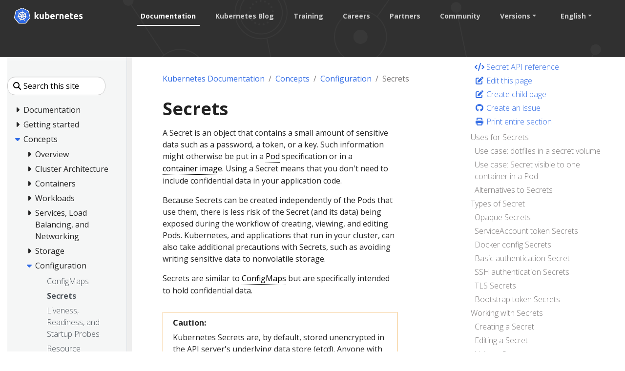

--- FILE ---
content_type: text/html; charset=UTF-8
request_url: https://kubernetes.io/docs/concepts/configuration/secret/
body_size: 56553
content:
<!doctype html><html lang=en class=no-js dir=ltr><head><meta charset=utf-8><meta name=viewport content="width=device-width,initial-scale=1,shrink-to-fit=no"><meta name=generator content="Hugo 0.133.0"><meta name=robots content="index, follow"><link rel="shortcut icon" type=image/png href=/images/kubernetes.png><link rel=icon type=image/png sizes=64x64 href=/icons/favicon-64.png><link rel=icon type=image/png sizes=32x32 href=/icons/favicon-32.png><link rel=icon type=image/png sizes=16x16 href=/icons/favicon-16.png><link rel=apple-touch-icon-256x256 href=/icons/apple-touch-icon-256x256.png><link rel=apple-touch-icon-196x196 href=/icons/apple-touch-icon-196x196.png><link rel=apple-touch-icon-192x192 href=/icons/apple-touch-icon-192x192.png><link rel=apple-touch-icon-180x180 href=/icons/apple-touch-icon-180x180.png><link rel=apple-touch-icon-167x167 href=/icons/apple-touch-icon-167x167.png><link rel=apple-touch-icon-160x160 href=/icons/apple-touch-icon-160x160.png><link rel=apple-touch-icon-152x152 href=/icons/apple-touch-icon-152x152.png><link rel=apple-touch-icon-120x120 href=/icons/apple-touch-icon-120x120.png><link rel=apple-touch-icon-76x76 href=/icons/apple-touch-icon-76x76.png><link rel=icon type=image/png href=/icons/icon-128x128.png sizes=128x128><meta name=theme-color content="#326de6"><title>Secrets | Kubernetes</title>
<meta name=description content="A Secret is an object that contains a small amount of sensitive data such as a password, a token, or a key. Such information might otherwise be put in a Pod specification or in a container image. Using a Secret means that you don't need to include confidential data in your application code.
Because Secrets can be created independently of the Pods that use them, there is less risk of the Secret (and its data) being exposed during the workflow of creating, viewing, and editing Pods."><meta property="og:url" content="https://kubernetes.io/docs/concepts/configuration/secret/"><meta property="og:site_name" content="Kubernetes"><meta property="og:title" content="Secrets"><meta property="og:description" content="A Secret is an object that contains a small amount of sensitive data such as a password, a token, or a key. Such information might otherwise be put in a Pod specification or in a container image. Using a Secret means that you don't need to include confidential data in your application code.
Because Secrets can be created independently of the Pods that use them, there is less risk of the Secret (and its data) being exposed during the workflow of creating, viewing, and editing Pods."><meta property="og:locale" content="en"><meta property="og:type" content="article"><meta property="article:section" content="docs"><meta property="article:modified_time" content="2024-11-19T22:53:36-08:00"><meta itemprop=name content="Secrets"><meta itemprop=description content="A Secret is an object that contains a small amount of sensitive data such as a password, a token, or a key. Such information might otherwise be put in a Pod specification or in a container image. Using a Secret means that you don't need to include confidential data in your application code.
Because Secrets can be created independently of the Pods that use them, there is less risk of the Secret (and its data) being exposed during the workflow of creating, viewing, and editing Pods."><meta itemprop=dateModified content="2024-11-19T22:53:36-08:00"><meta itemprop=wordCount content="4362"><meta name=twitter:card content="summary"><meta name=twitter:title content="Secrets"><meta name=twitter:description content="A Secret is an object that contains a small amount of sensitive data such as a password, a token, or a key. Such information might otherwise be put in a Pod specification or in a container image. Using a Secret means that you don't need to include confidential data in your application code.
Because Secrets can be created independently of the Pods that use them, there is less risk of the Secret (and its data) being exposed during the workflow of creating, viewing, and editing Pods."><link rel=preload href=/scss/main.min.cbf463a6e1e4d1b3130d3bb451e72a9ac71cc35b971ce77c007bde77cfbb0bdc.css as=style><link href=/scss/main.min.cbf463a6e1e4d1b3130d3bb451e72a9ac71cc35b971ce77c007bde77cfbb0bdc.css rel=stylesheet integrity><script src=https://code.jquery.com/jquery-3.6.0.min.js integrity=sha384-vtXRMe3mGCbOeY7l30aIg8H9p3GdeSe4IFlP6G8JMa7o7lXvnz3GFKzPxzJdPfGK crossorigin=anonymous></script><meta property="og:image" content="/images/kubernetes-open-graph.png"><link rel=manifest href=/manifest.webmanifest><link rel=alternate hreflang=zh-cn href=https://kubernetes.io/zh-cn/docs/concepts/configuration/secret/><link rel=alternate hreflang=fr href=https://kubernetes.io/fr/docs/concepts/configuration/secret/><link rel=alternate hreflang=de href=https://kubernetes.io/de/docs/concepts/configuration/secret/><link rel=alternate hreflang=id href=https://kubernetes.io/id/docs/concepts/configuration/secret/><link rel=alternate hreflang=ja href=https://kubernetes.io/ja/docs/concepts/configuration/secret/><link rel=alternate hreflang=ko href=https://kubernetes.io/ko/docs/concepts/configuration/secret/><link rel=alternate hreflang=pt-br href=https://kubernetes.io/pt-br/docs/concepts/configuration/secret/><link rel=alternate hreflang=es href=https://kubernetes.io/es/docs/concepts/configuration/secret/><script type=application/ld+json>{"@context":"https://schema.org","@type":"Organization","url":"https://kubernetes.io","logo":"https://kubernetes.io/images/favicon.png","potentialAction":{"@type":"SearchAction","target":"https://kubernetes.io/search/?q={search_term_string}","query-input":"required name=search_term_string"}}</script><meta name=theme-color content="#326ce5"><link rel=manifest href=/manifest.webmanifest><script defer src=/js/banner-dismiss.min.e086e14c068d5d42dee8ba765b034206dd1f3e6c2bd187ed3b94df4341a0ac50.js integrity="sha256-4IbhTAaNXULe6Lp2WwNCBt0fPmwr0YftO5TfQ0GgrFA=" crossorigin=anonymous></script><link rel=stylesheet href=/css/toastr-2.1.4.min.css><script src=/js/legacy-script.js></script><script async src="https://www.googletagmanager.com/gtag/js?id=G-JPP6RFM2BP"></script><script>var dnt,doNotTrack=!1;if(!1&&(dnt=navigator.doNotTrack||window.doNotTrack||navigator.msDoNotTrack,doNotTrack=dnt=="1"||dnt=="yes"),!doNotTrack){window.dataLayer=window.dataLayer||[];function gtag(){dataLayer.push(arguments)}gtag("js",new Date),gtag("config","G-JPP6RFM2BP")}</script></head><body class=td-page><header><nav class="js-navbar-scroll navbar navbar-expand navbar-dark flex-md-column flex-xl-row td-navbar" data-auto-burger=primary><a class=navbar-brand href=/><span class="navbar-brand__logo navbar-logo"><svg role="img" viewBox="-6.09 -6.09 446.94 115.94"><defs><style>.cls-1{fill:#fff}.cls-2{fill:#326ce5}</style></defs><g id="its-pronounced"><g id="kyoob-cuttle"><path id="kkkkkkk" d="M139.583 53.815c.823-.926 1.646-1.852 2.572-2.778q1.29-1.436 2.572-2.88c.823-1.03 1.646-1.956 2.367-2.78s1.44-1.645 1.954-2.262h9.98c-1.955 2.263-3.91 4.527-5.864 6.584q-2.778 3.087-6.173 6.482a41.554 41.554.0 013.498 3.704c1.234 1.44 2.366 2.88 3.498 4.32a43.93 43.93.0 013.086 4.528c.926 1.543 1.75 2.88 2.367 4.115h-9.67c-.619-1.03-1.339-2.058-2.059-3.19a37.46 37.46.0 00-2.47-3.6 29.584 29.584.0 00-2.777-3.498 17.678 17.678.0 00-2.778-2.778v12.963h-8.436v-42.49l8.436-1.338v24.898" class="cls-1"/><path id="uuuuuuu" d="M188.761 71.819a40.037 40.037.0 01-5.555 1.132 39.77 39.77.0 01-7.1.514 16.577 16.577.0 01-6.378-1.028 9.45 9.45.0 01-5.967-7.202 24.194 24.194.0 01-.618-5.556V43.115h8.437V58.65c0 2.675.31 4.63 1.03 5.865s2.056 1.852 4.011 1.852a13.117 13.117.0 001.955-.103c.72-.103 1.235-.103 1.852-.206V43.115h8.436l-.103 28.704" class="cls-1"/><path id="bbbbbbb" d="M215.82 57.724c0-5.452-1.955-8.127-5.968-8.127a10.99 10.99.0 00-2.572.308 7.775 7.775.0 00-2.057.823v15.33c.411.103.926.103 1.543.206.617.0 1.337.103 2.058.103A6.37 6.37.0 00214.071 64a10.55 10.55.0 001.75-6.276m8.538.206a18.63 18.63.0 01-1.029 6.482 13.242 13.242.0 01-2.983 4.938 15.823 15.823.0 01-4.836 3.19 18.829 18.829.0 01-6.585 1.028c-1.028.0-2.057-.103-3.189-.205s-2.16-.206-3.292-.31c-1.029-.102-2.058-.308-3.087-.514a13.002 13.002.0 01-2.572-.72V30.254l8.437-1.337v14.815a14.37 14.37.0 012.983-.926 17.028 17.028.0 013.293-.308 13.036 13.036.0 015.555 1.13 11.142 11.142.0 014.116 3.088 12.408 12.408.0 012.47 4.938 29.216 29.216.0 01.72 6.276" class="cls-1"/><path id="eeeeeee0" d="M229.401 58.239a17.557 17.557.0 011.234-6.893 15.744 15.744.0 013.19-4.94 11.991 11.991.0 014.526-2.982 13.75 13.75.0 015.35-1.03 13.168 13.168.0 019.98 3.91c2.47 2.572 3.703 6.38 3.703 11.317a9.413 9.413.0 01-.102 1.647c0 .514-.103 1.028-.103 1.543h-19.138a5.64 5.64.0 002.47 4.115 9.79 9.79.0 005.761 1.543 21.806 21.806.0 004.527-.411 18.455 18.455.0 003.704-1.03l1.131 6.894c-.41.206-1.028.412-1.85.72a10.37 10.37.0 01-2.574.515 23.221 23.221.0 01-2.983.41c-1.029.104-2.16.207-3.19.207a18.09 18.09.0 01-6.996-1.234 15.148 15.148.0 01-4.938-3.19 14.85 14.85.0 01-2.88-4.938 24.165 24.165.0 01-.824-6.173m19.857-3.292a6.652 6.652.0 00-.412-2.058 6.254 6.254.0 00-.926-1.852 4.915 4.915.0 00-4.115-1.852 6.216 6.216.0 00-2.47.514 4.092 4.092.0 00-1.645 1.235 5.395 5.395.0 00-1.03 1.852 15.044 15.044.0 00-.514 2.058h11.112" class="cls-1"/><path id="rrrrrrr" d="M281.768 50.523a15.46 15.46.0 00-2.675-.515 17.027 17.027.0 00-3.292-.31 18.138 18.138.0 00-1.955.207 16.165 16.165.0 00-1.646.309V72.95h-8.437V44.658a43.765 43.765.0 015.35-1.44 28.942 28.942.0 016.893-.72 10.015 10.015.0 011.646.102 14.058 14.058.0 011.955.206c.618.103 1.235.206 1.955.309.617.103 1.235.309 1.646.41l-1.44 6.998" class="cls-1"/><path id="nnnnnnn" d="M287.735 44.144a49.746 49.746.0 0112.655-1.646 15.693 15.693.0 016.276 1.028 8.813 8.813.0 014.012 2.778 12.018 12.018.0 012.058 4.32 22.95 22.95.0 01.617 5.557v16.77h-8.437V57.21c0-2.675-.308-4.63-1.028-5.762s-2.058-1.646-4.013-1.646a13.116 13.116.0 00-1.955.103 10.193 10.193.0 00-1.85.206v22.943h-8.335v-28.91" class="cls-1"/><path id="eeeeeee1" d="M319.63 58.239a17.556 17.556.0 011.233-6.893 15.745 15.745.0 013.19-4.94 11.99 11.99.0 014.527-2.982 13.75 13.75.0 015.35-1.03 13.168 13.168.0 019.98 3.91c2.468 2.572 3.703 6.38 3.703 11.317a9.412 9.412.0 01-.103 1.647c0 .514-.103 1.028-.103 1.543h-19.136a5.64 5.64.0 002.47 4.115 9.789 9.789.0 005.76 1.543 21.805 21.805.0 004.528-.411 18.455 18.455.0 003.703-1.03l1.132 6.894c-.41.206-1.029.412-1.852.72a10.37 10.37.0 01-2.572.515 23.226 23.226.0 01-2.984.41c-1.028.104-2.16.207-3.189.207a18.09 18.09.0 01-6.996-1.234 15.148 15.148.0 01-4.938-3.19 14.85 14.85.0 01-2.88-4.938 24.16 24.16.0 01-.824-6.173m19.856-3.292a6.653 6.653.0 00-.41-2.058 6.255 6.255.0 00-.927-1.852 4.915 4.915.0 00-4.116-1.852 6.216 6.216.0 00-2.469.514 4.092 4.092.0 00-1.646 1.235 5.396 5.396.0 00-1.029 1.852 15.037 15.037.0 00-.514 2.058h11.111" class="cls-1"/><path id="ttttttt" d="M353.89 35.707l8.435-1.337v8.745h10.083v6.995h-10.083v10.494a8.273 8.273.0 00.926 4.218c.618 1.03 1.955 1.544 3.807 1.544a25.227 25.227.0 002.778-.206 16.728 16.728.0 002.675-.72l1.234 6.584a16.386 16.386.0 01-3.395 1.029 19.779 19.779.0 01-4.63.41 15.723 15.723.0 01-5.76-.924 9.522 9.522.0 01-3.602-2.573 10.208 10.208.0 01-1.955-4.115 26.665 26.665.0 01-.514-5.247V35.707" class="cls-1"/><path id="eeeeeee2" d="M376.73 58.239a17.556 17.556.0 011.234-6.893 15.744 15.744.0 013.19-4.94 11.99 11.99.0 014.526-2.982 13.75 13.75.0 015.35-1.03 13.168 13.168.0 019.98 3.91c2.47 2.572 3.703 6.38 3.703 11.317a9.413 9.413.0 01-.103 1.647c0 .514-.103 1.028-.103 1.543h-19.136a5.64 5.64.0 002.47 4.115 9.789 9.789.0 005.76 1.543 21.805 21.805.0 004.528-.411 18.455 18.455.0 003.703-1.03l1.132 6.894c-.41.206-1.029.412-1.852.72a10.371 10.371.0 01-2.572.515 23.226 23.226.0 01-2.983.41c-1.03.104-2.16.207-3.19.207a18.09 18.09.0 01-6.996-1.234 15.147 15.147.0 01-4.938-3.19 14.85 14.85.0 01-2.88-4.938 20.343 20.343.0 01-.824-6.173m19.754-3.292a6.652 6.652.0 00-.412-2.058 6.254 6.254.0 00-.926-1.852 4.915 4.915.0 00-4.115-1.852 6.216 6.216.0 00-2.47.514 4.092 4.092.0 00-1.646 1.235 5.395 5.395.0 00-1.028 1.852 15.037 15.037.0 00-.515 2.058h11.112" class="cls-1"/><path id="sssssss" d="M419.631 66.778a8.454 8.454.0 003.293-.411 1.802 1.802.0 00.925-1.75c0-.72-.41-1.234-1.234-1.748a19.516 19.516.0 00-3.807-1.75c-1.337-.514-2.572-1.028-3.6-1.543a10.286 10.286.0 01-2.676-1.852 8.046 8.046.0 01-1.749-2.675 9.968 9.968.0 01-.617-3.703 7.828 7.828.0 013.086-6.585c2.058-1.646 4.94-2.47 8.54-2.47a29.267 29.267.0 015.247.515 19.02 19.02.0 013.91 1.03l-1.44 6.584a122.23 122.23.0 00-3.19-.926 14.394 14.394.0 00-3.807-.412c-2.675.0-3.91.72-3.91 2.16a3.004 3.004.0 00.206.927 1.728 1.728.0 00.72.823c.31.206.823.514 1.338.823.617.308 1.337.514 2.263.926a33.94 33.94.0 014.63 2.057 7.682 7.682.0 012.778 2.16 5.374 5.374.0 011.44 2.573 10.677 10.677.0 01.412 3.292 7.669 7.669.0 01-3.293 6.688c-2.16 1.543-5.247 2.263-9.362 2.263a23.783 23.783.0 01-6.584-.72 18.78 18.78.0 01-3.6-1.132l1.44-6.893a31.442 31.442.0 004.423 1.337 18.932 18.932.0 004.218.412" class="cls-1"/></g></g><path d="M4.233 60.98h4.881v3.877h-4.88z" class="cls-1"/><path d="M62.304 58.789a1.65 1.65.0 00-.393-.03 1.694 1.694.0 00-.655.17 1.712 1.712.0 00-.829 2.218l-.012.017 3.92 9.47a20.008 20.008.0 008.087-10.16l-10.1-1.705zm-15.717 1.34a1.71 1.71.0 00-1.64-1.33 1.68 1.68.0 00-.337.03l-.017-.02-10.013 1.7a20.084 20.084.0 008.062 10.087l3.88-9.376-.03-.037a1.693 1.693.0 00.095-1.053zm8.386 3.678a1.709 1.709.0 00-3.014.004h-.008l-4.924 8.904a20.057 20.057.0 0010.946.563q1.01-.23 1.973-.551l-4.936-8.92zm15.588-20.682-7.576 6.78.004.022a1.712 1.712.0 00.671 2.939l.01.04 9.813 2.828a20.352 20.352.0 00-2.922-12.61zm-14.075.759a1.712 1.712.0 002.718 1.305l.03.013 8.29-5.878A20.155 20.155.0 0055.901 33.72l.576 10.16zm-8.779 1.343a1.71 1.71.0 002.714-1.31l.042-.02.576-10.176a20.533 20.533.0 00-2.069.356 19.979 19.979.0 00-9.623 5.244l8.344 5.915zm-4.448 7.689a1.71 1.71.0 00.672-2.94l.008-.04-7.618-6.814a19.973 19.973.0 00-2.835 12.645l9.765-2.818zm7.4 2.993 2.81 1.35 2.801-1.347.696-3.025-1.939-2.425h-3.12l-1.946 2.42z" class="cls-2"/><path d="M99.925 61.869l-8.008-34.783a6.252 6.252.0 00-3.352-4.17L56.151 7.44a6.246 6.246.0 00-5.38.0L18.364 22.924a6.25 6.25.0 00-3.353 4.17L7.016 61.876a6.12 6.12.0 00-.002 2.67 6.206 6.206.0 00.226.79 6.022 6.022.0 00.617 1.253c.11.168.226.33.352.489l22.432 27.89c.098.12.206.232.313.345a6.17 6.17.0 001.183.98 6.4 6.4.0 001.773.77 6.112 6.112.0 001.576.218h.35l35.623-.008a5.976 5.976.0 00.648-.038 6.19 6.19.0 00.914-.174 6.372 6.372.0 00.635-.203q.244-.09.48-.2a6.407 6.407.0 00.68-.377 6.115 6.115.0 001.488-1.317l.684-.85 21.74-27.045a6.06 6.06.0 00.97-1.74 6.283 6.283.0 00.23-.792 6.105 6.105.0 00-.003-2.67zm-33.62 13.528a6.67 6.67.0 00.322.783 1.523 1.523.0 00-.15 1.144 18.097 18.097.0 001.72 3.08 16.123 16.123.0 011.04 1.546c.078.145.18.369.254.522a1.949 1.949.0 11-3.507 1.658c-.074-.152-.177-.354-.24-.497a16.21 16.21.0 01-.563-1.778 18.067 18.067.0 00-1.33-3.262 1.533 1.533.0 00-.99-.601c-.063-.107-.293-.528-.416-.746A25.104 25.104.0 0144.543 77.2l-.439.796a1.576 1.576.0 00-.836.407 13.567 13.567.0 00-1.502 3.485 16.04 16.04.0 01-.56 1.778c-.062.142-.166.342-.24.493v.004l-.003.004a1.948 1.948.0 11-3.502-1.662c.073-.154.171-.377.248-.522a16.168 16.168.0 011.04-1.55 18.95 18.95.0 001.756-3.156 1.925 1.925.0 00-.173-1.097l.353-.846A25.244 25.244.0 0129.498 61.367l-.845.144a2.151 2.151.0 00-1.116-.393 18.167 18.167.0 00-3.38.995 16.355 16.355.0 01-1.742.667c-.14.038-.342.077-.502.112-.013.004-.024.01-.037.013l-.03.003a1.947 1.947.0 11-.86-3.78l.027-.007.017-.005c.162-.038.37-.092.518-.12a16.212 16.212.0 011.861-.15 18.105 18.105.0 003.477-.571 2.682 2.682.0 00.834-.841l.812-.237a25.102 25.102.0 013.96-17.5l-.623-.554a2.155 2.155.0 00-.39-1.12 18.094 18.094.0 00-2.885-2.027 16.202 16.202.0 01-1.608-.94c-.118-.088-.274-.22-.402-.324l-.029-.02a2.056 2.056.0 01-.477-2.86 1.869 1.869.0 011.546-.684 2.312 2.312.0 011.352.51c.132.104.313.242.43.343a16.205 16.205.0 011.278 1.356A18.103 18.103.0 0033.3 35.74a1.532 1.532.0 001.152.112c.111.082.486.35.7.497a24.953 24.953.0 0112.675-7.241 25.302 25.302.0 013.507-.54l.046-.82a2.115 2.115.0 00.63-1.003 18.142 18.142.0 00-.216-3.518 16.306 16.306.0 01-.265-1.845c-.005-.141.003-.336.005-.497.0-.018-.005-.036-.005-.054a1.95 1.95.0 113.88-.002c0 .17.01.396.004.552a16.14 16.14.0 01-.266 1.844 18.169 18.169.0 00-.22 3.519 1.537 1.537.0 00.634.97c.007.14.03.608.047.866a25.422 25.422.0 0116.102 7.78l.738-.527a2.156 2.156.0 001.177-.128 18.17 18.17.0 002.615-2.366 16.095 16.095.0 011.281-1.356c.12-.102.3-.24.43-.343a1.95 1.95.0 112.417 3.033c-.13.105-.302.252-.427.345a16.133 16.133.0 01-1.612.94 18.153 18.153.0 00-2.885 2.027 1.534 1.534.0 00-.364 1.099c-.108.099-.487.435-.688.617a25.205 25.205.0 014.041 17.458l.783.228a2.181 2.181.0 00.837.842 18.14 18.14.0 003.478.572 16.384 16.384.0 011.86.149c.163.03.4.095.565.133a1.947 1.947.0 11-.863 3.78l-.028-.004c-.013-.003-.025-.01-.038-.013-.16-.035-.36-.07-.5-.107a16.154 16.154.0 01-1.74-.672 18.146 18.146.0 00-3.385-.995 1.534 1.534.0 00-1.086.403q-.413-.08-.829-.145A25.243 25.243.0 0166.305 75.397z" class="cls-2"/><path d="M104.153 62.76l-8.736-37.947a6.82 6.82.0 00-3.658-4.55L56.397 3.38a6.814 6.814.0 00-5.87.0L15.168 20.273a6.82 6.82.0 00-3.659 4.548L2.79 62.77a6.742 6.742.0 00.916 5.14 6.526 6.526.0 00.385.535l24.474 30.43a6.885 6.885.0 005.285 2.522l39.247-.01a6.888 6.888.0 005.286-2.518l24.465-30.433a6.766 6.766.0 001.306-5.675zm-4.227 1.778a6.285 6.285.0 01-.229.792 6.06 6.06.0 01-.97 1.74l-21.74 27.044-.683.85a6.115 6.115.0 01-1.489 1.318 6.41 6.41.0 01-.678.378q-.236.109-.48.198a6.373 6.373.0 01-.636.204 6.191 6.191.0 01-.914.174 5.973 5.973.0 01-.648.038l-35.624.008h-.349a6.113 6.113.0 01-1.576-.217 6.4 6.4.0 01-1.772-.771 6.17 6.17.0 01-1.184-.98c-.107-.113-.215-.224-.313-.345L8.21 67.079q-.188-.236-.352-.49a6.022 6.022.0 01-.617-1.253 6.207 6.207.0 01-.226-.79 6.12 6.12.0 01.002-2.67l7.995-34.783a6.25 6.25.0 013.353-4.17L50.772 7.442a6.246 6.246.0 015.38.0l32.413 15.476a6.252 6.252.0 013.352 4.17l8.008 34.783a6.105 6.105.0 01.001 2.669z" class="cls-1"/><path d="M85.955 59.083c-.166-.038-.402-.103-.564-.133a16.382 16.382.0 00-1.86-.15 18.14 18.14.0 01-3.479-.571 2.18 2.18.0 01-.837-.842l-.783-.228a25.205 25.205.0 00-4.04-17.458c.2-.182.58-.518.687-.617a1.534 1.534.0 01.364-1.1 18.154 18.154.0 012.885-2.026 16.127 16.127.0 001.612-.94c.125-.093.296-.24.427-.345a1.95 1.95.0 10-2.416-3.033c-.132.104-.312.24-.43.343a16.09 16.09.0 00-1.282 1.356 18.17 18.17.0 01-2.615 2.366 2.156 2.156.0 01-1.177.128l-.738.527a25.422 25.422.0 00-16.102-7.78c-.018-.258-.04-.725-.047-.866a1.537 1.537.0 01-.633-.97 18.172 18.172.0 01.22-3.52 16.137 16.137.0 00.264-1.843c.006-.156-.003-.383-.003-.552a1.95 1.95.0 10-3.88.002c0 .018.004.036.005.054-.002.16-.01.356-.005.497a16.308 16.308.0 00.265 1.845 18.143 18.143.0 01.216 3.518 2.115 2.115.0 01-.63 1.003l-.046.82a25.302 25.302.0 00-3.507.54 24.953 24.953.0 00-12.674 7.24q-.354-.243-.7-.496a1.532 1.532.0 01-1.153-.112 18.1 18.1.0 01-2.615-2.363 16.206 16.206.0 00-1.277-1.356c-.118-.101-.299-.24-.43-.344a2.312 2.312.0 00-1.353-.51 1.869 1.869.0 00-1.546.684 2.056 2.056.0 00.477 2.86l.03.02c.127.105.283.238.401.324a16.202 16.202.0 001.608.94 18.094 18.094.0 012.885 2.029 2.155 2.155.0 01.39 1.119l.621.555a25.102 25.102.0 00-3.958 17.5l-.812.236a2.682 2.682.0 01-.834.84 18.106 18.106.0 01-3.477.573 16.212 16.212.0 00-1.86.15c-.15.027-.357.08-.519.12l-.017.004-.028.008a1.947 1.947.0 10.862 3.78l.03-.004c.012-.003.023-.01.036-.012.16-.036.361-.075.502-.113a16.358 16.358.0 001.74-.667 18.167 18.167.0 013.382-.995 2.151 2.151.0 011.115.394l.846-.145a25.244 25.244.0 0011.187 13.967l-.353.846a1.925 1.925.0 01.173 1.097 18.949 18.949.0 01-1.756 3.155 16.173 16.173.0 00-1.04 1.55c-.077.146-.175.37-.249.523a1.948 1.948.0 103.503 1.662l.003-.004v-.004c.074-.152.178-.351.24-.493a16.04 16.04.0 00.56-1.778 13.567 13.567.0 011.502-3.485 1.576 1.576.0 01.836-.408l.44-.795a25.104 25.104.0 0017.901.045c.123.22.353.64.414.746a1.533 1.533.0 01.99.602 18.067 18.067.0 011.332 3.262 16.219 16.219.0 00.563 1.778c.063.143.166.345.24.497a1.949 1.949.0 103.507-1.658c-.074-.153-.176-.377-.253-.522a16.121 16.121.0 00-1.04-1.546 18.095 18.095.0 01-1.72-3.08 1.523 1.523.0 01.15-1.144 6.671 6.671.0 01-.324-.783A25.243 25.243.0 0077.486 61.33c.251.04.688.116.83.145a1.534 1.534.0 011.085-.403 18.144 18.144.0 013.383.995 16.149 16.149.0 001.741.672c.14.037.34.072.501.107.013.004.025.01.038.013l.028.004a1.947 1.947.0 10.863-3.78zM67.523 39.325l-8.29 5.877-.029-.013a1.711 1.711.0 01-2.718-1.305l-.009-.004-.576-10.16a20.155 20.155.0 0111.622 5.605zM51.906 50.46h3.12l1.94 2.425-.696 3.025-2.802 1.348-2.81-1.351-.697-3.026zM48.97 34.075a20.535 20.535.0 012.07-.356l-.577 10.175-.042.02a1.71 1.71.0 01-2.714 1.31l-.016.01-8.344-5.916a19.98 19.98.0 019.623-5.243zm-12.649 9.047 7.618 6.813-.008.042a1.71 1.71.0 01-.672 2.939l-.008.033-9.765 2.818a19.973 19.973.0 012.835-12.645zm10.2 18.1-3.88 9.375a20.084 20.084.0 01-8.06-10.088l10.012-1.7.017.022a1.68 1.68.0 01.336-.03 1.71 1.71.0 011.546 2.383zm11.452 12.057a20.057 20.057.0 01-10.946-.563l4.924-8.904h.008a1.712 1.712.0 013.014-.003h.037l4.936 8.919q-.96.32-1.973.55zm6.362-2.644-3.92-9.471.012-.017a1.712 1.712.0 01.83-2.217 1.694 1.694.0 01.654-.17 1.65 1.65.0 01.393.029l.017-.021 10.101 1.707a20.008 20.008.0 01-8.087 10.16zm9.148-14.901-9.814-2.827-.009-.041a1.712 1.712.0 01-.67-2.94l-.005-.02 7.576-6.78a20.352 20.352.0 012.922 12.608z" class="cls-1"/></svg></span><span class=navbar-brand__name>Kubernetes</span></a><div class="td-navbar-nav-scroll d-none d-md-block ml-xl-auto" id=main_navbar><ul class="navbar-nav mt-lg-0"><li class="nav-item mr-4 mb-2 mb-lg-0"><a class="nav-link active" href=/docs/>Documentation</a></li><li class="nav-item mr-4 mb-2 mb-lg-0"><a class=nav-link href=/blog/>Kubernetes Blog</a></li><li class="nav-item mr-4 mb-2 mb-lg-0"><a class=nav-link href=/training/>Training</a></li><li class="nav-item mr-4 mb-2 mb-lg-0"><a class=nav-link href=/careers/>Careers</a></li><li class="nav-item mr-4 mb-2 mb-lg-0"><a class=nav-link href=/partners/>Partners</a></li><li class="nav-item mr-4 mb-2 mb-lg-0"><a class=nav-link href=/community/>Community</a></li><li class="nav-item dropdown mr-4 d-none d-lg-block"><a class="nav-link dropdown-toggle" href=# id=navbarDropdown role=button data-toggle=dropdown aria-haspopup=true aria-expanded=false>Versions</a><div class="dropdown-menu dropdown-menu-right" aria-labelledby=navbarDropdownMenuLink><a class=dropdown-item href=/releases>Release Information</a>
<a class=dropdown-item href=https://kubernetes.io/docs/concepts/configuration/secret/>v1.35</a>
<a class=dropdown-item href=https://v1-34.docs.kubernetes.io/docs/concepts/configuration/secret/>v1.34</a>
<a class=dropdown-item href=https://v1-33.docs.kubernetes.io/docs/concepts/configuration/secret/>v1.33</a>
<a class=dropdown-item href=https://v1-32.docs.kubernetes.io/docs/concepts/configuration/secret/>v1.32</a>
<a class=dropdown-item href=https://v1-31.docs.kubernetes.io/docs/concepts/configuration/secret/>v1.31</a></div></li><li class="nav-item dropdown mr-xl-4 d-none d-lg-block"><a class="nav-link dropdown-toggle" href=# id=navbarDropdownMenuLink role=button data-toggle=dropdown aria-haspopup=true aria-expanded=false>English</a><div class="dropdown-menu dropdown-menu-right" aria-labelledby=navbarDropdownMenuLink><a class=dropdown-item href=/zh-cn/docs/concepts/configuration/secret/>中文 (Chinese)</a>
<a class=dropdown-item href=/fr/docs/concepts/configuration/secret/>Français (French)</a>
<a class=dropdown-item href=/de/docs/concepts/configuration/secret/>Deutsch (German)</a>
<a class=dropdown-item href=/id/docs/concepts/configuration/secret/>Bahasa Indonesia (Indonesian)</a>
<a class=dropdown-item href=/ja/docs/concepts/configuration/secret/>日本語 (Japanese)</a>
<a class=dropdown-item href=/ko/docs/concepts/configuration/secret/>한국어 (Korean)</a>
<a class=dropdown-item href=/pt-br/docs/concepts/configuration/secret/>Português (Portuguese)</a>
<a class=dropdown-item href=/es/docs/concepts/configuration/secret/>Español (Spanish)</a></div></li></ul></div><div class="navbar-nav d-none k8s-1500-block"><div class=td-search><div class=td-search__icon></div><input type=search data-search-page=/search/ class="td-search__input form-control dark-theme-focus td-search-input" placeholder="Search this site" aria-label="Search this site" autocomplete=off></div></div><button id=hamburger class="btn fas fa-bars" onclick=kub.toggleMenu() data-auto-burger-exclude></button></nav><section class="header-hero filler"></section></header><div class="container-fluid td-outer"><div class=td-main><div class="row flex-column flex-md-row"><div id=sidebarnav class="split td-sidebar d-print-none"><script>$(function(){$("#td-section-nav a").removeClass("active"),$("#td-section-nav #m-docs-concepts-configuration-secret").addClass("active"),$("#td-section-nav #m-docs-concepts-configuration-secret-li span").addClass("td-sidebar-nav-active-item"),$("#td-section-nav #m-docs-concepts-configuration-secret").parents("li").addClass("active-path"),$("#td-section-nav li.active-path").addClass("show"),$("#td-section-nav li.active-path").children("input").prop("checked",!0),$("#td-section-nav #m-docs-concepts-configuration-secret-li").siblings("li").addClass("show"),$("#td-section-nav #m-docs-concepts-configuration-secret-li").children("ul").children("li").addClass("show"),$("#td-sidebar-menu").toggleClass("d-none")})</script><div id=td-sidebar-menu class="td-sidebar__inner d-none"><form class="td-sidebar__search d-flex align-items-center"><div class=td-search><div class=td-search__icon></div><input type=search data-search-page=/search/ class="td-search__input form-control dark-theme-focus td-search-input" placeholder="Search this site" aria-label="Search this site" autocomplete=off></div><button class="btn btn-link td-sidebar__toggle d-md-none p-0 ml-3 fas fa-bars" type=button data-toggle=collapse data-target=#td-section-nav aria-controls=td-section-nav aria-expanded=false aria-label="Toggle section navigation"></button></form><nav class="collapse td-sidebar-nav foldable-nav" id=td-section-nav><div class="nav-item dropdown d-block d-lg-none"><a class="nav-link dropdown-toggle" href=# id=navbarDropdownMenuLink role=button data-toggle=dropdown aria-haspopup=true aria-expanded=false>English</a><div class="dropdown-menu dropdown-menu-right" aria-labelledby=navbarDropdownMenuLink><a class=dropdown-item href=/bn/docs/concepts/>বাংলা (Bengali)</a>
<a class=dropdown-item href=/zh-cn/docs/concepts/>中文 (Chinese)</a>
<a class=dropdown-item href=/fr/docs/concepts/>Français (French)</a>
<a class=dropdown-item href=/de/docs/concepts/>Deutsch (German)</a>
<a class=dropdown-item href=/hi/docs/concepts/>हिन्दी (Hindi)</a>
<a class=dropdown-item href=/id/docs/concepts/>Bahasa Indonesia (Indonesian)</a>
<a class=dropdown-item href=/it/docs/concepts/>Italiano (Italian)</a>
<a class=dropdown-item href=/ja/docs/concepts/>日本語 (Japanese)</a>
<a class=dropdown-item href=/ko/docs/concepts/>한국어 (Korean)</a>
<a class=dropdown-item href=/pl/docs/concepts/>Polski (Polish)</a>
<a class=dropdown-item href=/pt-br/docs/concepts/>Português (Portuguese)</a>
<a class=dropdown-item href=/ru/docs/concepts/>Русский (Russian)</a>
<a class=dropdown-item href=/es/docs/concepts/>Español (Spanish)</a>
<a class=dropdown-item href=/uk/docs/concepts/>Українська (Ukrainian)</a>
<a class=dropdown-item href=/vi/docs/concepts/>Tiếng Việt (Vietnamese)</a></div></div><ul class="td-sidebar-nav__section pr-md-3 ul-0"><li class="td-sidebar-nav__section-title td-sidebar-nav__section with-child" id=m-docs-li><a href=/docs/ title=Documentation class="align-left pl-0 td-sidebar-link td-sidebar-link__section tree-root" id=m-docs><span>Kubernetes Documentation</span></a><ul class=ul-1><li class="td-sidebar-nav__section-title td-sidebar-nav__section with-child" id=m-docs-home-li><input type=checkbox id=m-docs-home-check>
<label for=m-docs-home-check><a href=/docs/home/ title="Kubernetes Documentation" class="align-left pl-0 td-sidebar-link td-sidebar-link__section" id=m-docs-home><span>Documentation</span></a></label><ul class="ul-2 foldable"><li class="td-sidebar-nav__section-title td-sidebar-nav__section without-child" id=m-docs-home-supported-doc-versions-li><input type=checkbox id=m-docs-home-supported-doc-versions-check>
<label for=m-docs-home-supported-doc-versions-check><a href=/docs/home/supported-doc-versions/ class="align-left pl-0 td-sidebar-link td-sidebar-link__page" id=m-docs-home-supported-doc-versions><span>Available Documentation Versions</span></a></label></li></ul></li><li class="td-sidebar-nav__section-title td-sidebar-nav__section with-child" id=m-docs-setup-li><input type=checkbox id=m-docs-setup-check>
<label for=m-docs-setup-check><a href=/docs/setup/ class="align-left pl-0 td-sidebar-link td-sidebar-link__section" id=m-docs-setup><span>Getting started</span></a></label><ul class="ul-2 foldable"><li class="td-sidebar-nav__section-title td-sidebar-nav__section without-child" id=m-docs-setup-learning-environment-li><input type=checkbox id=m-docs-setup-learning-environment-check>
<label for=m-docs-setup-learning-environment-check><a href=/docs/setup/learning-environment/ class="align-left pl-0 td-sidebar-link td-sidebar-link__section" id=m-docs-setup-learning-environment><span>Learning environment</span></a></label></li><li class="td-sidebar-nav__section-title td-sidebar-nav__section with-child" id=m-docs-setup-production-environment-li><input type=checkbox id=m-docs-setup-production-environment-check>
<label for=m-docs-setup-production-environment-check><a href=/docs/setup/production-environment/ class="align-left pl-0 td-sidebar-link td-sidebar-link__section" id=m-docs-setup-production-environment><span>Production environment</span></a></label><ul class="ul-3 foldable"><li class="td-sidebar-nav__section-title td-sidebar-nav__section without-child" id=m-docs-setup-production-environment-container-runtimes-li><input type=checkbox id=m-docs-setup-production-environment-container-runtimes-check>
<label for=m-docs-setup-production-environment-container-runtimes-check><a href=/docs/setup/production-environment/container-runtimes/ class="align-left pl-0 td-sidebar-link td-sidebar-link__page" id=m-docs-setup-production-environment-container-runtimes><span>Container Runtimes</span></a></label></li><li class="td-sidebar-nav__section-title td-sidebar-nav__section with-child" id=m-docs-setup-production-environment-tools-li><input type=checkbox id=m-docs-setup-production-environment-tools-check>
<label for=m-docs-setup-production-environment-tools-check><a href=/docs/setup/production-environment/tools/ class="align-left pl-0 td-sidebar-link td-sidebar-link__section" id=m-docs-setup-production-environment-tools><span>Installing Kubernetes with deployment tools</span></a></label><ul class="ul-4 foldable"><li class="td-sidebar-nav__section-title td-sidebar-nav__section with-child" id=m-docs-setup-production-environment-tools-kubeadm-li><input type=checkbox id=m-docs-setup-production-environment-tools-kubeadm-check>
<label for=m-docs-setup-production-environment-tools-kubeadm-check><a href=/docs/setup/production-environment/tools/kubeadm/ class="align-left pl-0 td-sidebar-link td-sidebar-link__section" id=m-docs-setup-production-environment-tools-kubeadm><span>Bootstrapping clusters with kubeadm</span></a></label><ul class="ul-5 foldable"><li class="td-sidebar-nav__section-title td-sidebar-nav__section without-child" id=m-docs-setup-production-environment-tools-kubeadm-install-kubeadm-li><input type=checkbox id=m-docs-setup-production-environment-tools-kubeadm-install-kubeadm-check>
<label for=m-docs-setup-production-environment-tools-kubeadm-install-kubeadm-check><a href=/docs/setup/production-environment/tools/kubeadm/install-kubeadm/ class="align-left pl-0 td-sidebar-link td-sidebar-link__page" id=m-docs-setup-production-environment-tools-kubeadm-install-kubeadm><span>Installing kubeadm</span></a></label></li><li class="td-sidebar-nav__section-title td-sidebar-nav__section without-child" id=m-docs-setup-production-environment-tools-kubeadm-troubleshooting-kubeadm-li><input type=checkbox id=m-docs-setup-production-environment-tools-kubeadm-troubleshooting-kubeadm-check>
<label for=m-docs-setup-production-environment-tools-kubeadm-troubleshooting-kubeadm-check><a href=/docs/setup/production-environment/tools/kubeadm/troubleshooting-kubeadm/ class="align-left pl-0 td-sidebar-link td-sidebar-link__page" id=m-docs-setup-production-environment-tools-kubeadm-troubleshooting-kubeadm><span>Troubleshooting kubeadm</span></a></label></li><li class="td-sidebar-nav__section-title td-sidebar-nav__section without-child" id=m-docs-setup-production-environment-tools-kubeadm-create-cluster-kubeadm-li><input type=checkbox id=m-docs-setup-production-environment-tools-kubeadm-create-cluster-kubeadm-check>
<label for=m-docs-setup-production-environment-tools-kubeadm-create-cluster-kubeadm-check><a href=/docs/setup/production-environment/tools/kubeadm/create-cluster-kubeadm/ class="align-left pl-0 td-sidebar-link td-sidebar-link__page" id=m-docs-setup-production-environment-tools-kubeadm-create-cluster-kubeadm><span>Creating a cluster with kubeadm</span></a></label></li><li class="td-sidebar-nav__section-title td-sidebar-nav__section without-child" id=m-docs-setup-production-environment-tools-kubeadm-control-plane-flags-li><input type=checkbox id=m-docs-setup-production-environment-tools-kubeadm-control-plane-flags-check>
<label for=m-docs-setup-production-environment-tools-kubeadm-control-plane-flags-check><a href=/docs/setup/production-environment/tools/kubeadm/control-plane-flags/ class="align-left pl-0 td-sidebar-link td-sidebar-link__page" id=m-docs-setup-production-environment-tools-kubeadm-control-plane-flags><span>Customizing components with the kubeadm API</span></a></label></li><li class="td-sidebar-nav__section-title td-sidebar-nav__section without-child" id=m-docs-setup-production-environment-tools-kubeadm-ha-topology-li><input type=checkbox id=m-docs-setup-production-environment-tools-kubeadm-ha-topology-check>
<label for=m-docs-setup-production-environment-tools-kubeadm-ha-topology-check><a href=/docs/setup/production-environment/tools/kubeadm/ha-topology/ class="align-left pl-0 td-sidebar-link td-sidebar-link__page" id=m-docs-setup-production-environment-tools-kubeadm-ha-topology><span>Options for Highly Available Topology</span></a></label></li><li class="td-sidebar-nav__section-title td-sidebar-nav__section without-child" id=m-docs-setup-production-environment-tools-kubeadm-high-availability-li><input type=checkbox id=m-docs-setup-production-environment-tools-kubeadm-high-availability-check>
<label for=m-docs-setup-production-environment-tools-kubeadm-high-availability-check><a href=/docs/setup/production-environment/tools/kubeadm/high-availability/ class="align-left pl-0 td-sidebar-link td-sidebar-link__page" id=m-docs-setup-production-environment-tools-kubeadm-high-availability><span>Creating Highly Available Clusters with kubeadm</span></a></label></li><li class="td-sidebar-nav__section-title td-sidebar-nav__section without-child" id=m-docs-setup-production-environment-tools-kubeadm-setup-ha-etcd-with-kubeadm-li><input type=checkbox id=m-docs-setup-production-environment-tools-kubeadm-setup-ha-etcd-with-kubeadm-check>
<label for=m-docs-setup-production-environment-tools-kubeadm-setup-ha-etcd-with-kubeadm-check><a href=/docs/setup/production-environment/tools/kubeadm/setup-ha-etcd-with-kubeadm/ class="align-left pl-0 td-sidebar-link td-sidebar-link__page" id=m-docs-setup-production-environment-tools-kubeadm-setup-ha-etcd-with-kubeadm><span>Set up a High Availability etcd Cluster with kubeadm</span></a></label></li><li class="td-sidebar-nav__section-title td-sidebar-nav__section without-child" id=m-docs-setup-production-environment-tools-kubeadm-kubelet-integration-li><input type=checkbox id=m-docs-setup-production-environment-tools-kubeadm-kubelet-integration-check>
<label for=m-docs-setup-production-environment-tools-kubeadm-kubelet-integration-check><a href=/docs/setup/production-environment/tools/kubeadm/kubelet-integration/ class="align-left pl-0 td-sidebar-link td-sidebar-link__page" id=m-docs-setup-production-environment-tools-kubeadm-kubelet-integration><span>Configuring each kubelet in your cluster using kubeadm</span></a></label></li><li class="td-sidebar-nav__section-title td-sidebar-nav__section without-child" id=m-docs-setup-production-environment-tools-kubeadm-dual-stack-support-li><input type=checkbox id=m-docs-setup-production-environment-tools-kubeadm-dual-stack-support-check>
<label for=m-docs-setup-production-environment-tools-kubeadm-dual-stack-support-check><a href=/docs/setup/production-environment/tools/kubeadm/dual-stack-support/ class="align-left pl-0 td-sidebar-link td-sidebar-link__page" id=m-docs-setup-production-environment-tools-kubeadm-dual-stack-support><span>Dual-stack support with kubeadm</span></a></label></li></ul></li></ul></li><li class="td-sidebar-nav__section-title td-sidebar-nav__section without-child" id=m-docs-setup-production-environment-turnkey-solutions-li><input type=checkbox id=m-docs-setup-production-environment-turnkey-solutions-check>
<label for=m-docs-setup-production-environment-turnkey-solutions-check><a href=/docs/setup/production-environment/turnkey-solutions/ class="align-left pl-0 td-sidebar-link td-sidebar-link__page" id=m-docs-setup-production-environment-turnkey-solutions><span>Turnkey Cloud Solutions</span></a></label></li></ul></li><li class="td-sidebar-nav__section-title td-sidebar-nav__section with-child" id=m-docs-setup-best-practices-li><input type=checkbox id=m-docs-setup-best-practices-check>
<label for=m-docs-setup-best-practices-check><a href=/docs/setup/best-practices/ class="align-left pl-0 td-sidebar-link td-sidebar-link__section" id=m-docs-setup-best-practices><span>Best practices</span></a></label><ul class="ul-3 foldable"><li class="td-sidebar-nav__section-title td-sidebar-nav__section without-child" id=m-docs-setup-best-practices-cluster-large-li><input type=checkbox id=m-docs-setup-best-practices-cluster-large-check>
<label for=m-docs-setup-best-practices-cluster-large-check><a href=/docs/setup/best-practices/cluster-large/ class="align-left pl-0 td-sidebar-link td-sidebar-link__page" id=m-docs-setup-best-practices-cluster-large><span>Considerations for large clusters</span></a></label></li><li class="td-sidebar-nav__section-title td-sidebar-nav__section without-child" id=m-docs-setup-best-practices-multiple-zones-li><input type=checkbox id=m-docs-setup-best-practices-multiple-zones-check>
<label for=m-docs-setup-best-practices-multiple-zones-check><a href=/docs/setup/best-practices/multiple-zones/ class="align-left pl-0 td-sidebar-link td-sidebar-link__page" id=m-docs-setup-best-practices-multiple-zones><span>Running in multiple zones</span></a></label></li><li class="td-sidebar-nav__section-title td-sidebar-nav__section without-child" id=m-docs-setup-best-practices-node-conformance-li><input type=checkbox id=m-docs-setup-best-practices-node-conformance-check>
<label for=m-docs-setup-best-practices-node-conformance-check><a href=/docs/setup/best-practices/node-conformance/ class="align-left pl-0 td-sidebar-link td-sidebar-link__page" id=m-docs-setup-best-practices-node-conformance><span>Validate node setup</span></a></label></li><li class="td-sidebar-nav__section-title td-sidebar-nav__section without-child" id=m-docs-setup-best-practices-enforcing-pod-security-standards-li><input type=checkbox id=m-docs-setup-best-practices-enforcing-pod-security-standards-check>
<label for=m-docs-setup-best-practices-enforcing-pod-security-standards-check><a href=/docs/setup/best-practices/enforcing-pod-security-standards/ class="align-left pl-0 td-sidebar-link td-sidebar-link__page" id=m-docs-setup-best-practices-enforcing-pod-security-standards><span>Enforcing Pod Security Standards</span></a></label></li><li class="td-sidebar-nav__section-title td-sidebar-nav__section without-child" id=m-docs-setup-best-practices-certificates-li><input type=checkbox id=m-docs-setup-best-practices-certificates-check>
<label for=m-docs-setup-best-practices-certificates-check><a href=/docs/setup/best-practices/certificates/ class="align-left pl-0 td-sidebar-link td-sidebar-link__page" id=m-docs-setup-best-practices-certificates><span>PKI certificates and requirements</span></a></label></li></ul></li></ul></li><li class="td-sidebar-nav__section-title td-sidebar-nav__section with-child" id=m-docs-concepts-li><input type=checkbox id=m-docs-concepts-check>
<label for=m-docs-concepts-check><a href=/docs/concepts/ class="align-left pl-0 td-sidebar-link td-sidebar-link__section" id=m-docs-concepts><span>Concepts</span></a></label><ul class="ul-2 foldable"><li class="td-sidebar-nav__section-title td-sidebar-nav__section with-child" id=m-docs-concepts-overview-li><input type=checkbox id=m-docs-concepts-overview-check>
<label for=m-docs-concepts-overview-check><a href=/docs/concepts/overview/ class="align-left pl-0 td-sidebar-link td-sidebar-link__section" id=m-docs-concepts-overview><span>Overview</span></a></label><ul class="ul-3 foldable"><li class="td-sidebar-nav__section-title td-sidebar-nav__section without-child" id=m-docs-concepts-overview-components-li><input type=checkbox id=m-docs-concepts-overview-components-check>
<label for=m-docs-concepts-overview-components-check><a href=/docs/concepts/overview/components/ class="align-left pl-0 td-sidebar-link td-sidebar-link__page" id=m-docs-concepts-overview-components><span>Kubernetes Components</span></a></label></li><li class="td-sidebar-nav__section-title td-sidebar-nav__section with-child" id=m-docs-concepts-overview-working-with-objects-li><input type=checkbox id=m-docs-concepts-overview-working-with-objects-check>
<label for=m-docs-concepts-overview-working-with-objects-check><a href=/docs/concepts/overview/working-with-objects/ class="align-left pl-0 td-sidebar-link td-sidebar-link__section" id=m-docs-concepts-overview-working-with-objects><span>Objects In Kubernetes</span></a></label><ul class="ul-4 foldable"><li class="td-sidebar-nav__section-title td-sidebar-nav__section without-child" id=m-docs-concepts-overview-working-with-objects-object-management-li><input type=checkbox id=m-docs-concepts-overview-working-with-objects-object-management-check>
<label for=m-docs-concepts-overview-working-with-objects-object-management-check><a href=/docs/concepts/overview/working-with-objects/object-management/ class="align-left pl-0 td-sidebar-link td-sidebar-link__page" id=m-docs-concepts-overview-working-with-objects-object-management><span>Kubernetes Object Management</span></a></label></li><li class="td-sidebar-nav__section-title td-sidebar-nav__section without-child" id=m-docs-concepts-overview-working-with-objects-names-li><input type=checkbox id=m-docs-concepts-overview-working-with-objects-names-check>
<label for=m-docs-concepts-overview-working-with-objects-names-check><a href=/docs/concepts/overview/working-with-objects/names/ class="align-left pl-0 td-sidebar-link td-sidebar-link__page" id=m-docs-concepts-overview-working-with-objects-names><span>Object Names and IDs</span></a></label></li><li class="td-sidebar-nav__section-title td-sidebar-nav__section without-child" id=m-docs-concepts-overview-working-with-objects-labels-li><input type=checkbox id=m-docs-concepts-overview-working-with-objects-labels-check>
<label for=m-docs-concepts-overview-working-with-objects-labels-check><a href=/docs/concepts/overview/working-with-objects/labels/ class="align-left pl-0 td-sidebar-link td-sidebar-link__page" id=m-docs-concepts-overview-working-with-objects-labels><span>Labels and Selectors</span></a></label></li><li class="td-sidebar-nav__section-title td-sidebar-nav__section without-child" id=m-docs-concepts-overview-working-with-objects-namespaces-li><input type=checkbox id=m-docs-concepts-overview-working-with-objects-namespaces-check>
<label for=m-docs-concepts-overview-working-with-objects-namespaces-check><a href=/docs/concepts/overview/working-with-objects/namespaces/ class="align-left pl-0 td-sidebar-link td-sidebar-link__page" id=m-docs-concepts-overview-working-with-objects-namespaces><span>Namespaces</span></a></label></li><li class="td-sidebar-nav__section-title td-sidebar-nav__section without-child" id=m-docs-concepts-overview-working-with-objects-annotations-li><input type=checkbox id=m-docs-concepts-overview-working-with-objects-annotations-check>
<label for=m-docs-concepts-overview-working-with-objects-annotations-check><a href=/docs/concepts/overview/working-with-objects/annotations/ class="align-left pl-0 td-sidebar-link td-sidebar-link__page" id=m-docs-concepts-overview-working-with-objects-annotations><span>Annotations</span></a></label></li><li class="td-sidebar-nav__section-title td-sidebar-nav__section without-child" id=m-docs-concepts-overview-working-with-objects-field-selectors-li><input type=checkbox id=m-docs-concepts-overview-working-with-objects-field-selectors-check>
<label for=m-docs-concepts-overview-working-with-objects-field-selectors-check><a href=/docs/concepts/overview/working-with-objects/field-selectors/ class="align-left pl-0 td-sidebar-link td-sidebar-link__page" id=m-docs-concepts-overview-working-with-objects-field-selectors><span>Field Selectors</span></a></label></li><li class="td-sidebar-nav__section-title td-sidebar-nav__section without-child" id=m-docs-concepts-overview-working-with-objects-finalizers-li><input type=checkbox id=m-docs-concepts-overview-working-with-objects-finalizers-check>
<label for=m-docs-concepts-overview-working-with-objects-finalizers-check><a href=/docs/concepts/overview/working-with-objects/finalizers/ class="align-left pl-0 td-sidebar-link td-sidebar-link__page" id=m-docs-concepts-overview-working-with-objects-finalizers><span>Finalizers</span></a></label></li><li class="td-sidebar-nav__section-title td-sidebar-nav__section without-child" id=m-docs-concepts-overview-working-with-objects-owners-dependents-li><input type=checkbox id=m-docs-concepts-overview-working-with-objects-owners-dependents-check>
<label for=m-docs-concepts-overview-working-with-objects-owners-dependents-check><a href=/docs/concepts/overview/working-with-objects/owners-dependents/ class="align-left pl-0 td-sidebar-link td-sidebar-link__page" id=m-docs-concepts-overview-working-with-objects-owners-dependents><span>Owners and Dependents</span></a></label></li><li class="td-sidebar-nav__section-title td-sidebar-nav__section without-child" id=m-docs-concepts-overview-working-with-objects-common-labels-li><input type=checkbox id=m-docs-concepts-overview-working-with-objects-common-labels-check>
<label for=m-docs-concepts-overview-working-with-objects-common-labels-check><a href=/docs/concepts/overview/working-with-objects/common-labels/ class="align-left pl-0 td-sidebar-link td-sidebar-link__page" id=m-docs-concepts-overview-working-with-objects-common-labels><span>Recommended Labels</span></a></label></li><li class="td-sidebar-nav__section-title td-sidebar-nav__section without-child" id=m-docs-concepts-overview-working-with-objects-storage-version-li><input type=checkbox id=m-docs-concepts-overview-working-with-objects-storage-version-check>
<label for=m-docs-concepts-overview-working-with-objects-storage-version-check><a href=/docs/concepts/overview/working-with-objects/storage-version/ class="align-left pl-0 td-sidebar-link td-sidebar-link__page" id=m-docs-concepts-overview-working-with-objects-storage-version><span>Storage Versions</span></a></label></li></ul></li><li class="td-sidebar-nav__section-title td-sidebar-nav__section without-child" id=m-docs-concepts-overview-kubernetes-api-li><input type=checkbox id=m-docs-concepts-overview-kubernetes-api-check>
<label for=m-docs-concepts-overview-kubernetes-api-check><a href=/docs/concepts/overview/kubernetes-api/ class="align-left pl-0 td-sidebar-link td-sidebar-link__page" id=m-docs-concepts-overview-kubernetes-api><span>The Kubernetes API</span></a></label></li></ul></li><li class="td-sidebar-nav__section-title td-sidebar-nav__section with-child" id=m-docs-concepts-architecture-li><input type=checkbox id=m-docs-concepts-architecture-check>
<label for=m-docs-concepts-architecture-check><a href=/docs/concepts/architecture/ class="align-left pl-0 td-sidebar-link td-sidebar-link__section" id=m-docs-concepts-architecture><span>Cluster Architecture</span></a></label><ul class="ul-3 foldable"><li class="td-sidebar-nav__section-title td-sidebar-nav__section without-child" id=m-docs-concepts-architecture-nodes-li><input type=checkbox id=m-docs-concepts-architecture-nodes-check>
<label for=m-docs-concepts-architecture-nodes-check><a href=/docs/concepts/architecture/nodes/ class="align-left pl-0 td-sidebar-link td-sidebar-link__page" id=m-docs-concepts-architecture-nodes><span>Nodes</span></a></label></li><li class="td-sidebar-nav__section-title td-sidebar-nav__section without-child" id=m-docs-concepts-architecture-control-plane-node-communication-li><input type=checkbox id=m-docs-concepts-architecture-control-plane-node-communication-check>
<label for=m-docs-concepts-architecture-control-plane-node-communication-check><a href=/docs/concepts/architecture/control-plane-node-communication/ class="align-left pl-0 td-sidebar-link td-sidebar-link__page" id=m-docs-concepts-architecture-control-plane-node-communication><span>Communication between Nodes and the Control Plane</span></a></label></li><li class="td-sidebar-nav__section-title td-sidebar-nav__section without-child" id=m-docs-concepts-architecture-controller-li><input type=checkbox id=m-docs-concepts-architecture-controller-check>
<label for=m-docs-concepts-architecture-controller-check><a href=/docs/concepts/architecture/controller/ class="align-left pl-0 td-sidebar-link td-sidebar-link__page" id=m-docs-concepts-architecture-controller><span>Controllers</span></a></label></li><li class="td-sidebar-nav__section-title td-sidebar-nav__section without-child" id=m-docs-concepts-architecture-leases-li><input type=checkbox id=m-docs-concepts-architecture-leases-check>
<label for=m-docs-concepts-architecture-leases-check><a href=/docs/concepts/architecture/leases/ class="align-left pl-0 td-sidebar-link td-sidebar-link__page" id=m-docs-concepts-architecture-leases><span>Leases</span></a></label></li><li class="td-sidebar-nav__section-title td-sidebar-nav__section without-child" id=m-docs-concepts-architecture-cloud-controller-li><input type=checkbox id=m-docs-concepts-architecture-cloud-controller-check>
<label for=m-docs-concepts-architecture-cloud-controller-check><a href=/docs/concepts/architecture/cloud-controller/ class="align-left pl-0 td-sidebar-link td-sidebar-link__page" id=m-docs-concepts-architecture-cloud-controller><span>Cloud Controller Manager</span></a></label></li><li class="td-sidebar-nav__section-title td-sidebar-nav__section without-child" id=m-docs-concepts-architecture-cgroups-li><input type=checkbox id=m-docs-concepts-architecture-cgroups-check>
<label for=m-docs-concepts-architecture-cgroups-check><a href=/docs/concepts/architecture/cgroups/ class="align-left pl-0 td-sidebar-link td-sidebar-link__page" id=m-docs-concepts-architecture-cgroups><span>About cgroup v2</span></a></label></li><li class="td-sidebar-nav__section-title td-sidebar-nav__section without-child" id=m-docs-concepts-architecture-self-healing-li><input type=checkbox id=m-docs-concepts-architecture-self-healing-check>
<label for=m-docs-concepts-architecture-self-healing-check><a href=/docs/concepts/architecture/self-healing/ class="align-left pl-0 td-sidebar-link td-sidebar-link__page" id=m-docs-concepts-architecture-self-healing><span>Kubernetes Self-Healing</span></a></label></li><li class="td-sidebar-nav__section-title td-sidebar-nav__section without-child" id=m-docs-concepts-architecture-garbage-collection-li><input type=checkbox id=m-docs-concepts-architecture-garbage-collection-check>
<label for=m-docs-concepts-architecture-garbage-collection-check><a href=/docs/concepts/architecture/garbage-collection/ class="align-left pl-0 td-sidebar-link td-sidebar-link__page" id=m-docs-concepts-architecture-garbage-collection><span>Garbage Collection</span></a></label></li><li class="td-sidebar-nav__section-title td-sidebar-nav__section without-child" id=m-docs-concepts-architecture-mixed-version-proxy-li><input type=checkbox id=m-docs-concepts-architecture-mixed-version-proxy-check>
<label for=m-docs-concepts-architecture-mixed-version-proxy-check><a href=/docs/concepts/architecture/mixed-version-proxy/ class="align-left pl-0 td-sidebar-link td-sidebar-link__page" id=m-docs-concepts-architecture-mixed-version-proxy><span>Mixed Version Proxy</span></a></label></li></ul></li><li class="td-sidebar-nav__section-title td-sidebar-nav__section with-child" id=m-docs-concepts-containers-li><input type=checkbox id=m-docs-concepts-containers-check>
<label for=m-docs-concepts-containers-check><a href=/docs/concepts/containers/ class="align-left pl-0 td-sidebar-link td-sidebar-link__section" id=m-docs-concepts-containers><span>Containers</span></a></label><ul class="ul-3 foldable"><li class="td-sidebar-nav__section-title td-sidebar-nav__section without-child" id=m-docs-concepts-containers-images-li><input type=checkbox id=m-docs-concepts-containers-images-check>
<label for=m-docs-concepts-containers-images-check><a href=/docs/concepts/containers/images/ class="align-left pl-0 td-sidebar-link td-sidebar-link__page" id=m-docs-concepts-containers-images><span>Images</span></a></label></li><li class="td-sidebar-nav__section-title td-sidebar-nav__section without-child" id=m-docs-concepts-containers-container-environment-li><input type=checkbox id=m-docs-concepts-containers-container-environment-check>
<label for=m-docs-concepts-containers-container-environment-check><a href=/docs/concepts/containers/container-environment/ class="align-left pl-0 td-sidebar-link td-sidebar-link__page" id=m-docs-concepts-containers-container-environment><span>Container Environment</span></a></label></li><li class="td-sidebar-nav__section-title td-sidebar-nav__section without-child" id=m-docs-concepts-containers-runtime-class-li><input type=checkbox id=m-docs-concepts-containers-runtime-class-check>
<label for=m-docs-concepts-containers-runtime-class-check><a href=/docs/concepts/containers/runtime-class/ class="align-left pl-0 td-sidebar-link td-sidebar-link__page" id=m-docs-concepts-containers-runtime-class><span>Runtime Class</span></a></label></li><li class="td-sidebar-nav__section-title td-sidebar-nav__section without-child" id=m-docs-concepts-containers-container-lifecycle-hooks-li><input type=checkbox id=m-docs-concepts-containers-container-lifecycle-hooks-check>
<label for=m-docs-concepts-containers-container-lifecycle-hooks-check><a href=/docs/concepts/containers/container-lifecycle-hooks/ class="align-left pl-0 td-sidebar-link td-sidebar-link__page" id=m-docs-concepts-containers-container-lifecycle-hooks><span>Container Lifecycle Hooks</span></a></label></li><li class="td-sidebar-nav__section-title td-sidebar-nav__section without-child" id=m-docs-concepts-containers-cri-li><input type=checkbox id=m-docs-concepts-containers-cri-check>
<label for=m-docs-concepts-containers-cri-check><a href=/docs/concepts/containers/cri/ class="align-left pl-0 td-sidebar-link td-sidebar-link__page" id=m-docs-concepts-containers-cri><span>Container Runtime Interface (CRI)</span></a></label></li></ul></li><li class="td-sidebar-nav__section-title td-sidebar-nav__section with-child" id=m-docs-concepts-workloads-li><input type=checkbox id=m-docs-concepts-workloads-check>
<label for=m-docs-concepts-workloads-check><a href=/docs/concepts/workloads/ class="align-left pl-0 td-sidebar-link td-sidebar-link__section" id=m-docs-concepts-workloads><span>Workloads</span></a></label><ul class="ul-3 foldable"><li class="td-sidebar-nav__section-title td-sidebar-nav__section with-child" id=m-docs-concepts-workloads-pods-li><input type=checkbox id=m-docs-concepts-workloads-pods-check>
<label for=m-docs-concepts-workloads-pods-check><a href=/docs/concepts/workloads/pods/ class="align-left pl-0 td-sidebar-link td-sidebar-link__section" id=m-docs-concepts-workloads-pods><span>Pods</span></a></label><ul class="ul-4 foldable"><li class="td-sidebar-nav__section-title td-sidebar-nav__section without-child" id=m-docs-concepts-workloads-pods-pod-lifecycle-li><input type=checkbox id=m-docs-concepts-workloads-pods-pod-lifecycle-check>
<label for=m-docs-concepts-workloads-pods-pod-lifecycle-check><a href=/docs/concepts/workloads/pods/pod-lifecycle/ class="align-left pl-0 td-sidebar-link td-sidebar-link__page" id=m-docs-concepts-workloads-pods-pod-lifecycle><span>Pod Lifecycle</span></a></label></li><li class="td-sidebar-nav__section-title td-sidebar-nav__section without-child" id=m-docs-concepts-workloads-pods-init-containers-li><input type=checkbox id=m-docs-concepts-workloads-pods-init-containers-check>
<label for=m-docs-concepts-workloads-pods-init-containers-check><a href=/docs/concepts/workloads/pods/init-containers/ class="align-left pl-0 td-sidebar-link td-sidebar-link__page" id=m-docs-concepts-workloads-pods-init-containers><span>Init Containers</span></a></label></li><li class="td-sidebar-nav__section-title td-sidebar-nav__section without-child" id=m-docs-concepts-workloads-pods-sidecar-containers-li><input type=checkbox id=m-docs-concepts-workloads-pods-sidecar-containers-check>
<label for=m-docs-concepts-workloads-pods-sidecar-containers-check><a href=/docs/concepts/workloads/pods/sidecar-containers/ class="align-left pl-0 td-sidebar-link td-sidebar-link__page" id=m-docs-concepts-workloads-pods-sidecar-containers><span>Sidecar Containers</span></a></label></li><li class="td-sidebar-nav__section-title td-sidebar-nav__section without-child" id=m-docs-concepts-workloads-pods-ephemeral-containers-li><input type=checkbox id=m-docs-concepts-workloads-pods-ephemeral-containers-check>
<label for=m-docs-concepts-workloads-pods-ephemeral-containers-check><a href=/docs/concepts/workloads/pods/ephemeral-containers/ class="align-left pl-0 td-sidebar-link td-sidebar-link__page" id=m-docs-concepts-workloads-pods-ephemeral-containers><span>Ephemeral Containers</span></a></label></li><li class="td-sidebar-nav__section-title td-sidebar-nav__section without-child" id=m-docs-concepts-workloads-pods-disruptions-li><input type=checkbox id=m-docs-concepts-workloads-pods-disruptions-check>
<label for=m-docs-concepts-workloads-pods-disruptions-check><a href=/docs/concepts/workloads/pods/disruptions/ class="align-left pl-0 td-sidebar-link td-sidebar-link__page" id=m-docs-concepts-workloads-pods-disruptions><span>Disruptions</span></a></label></li><li class="td-sidebar-nav__section-title td-sidebar-nav__section without-child" id=m-docs-concepts-workloads-pods-pod-hostname-li><input type=checkbox id=m-docs-concepts-workloads-pods-pod-hostname-check>
<label for=m-docs-concepts-workloads-pods-pod-hostname-check><a href=/docs/concepts/workloads/pods/pod-hostname/ class="align-left pl-0 td-sidebar-link td-sidebar-link__page" id=m-docs-concepts-workloads-pods-pod-hostname><span>Pod Hostname</span></a></label></li><li class="td-sidebar-nav__section-title td-sidebar-nav__section without-child" id=m-docs-concepts-workloads-pods-pod-qos-li><input type=checkbox id=m-docs-concepts-workloads-pods-pod-qos-check>
<label for=m-docs-concepts-workloads-pods-pod-qos-check><a href=/docs/concepts/workloads/pods/pod-qos/ class="align-left pl-0 td-sidebar-link td-sidebar-link__page" id=m-docs-concepts-workloads-pods-pod-qos><span>Pod Quality of Service Classes</span></a></label></li><li class="td-sidebar-nav__section-title td-sidebar-nav__section without-child" id=m-docs-concepts-workloads-pods-workload-reference-li><input type=checkbox id=m-docs-concepts-workloads-pods-workload-reference-check>
<label for=m-docs-concepts-workloads-pods-workload-reference-check><a href=/docs/concepts/workloads/pods/workload-reference/ class="align-left pl-0 td-sidebar-link td-sidebar-link__page" id=m-docs-concepts-workloads-pods-workload-reference><span>Workload Reference</span></a></label></li><li class="td-sidebar-nav__section-title td-sidebar-nav__section without-child" id=m-docs-concepts-workloads-pods-user-namespaces-li><input type=checkbox id=m-docs-concepts-workloads-pods-user-namespaces-check>
<label for=m-docs-concepts-workloads-pods-user-namespaces-check><a href=/docs/concepts/workloads/pods/user-namespaces/ class="align-left pl-0 td-sidebar-link td-sidebar-link__page" id=m-docs-concepts-workloads-pods-user-namespaces><span>User Namespaces</span></a></label></li><li class="td-sidebar-nav__section-title td-sidebar-nav__section without-child" id=m-docs-concepts-workloads-pods-downward-api-li><input type=checkbox id=m-docs-concepts-workloads-pods-downward-api-check>
<label for=m-docs-concepts-workloads-pods-downward-api-check><a href=/docs/concepts/workloads/pods/downward-api/ class="align-left pl-0 td-sidebar-link td-sidebar-link__page" id=m-docs-concepts-workloads-pods-downward-api><span>Downward API</span></a></label></li><li class="td-sidebar-nav__section-title td-sidebar-nav__section without-child" id=m-docs-concepts-workloads-pods-advanced-pod-config-li><input type=checkbox id=m-docs-concepts-workloads-pods-advanced-pod-config-check>
<label for=m-docs-concepts-workloads-pods-advanced-pod-config-check><a href=/docs/concepts/workloads/pods/advanced-pod-config/ class="align-left pl-0 td-sidebar-link td-sidebar-link__page" id=m-docs-concepts-workloads-pods-advanced-pod-config><span>Advanced Pod Configuration</span></a></label></li></ul></li><li class="td-sidebar-nav__section-title td-sidebar-nav__section with-child" id=m-docs-concepts-workloads-workload-api-li><input type=checkbox id=m-docs-concepts-workloads-workload-api-check>
<label for=m-docs-concepts-workloads-workload-api-check><a href=/docs/concepts/workloads/workload-api/ class="align-left pl-0 td-sidebar-link td-sidebar-link__section" id=m-docs-concepts-workloads-workload-api><span>Workload API</span></a></label><ul class="ul-4 foldable"><li class="td-sidebar-nav__section-title td-sidebar-nav__section without-child" id=m-docs-concepts-workloads-workload-api-policies-li><input type=checkbox id=m-docs-concepts-workloads-workload-api-policies-check>
<label for=m-docs-concepts-workloads-workload-api-policies-check><a href=/docs/concepts/workloads/workload-api/policies/ class="align-left pl-0 td-sidebar-link td-sidebar-link__page" id=m-docs-concepts-workloads-workload-api-policies><span>Pod Group Policies</span></a></label></li></ul></li><li class="td-sidebar-nav__section-title td-sidebar-nav__section with-child" id=m-docs-concepts-workloads-controllers-li><input type=checkbox id=m-docs-concepts-workloads-controllers-check>
<label for=m-docs-concepts-workloads-controllers-check><a href=/docs/concepts/workloads/controllers/ class="align-left pl-0 td-sidebar-link td-sidebar-link__section" id=m-docs-concepts-workloads-controllers><span>Workload Management</span></a></label><ul class="ul-4 foldable"><li class="td-sidebar-nav__section-title td-sidebar-nav__section without-child" id=m-docs-concepts-workloads-controllers-deployment-li><input type=checkbox id=m-docs-concepts-workloads-controllers-deployment-check>
<label for=m-docs-concepts-workloads-controllers-deployment-check><a href=/docs/concepts/workloads/controllers/deployment/ class="align-left pl-0 td-sidebar-link td-sidebar-link__page" id=m-docs-concepts-workloads-controllers-deployment><span>Deployments</span></a></label></li><li class="td-sidebar-nav__section-title td-sidebar-nav__section without-child" id=m-docs-concepts-workloads-controllers-replicaset-li><input type=checkbox id=m-docs-concepts-workloads-controllers-replicaset-check>
<label for=m-docs-concepts-workloads-controllers-replicaset-check><a href=/docs/concepts/workloads/controllers/replicaset/ class="align-left pl-0 td-sidebar-link td-sidebar-link__page" id=m-docs-concepts-workloads-controllers-replicaset><span>ReplicaSet</span></a></label></li><li class="td-sidebar-nav__section-title td-sidebar-nav__section without-child" id=m-docs-concepts-workloads-controllers-statefulset-li><input type=checkbox id=m-docs-concepts-workloads-controllers-statefulset-check>
<label for=m-docs-concepts-workloads-controllers-statefulset-check><a href=/docs/concepts/workloads/controllers/statefulset/ class="align-left pl-0 td-sidebar-link td-sidebar-link__page" id=m-docs-concepts-workloads-controllers-statefulset><span>StatefulSets</span></a></label></li><li class="td-sidebar-nav__section-title td-sidebar-nav__section without-child" id=m-docs-concepts-workloads-controllers-daemonset-li><input type=checkbox id=m-docs-concepts-workloads-controllers-daemonset-check>
<label for=m-docs-concepts-workloads-controllers-daemonset-check><a href=/docs/concepts/workloads/controllers/daemonset/ class="align-left pl-0 td-sidebar-link td-sidebar-link__page" id=m-docs-concepts-workloads-controllers-daemonset><span>DaemonSet</span></a></label></li><li class="td-sidebar-nav__section-title td-sidebar-nav__section without-child" id=m-docs-concepts-workloads-controllers-job-li><input type=checkbox id=m-docs-concepts-workloads-controllers-job-check>
<label for=m-docs-concepts-workloads-controllers-job-check><a href=/docs/concepts/workloads/controllers/job/ class="align-left pl-0 td-sidebar-link td-sidebar-link__page" id=m-docs-concepts-workloads-controllers-job><span>Jobs</span></a></label></li><li class="td-sidebar-nav__section-title td-sidebar-nav__section without-child" id=m-docs-concepts-workloads-controllers-ttlafterfinished-li><input type=checkbox id=m-docs-concepts-workloads-controllers-ttlafterfinished-check>
<label for=m-docs-concepts-workloads-controllers-ttlafterfinished-check><a href=/docs/concepts/workloads/controllers/ttlafterfinished/ class="align-left pl-0 td-sidebar-link td-sidebar-link__page" id=m-docs-concepts-workloads-controllers-ttlafterfinished><span>Automatic Cleanup for Finished Jobs</span></a></label></li><li class="td-sidebar-nav__section-title td-sidebar-nav__section without-child" id=m-docs-concepts-workloads-controllers-cron-jobs-li><input type=checkbox id=m-docs-concepts-workloads-controllers-cron-jobs-check>
<label for=m-docs-concepts-workloads-controllers-cron-jobs-check><a href=/docs/concepts/workloads/controllers/cron-jobs/ class="align-left pl-0 td-sidebar-link td-sidebar-link__page" id=m-docs-concepts-workloads-controllers-cron-jobs><span>CronJob</span></a></label></li><li class="td-sidebar-nav__section-title td-sidebar-nav__section without-child" id=m-docs-concepts-workloads-controllers-replicationcontroller-li><input type=checkbox id=m-docs-concepts-workloads-controllers-replicationcontroller-check>
<label for=m-docs-concepts-workloads-controllers-replicationcontroller-check><a href=/docs/concepts/workloads/controllers/replicationcontroller/ class="align-left pl-0 td-sidebar-link td-sidebar-link__page" id=m-docs-concepts-workloads-controllers-replicationcontroller><span>ReplicationController</span></a></label></li></ul></li><li class="td-sidebar-nav__section-title td-sidebar-nav__section without-child" id=m-docs-concepts-workloads-management-li><input type=checkbox id=m-docs-concepts-workloads-management-check>
<label for=m-docs-concepts-workloads-management-check><a href=/docs/concepts/workloads/management/ class="align-left pl-0 td-sidebar-link td-sidebar-link__page" id=m-docs-concepts-workloads-management><span>Managing Workloads</span></a></label></li><li class="td-sidebar-nav__section-title td-sidebar-nav__section without-child" id=m-docs-concepts-workloads-autoscaling-li><input type=checkbox id=m-docs-concepts-workloads-autoscaling-check>
<label for=m-docs-concepts-workloads-autoscaling-check><a href=/docs/concepts/workloads/autoscaling/ class="align-left pl-0 td-sidebar-link td-sidebar-link__page" id=m-docs-concepts-workloads-autoscaling><span>Autoscaling Workloads</span></a></label></li><li class="td-sidebar-nav__section-title td-sidebar-nav__section without-child" id=m-docs-concepts-workloads-autoscaling-horizontal-pod-autoscale-li><input type=checkbox id=m-docs-concepts-workloads-autoscaling-horizontal-pod-autoscale-check>
<label for=m-docs-concepts-workloads-autoscaling-horizontal-pod-autoscale-check><a href=/docs/concepts/workloads/autoscaling/horizontal-pod-autoscale/ class="align-left pl-0 td-sidebar-link td-sidebar-link__page" id=m-docs-concepts-workloads-autoscaling-horizontal-pod-autoscale><span>Horizontal Pod Autoscaling</span></a></label></li><li class="td-sidebar-nav__section-title td-sidebar-nav__section without-child" id=m-docs-concepts-workloads-autoscaling-vertical-pod-autoscale-li><input type=checkbox id=m-docs-concepts-workloads-autoscaling-vertical-pod-autoscale-check>
<label for=m-docs-concepts-workloads-autoscaling-vertical-pod-autoscale-check><a href=/docs/concepts/workloads/autoscaling/vertical-pod-autoscale/ class="align-left pl-0 td-sidebar-link td-sidebar-link__page" id=m-docs-concepts-workloads-autoscaling-vertical-pod-autoscale><span>Vertical Pod Autoscaling</span></a></label></li></ul></li><li class="td-sidebar-nav__section-title td-sidebar-nav__section with-child" id=m-docs-concepts-services-networking-li><input type=checkbox id=m-docs-concepts-services-networking-check>
<label for=m-docs-concepts-services-networking-check><a href=/docs/concepts/services-networking/ class="align-left pl-0 td-sidebar-link td-sidebar-link__section" id=m-docs-concepts-services-networking><span>Services, Load Balancing, and Networking</span></a></label><ul class="ul-3 foldable"><li class="td-sidebar-nav__section-title td-sidebar-nav__section without-child" id=m-docs-concepts-services-networking-service-li><input type=checkbox id=m-docs-concepts-services-networking-service-check>
<label for=m-docs-concepts-services-networking-service-check><a href=/docs/concepts/services-networking/service/ class="align-left pl-0 td-sidebar-link td-sidebar-link__page" id=m-docs-concepts-services-networking-service><span>Service</span></a></label></li><li class="td-sidebar-nav__section-title td-sidebar-nav__section without-child" id=m-docs-concepts-services-networking-ingress-li><input type=checkbox id=m-docs-concepts-services-networking-ingress-check>
<label for=m-docs-concepts-services-networking-ingress-check><a href=/docs/concepts/services-networking/ingress/ class="align-left pl-0 td-sidebar-link td-sidebar-link__page" id=m-docs-concepts-services-networking-ingress><span>Ingress</span></a></label></li><li class="td-sidebar-nav__section-title td-sidebar-nav__section without-child" id=m-docs-concepts-services-networking-ingress-controllers-li><input type=checkbox id=m-docs-concepts-services-networking-ingress-controllers-check>
<label for=m-docs-concepts-services-networking-ingress-controllers-check><a href=/docs/concepts/services-networking/ingress-controllers/ class="align-left pl-0 td-sidebar-link td-sidebar-link__page" id=m-docs-concepts-services-networking-ingress-controllers><span>Ingress Controllers</span></a></label></li><li class="td-sidebar-nav__section-title td-sidebar-nav__section without-child" id=m-docs-concepts-services-networking-gateway-li><input type=checkbox id=m-docs-concepts-services-networking-gateway-check>
<label for=m-docs-concepts-services-networking-gateway-check><a href=/docs/concepts/services-networking/gateway/ class="align-left pl-0 td-sidebar-link td-sidebar-link__page" id=m-docs-concepts-services-networking-gateway><span>Gateway API</span></a></label></li><li class="td-sidebar-nav__section-title td-sidebar-nav__section without-child" id=m-docs-concepts-services-networking-endpoint-slices-li><input type=checkbox id=m-docs-concepts-services-networking-endpoint-slices-check>
<label for=m-docs-concepts-services-networking-endpoint-slices-check><a href=/docs/concepts/services-networking/endpoint-slices/ class="align-left pl-0 td-sidebar-link td-sidebar-link__page" id=m-docs-concepts-services-networking-endpoint-slices><span>EndpointSlices</span></a></label></li><li class="td-sidebar-nav__section-title td-sidebar-nav__section without-child" id=m-docs-concepts-services-networking-network-policies-li><input type=checkbox id=m-docs-concepts-services-networking-network-policies-check>
<label for=m-docs-concepts-services-networking-network-policies-check><a href=/docs/concepts/services-networking/network-policies/ class="align-left pl-0 td-sidebar-link td-sidebar-link__page" id=m-docs-concepts-services-networking-network-policies><span>Network Policies</span></a></label></li><li class="td-sidebar-nav__section-title td-sidebar-nav__section without-child" id=m-docs-concepts-services-networking-dns-pod-service-li><input type=checkbox id=m-docs-concepts-services-networking-dns-pod-service-check>
<label for=m-docs-concepts-services-networking-dns-pod-service-check><a href=/docs/concepts/services-networking/dns-pod-service/ class="align-left pl-0 td-sidebar-link td-sidebar-link__page" id=m-docs-concepts-services-networking-dns-pod-service><span>DNS for Services and Pods</span></a></label></li><li class="td-sidebar-nav__section-title td-sidebar-nav__section without-child" id=m-docs-concepts-services-networking-dual-stack-li><input type=checkbox id=m-docs-concepts-services-networking-dual-stack-check>
<label for=m-docs-concepts-services-networking-dual-stack-check><a href=/docs/concepts/services-networking/dual-stack/ class="align-left pl-0 td-sidebar-link td-sidebar-link__page" id=m-docs-concepts-services-networking-dual-stack><span>IPv4/IPv6 dual-stack</span></a></label></li><li class="td-sidebar-nav__section-title td-sidebar-nav__section without-child" id=m-docs-concepts-services-networking-topology-aware-routing-li><input type=checkbox id=m-docs-concepts-services-networking-topology-aware-routing-check>
<label for=m-docs-concepts-services-networking-topology-aware-routing-check><a href=/docs/concepts/services-networking/topology-aware-routing/ class="align-left pl-0 td-sidebar-link td-sidebar-link__page" id=m-docs-concepts-services-networking-topology-aware-routing><span>Topology Aware Routing</span></a></label></li><li class="td-sidebar-nav__section-title td-sidebar-nav__section without-child" id=m-docs-concepts-services-networking-windows-networking-li><input type=checkbox id=m-docs-concepts-services-networking-windows-networking-check>
<label for=m-docs-concepts-services-networking-windows-networking-check><a href=/docs/concepts/services-networking/windows-networking/ class="align-left pl-0 td-sidebar-link td-sidebar-link__page" id=m-docs-concepts-services-networking-windows-networking><span>Networking on Windows</span></a></label></li><li class="td-sidebar-nav__section-title td-sidebar-nav__section without-child" id=m-docs-concepts-services-networking-cluster-ip-allocation-li><input type=checkbox id=m-docs-concepts-services-networking-cluster-ip-allocation-check>
<label for=m-docs-concepts-services-networking-cluster-ip-allocation-check><a href=/docs/concepts/services-networking/cluster-ip-allocation/ class="align-left pl-0 td-sidebar-link td-sidebar-link__page" id=m-docs-concepts-services-networking-cluster-ip-allocation><span>Service ClusterIP allocation</span></a></label></li><li class="td-sidebar-nav__section-title td-sidebar-nav__section without-child" id=m-docs-concepts-services-networking-service-traffic-policy-li><input type=checkbox id=m-docs-concepts-services-networking-service-traffic-policy-check>
<label for=m-docs-concepts-services-networking-service-traffic-policy-check><a href=/docs/concepts/services-networking/service-traffic-policy/ class="align-left pl-0 td-sidebar-link td-sidebar-link__page" id=m-docs-concepts-services-networking-service-traffic-policy><span>Service Internal Traffic Policy</span></a></label></li></ul></li><li class="td-sidebar-nav__section-title td-sidebar-nav__section with-child" id=m-docs-concepts-storage-li><input type=checkbox id=m-docs-concepts-storage-check>
<label for=m-docs-concepts-storage-check><a href=/docs/concepts/storage/ class="align-left pl-0 td-sidebar-link td-sidebar-link__section" id=m-docs-concepts-storage><span>Storage</span></a></label><ul class="ul-3 foldable"><li class="td-sidebar-nav__section-title td-sidebar-nav__section without-child" id=m-docs-concepts-storage-volumes-li><input type=checkbox id=m-docs-concepts-storage-volumes-check>
<label for=m-docs-concepts-storage-volumes-check><a href=/docs/concepts/storage/volumes/ class="align-left pl-0 td-sidebar-link td-sidebar-link__page" id=m-docs-concepts-storage-volumes><span>Volumes</span></a></label></li><li class="td-sidebar-nav__section-title td-sidebar-nav__section without-child" id=m-docs-concepts-storage-persistent-volumes-li><input type=checkbox id=m-docs-concepts-storage-persistent-volumes-check>
<label for=m-docs-concepts-storage-persistent-volumes-check><a href=/docs/concepts/storage/persistent-volumes/ class="align-left pl-0 td-sidebar-link td-sidebar-link__page" id=m-docs-concepts-storage-persistent-volumes><span>Persistent Volumes</span></a></label></li><li class="td-sidebar-nav__section-title td-sidebar-nav__section without-child" id=m-docs-concepts-storage-projected-volumes-li><input type=checkbox id=m-docs-concepts-storage-projected-volumes-check>
<label for=m-docs-concepts-storage-projected-volumes-check><a href=/docs/concepts/storage/projected-volumes/ class="align-left pl-0 td-sidebar-link td-sidebar-link__page" id=m-docs-concepts-storage-projected-volumes><span>Projected Volumes</span></a></label></li><li class="td-sidebar-nav__section-title td-sidebar-nav__section without-child" id=m-docs-concepts-storage-ephemeral-volumes-li><input type=checkbox id=m-docs-concepts-storage-ephemeral-volumes-check>
<label for=m-docs-concepts-storage-ephemeral-volumes-check><a href=/docs/concepts/storage/ephemeral-volumes/ class="align-left pl-0 td-sidebar-link td-sidebar-link__page" id=m-docs-concepts-storage-ephemeral-volumes><span>Ephemeral Volumes</span></a></label></li><li class="td-sidebar-nav__section-title td-sidebar-nav__section without-child" id=m-docs-concepts-storage-storage-classes-li><input type=checkbox id=m-docs-concepts-storage-storage-classes-check>
<label for=m-docs-concepts-storage-storage-classes-check><a href=/docs/concepts/storage/storage-classes/ class="align-left pl-0 td-sidebar-link td-sidebar-link__page" id=m-docs-concepts-storage-storage-classes><span>Storage Classes</span></a></label></li><li class="td-sidebar-nav__section-title td-sidebar-nav__section without-child" id=m-docs-concepts-storage-volume-attributes-classes-li><input type=checkbox id=m-docs-concepts-storage-volume-attributes-classes-check>
<label for=m-docs-concepts-storage-volume-attributes-classes-check><a href=/docs/concepts/storage/volume-attributes-classes/ class="align-left pl-0 td-sidebar-link td-sidebar-link__page" id=m-docs-concepts-storage-volume-attributes-classes><span>Volume Attributes Classes</span></a></label></li><li class="td-sidebar-nav__section-title td-sidebar-nav__section without-child" id=m-docs-concepts-storage-dynamic-provisioning-li><input type=checkbox id=m-docs-concepts-storage-dynamic-provisioning-check>
<label for=m-docs-concepts-storage-dynamic-provisioning-check><a href=/docs/concepts/storage/dynamic-provisioning/ class="align-left pl-0 td-sidebar-link td-sidebar-link__page" id=m-docs-concepts-storage-dynamic-provisioning><span>Dynamic Volume Provisioning</span></a></label></li><li class="td-sidebar-nav__section-title td-sidebar-nav__section without-child" id=m-docs-concepts-storage-volume-snapshots-li><input type=checkbox id=m-docs-concepts-storage-volume-snapshots-check>
<label for=m-docs-concepts-storage-volume-snapshots-check><a href=/docs/concepts/storage/volume-snapshots/ class="align-left pl-0 td-sidebar-link td-sidebar-link__page" id=m-docs-concepts-storage-volume-snapshots><span>Volume Snapshots</span></a></label></li><li class="td-sidebar-nav__section-title td-sidebar-nav__section without-child" id=m-docs-concepts-storage-volume-snapshot-classes-li><input type=checkbox id=m-docs-concepts-storage-volume-snapshot-classes-check>
<label for=m-docs-concepts-storage-volume-snapshot-classes-check><a href=/docs/concepts/storage/volume-snapshot-classes/ class="align-left pl-0 td-sidebar-link td-sidebar-link__page" id=m-docs-concepts-storage-volume-snapshot-classes><span>Volume Snapshot Classes</span></a></label></li><li class="td-sidebar-nav__section-title td-sidebar-nav__section without-child" id=m-docs-concepts-storage-volume-pvc-datasource-li><input type=checkbox id=m-docs-concepts-storage-volume-pvc-datasource-check>
<label for=m-docs-concepts-storage-volume-pvc-datasource-check><a href=/docs/concepts/storage/volume-pvc-datasource/ class="align-left pl-0 td-sidebar-link td-sidebar-link__page" id=m-docs-concepts-storage-volume-pvc-datasource><span>CSI Volume Cloning</span></a></label></li><li class="td-sidebar-nav__section-title td-sidebar-nav__section without-child" id=m-docs-concepts-storage-storage-capacity-li><input type=checkbox id=m-docs-concepts-storage-storage-capacity-check>
<label for=m-docs-concepts-storage-storage-capacity-check><a href=/docs/concepts/storage/storage-capacity/ class="align-left pl-0 td-sidebar-link td-sidebar-link__page" id=m-docs-concepts-storage-storage-capacity><span>Storage Capacity</span></a></label></li><li class="td-sidebar-nav__section-title td-sidebar-nav__section without-child" id=m-docs-concepts-storage-storage-limits-li><input type=checkbox id=m-docs-concepts-storage-storage-limits-check>
<label for=m-docs-concepts-storage-storage-limits-check><a href=/docs/concepts/storage/storage-limits/ class="align-left pl-0 td-sidebar-link td-sidebar-link__page" id=m-docs-concepts-storage-storage-limits><span>Node-specific Volume Limits</span></a></label></li><li class="td-sidebar-nav__section-title td-sidebar-nav__section without-child" id=m-docs-concepts-storage-ephemeral-storage-li><input type=checkbox id=m-docs-concepts-storage-ephemeral-storage-check>
<label for=m-docs-concepts-storage-ephemeral-storage-check><a href=/docs/concepts/storage/ephemeral-storage/ class="align-left pl-0 td-sidebar-link td-sidebar-link__page" id=m-docs-concepts-storage-ephemeral-storage><span>Local ephemeral storage</span></a></label></li><li class="td-sidebar-nav__section-title td-sidebar-nav__section without-child" id=m-docs-concepts-storage-volume-health-monitoring-li><input type=checkbox id=m-docs-concepts-storage-volume-health-monitoring-check>
<label for=m-docs-concepts-storage-volume-health-monitoring-check><a href=/docs/concepts/storage/volume-health-monitoring/ class="align-left pl-0 td-sidebar-link td-sidebar-link__page" id=m-docs-concepts-storage-volume-health-monitoring><span>Volume Health Monitoring</span></a></label></li><li class="td-sidebar-nav__section-title td-sidebar-nav__section without-child" id=m-docs-concepts-storage-windows-storage-li><input type=checkbox id=m-docs-concepts-storage-windows-storage-check>
<label for=m-docs-concepts-storage-windows-storage-check><a href=/docs/concepts/storage/windows-storage/ class="align-left pl-0 td-sidebar-link td-sidebar-link__page" id=m-docs-concepts-storage-windows-storage><span>Windows Storage</span></a></label></li></ul></li><li class="td-sidebar-nav__section-title td-sidebar-nav__section with-child" id=m-docs-concepts-configuration-li><input type=checkbox id=m-docs-concepts-configuration-check>
<label for=m-docs-concepts-configuration-check><a href=/docs/concepts/configuration/ class="align-left pl-0 td-sidebar-link td-sidebar-link__section" id=m-docs-concepts-configuration><span>Configuration</span></a></label><ul class="ul-3 foldable"><li class="td-sidebar-nav__section-title td-sidebar-nav__section without-child" id=m-docs-concepts-configuration-configmap-li><input type=checkbox id=m-docs-concepts-configuration-configmap-check>
<label for=m-docs-concepts-configuration-configmap-check><a href=/docs/concepts/configuration/configmap/ class="align-left pl-0 td-sidebar-link td-sidebar-link__page" id=m-docs-concepts-configuration-configmap><span>ConfigMaps</span></a></label></li><li class="td-sidebar-nav__section-title td-sidebar-nav__section without-child" id=m-docs-concepts-configuration-secret-li><input type=checkbox id=m-docs-concepts-configuration-secret-check>
<label for=m-docs-concepts-configuration-secret-check><a href=/docs/concepts/configuration/secret/ class="align-left pl-0 td-sidebar-link td-sidebar-link__page" id=m-docs-concepts-configuration-secret><span>Secrets</span></a></label></li><li class="td-sidebar-nav__section-title td-sidebar-nav__section without-child" id=m-docs-concepts-configuration-liveness-readiness-startup-probes-li><input type=checkbox id=m-docs-concepts-configuration-liveness-readiness-startup-probes-check>
<label for=m-docs-concepts-configuration-liveness-readiness-startup-probes-check><a href=/docs/concepts/configuration/liveness-readiness-startup-probes/ class="align-left pl-0 td-sidebar-link td-sidebar-link__page" id=m-docs-concepts-configuration-liveness-readiness-startup-probes><span>Liveness, Readiness, and Startup Probes</span></a></label></li><li class="td-sidebar-nav__section-title td-sidebar-nav__section without-child" id=m-docs-concepts-configuration-manage-resources-containers-li><input type=checkbox id=m-docs-concepts-configuration-manage-resources-containers-check>
<label for=m-docs-concepts-configuration-manage-resources-containers-check><a href=/docs/concepts/configuration/manage-resources-containers/ class="align-left pl-0 td-sidebar-link td-sidebar-link__page" id=m-docs-concepts-configuration-manage-resources-containers><span>Resource Management for Pods and Containers</span></a></label></li><li class="td-sidebar-nav__section-title td-sidebar-nav__section without-child" id=m-docs-concepts-configuration-organize-cluster-access-kubeconfig-li><input type=checkbox id=m-docs-concepts-configuration-organize-cluster-access-kubeconfig-check>
<label for=m-docs-concepts-configuration-organize-cluster-access-kubeconfig-check><a href=/docs/concepts/configuration/organize-cluster-access-kubeconfig/ class="align-left pl-0 td-sidebar-link td-sidebar-link__page" id=m-docs-concepts-configuration-organize-cluster-access-kubeconfig><span>Organizing Cluster Access Using kubeconfig Files</span></a></label></li><li class="td-sidebar-nav__section-title td-sidebar-nav__section without-child" id=m-docs-concepts-configuration-windows-resource-management-li><input type=checkbox id=m-docs-concepts-configuration-windows-resource-management-check>
<label for=m-docs-concepts-configuration-windows-resource-management-check><a href=/docs/concepts/configuration/windows-resource-management/ class="align-left pl-0 td-sidebar-link td-sidebar-link__page" id=m-docs-concepts-configuration-windows-resource-management><span>Resource Management for Windows nodes</span></a></label></li></ul></li><li class="td-sidebar-nav__section-title td-sidebar-nav__section with-child" id=m-docs-concepts-security-li><input type=checkbox id=m-docs-concepts-security-check>
<label for=m-docs-concepts-security-check><a href=/docs/concepts/security/ class="align-left pl-0 td-sidebar-link td-sidebar-link__section" id=m-docs-concepts-security><span>Security</span></a></label><ul class="ul-3 foldable"><li class="td-sidebar-nav__section-title td-sidebar-nav__section without-child" id=m-docs-concepts-security-cloud-native-security-li><input type=checkbox id=m-docs-concepts-security-cloud-native-security-check>
<label for=m-docs-concepts-security-cloud-native-security-check><a href=/docs/concepts/security/cloud-native-security/ title="Cloud Native Security and Kubernetes" class="align-left pl-0 td-sidebar-link td-sidebar-link__page" id=m-docs-concepts-security-cloud-native-security><span>Cloud Native Security</span></a></label></li><li class="td-sidebar-nav__section-title td-sidebar-nav__section without-child" id=m-docs-concepts-security-pod-security-standards-li><input type=checkbox id=m-docs-concepts-security-pod-security-standards-check>
<label for=m-docs-concepts-security-pod-security-standards-check><a href=/docs/concepts/security/pod-security-standards/ class="align-left pl-0 td-sidebar-link td-sidebar-link__page" id=m-docs-concepts-security-pod-security-standards><span>Pod Security Standards</span></a></label></li><li class="td-sidebar-nav__section-title td-sidebar-nav__section without-child" id=m-docs-concepts-security-pod-security-admission-li><input type=checkbox id=m-docs-concepts-security-pod-security-admission-check>
<label for=m-docs-concepts-security-pod-security-admission-check><a href=/docs/concepts/security/pod-security-admission/ class="align-left pl-0 td-sidebar-link td-sidebar-link__page" id=m-docs-concepts-security-pod-security-admission><span>Pod Security Admission</span></a></label></li><li class="td-sidebar-nav__section-title td-sidebar-nav__section without-child" id=m-docs-concepts-security-service-accounts-li><input type=checkbox id=m-docs-concepts-security-service-accounts-check>
<label for=m-docs-concepts-security-service-accounts-check><a href=/docs/concepts/security/service-accounts/ class="align-left pl-0 td-sidebar-link td-sidebar-link__page" id=m-docs-concepts-security-service-accounts><span>Service Accounts</span></a></label></li><li class="td-sidebar-nav__section-title td-sidebar-nav__section without-child" id=m-docs-concepts-security-pod-security-policy-li><input type=checkbox id=m-docs-concepts-security-pod-security-policy-check>
<label for=m-docs-concepts-security-pod-security-policy-check><a href=/docs/concepts/security/pod-security-policy/ class="align-left pl-0 td-sidebar-link td-sidebar-link__page" id=m-docs-concepts-security-pod-security-policy><span>Pod Security Policies</span></a></label></li><li class="td-sidebar-nav__section-title td-sidebar-nav__section without-child" id=m-docs-concepts-security-linux-security-li><input type=checkbox id=m-docs-concepts-security-linux-security-check>
<label for=m-docs-concepts-security-linux-security-check><a href=/docs/concepts/security/linux-security/ class="align-left pl-0 td-sidebar-link td-sidebar-link__page" id=m-docs-concepts-security-linux-security><span>Security For Linux Nodes</span></a></label></li><li class="td-sidebar-nav__section-title td-sidebar-nav__section without-child" id=m-docs-concepts-security-windows-security-li><input type=checkbox id=m-docs-concepts-security-windows-security-check>
<label for=m-docs-concepts-security-windows-security-check><a href=/docs/concepts/security/windows-security/ class="align-left pl-0 td-sidebar-link td-sidebar-link__page" id=m-docs-concepts-security-windows-security><span>Security For Windows Nodes</span></a></label></li><li class="td-sidebar-nav__section-title td-sidebar-nav__section without-child" id=m-docs-concepts-security-controlling-access-li><input type=checkbox id=m-docs-concepts-security-controlling-access-check>
<label for=m-docs-concepts-security-controlling-access-check><a href=/docs/concepts/security/controlling-access/ class="align-left pl-0 td-sidebar-link td-sidebar-link__page" id=m-docs-concepts-security-controlling-access><span>Controlling Access to the Kubernetes API</span></a></label></li><li class="td-sidebar-nav__section-title td-sidebar-nav__section without-child" id=m-docs-concepts-security-rbac-good-practices-li><input type=checkbox id=m-docs-concepts-security-rbac-good-practices-check>
<label for=m-docs-concepts-security-rbac-good-practices-check><a href=/docs/concepts/security/rbac-good-practices/ class="align-left pl-0 td-sidebar-link td-sidebar-link__page" id=m-docs-concepts-security-rbac-good-practices><span>Role Based Access Control Good Practices</span></a></label></li><li class="td-sidebar-nav__section-title td-sidebar-nav__section without-child" id=m-docs-concepts-security-secrets-good-practices-li><input type=checkbox id=m-docs-concepts-security-secrets-good-practices-check>
<label for=m-docs-concepts-security-secrets-good-practices-check><a href=/docs/concepts/security/secrets-good-practices/ class="align-left pl-0 td-sidebar-link td-sidebar-link__page" id=m-docs-concepts-security-secrets-good-practices><span>Good practices for Kubernetes Secrets</span></a></label></li><li class="td-sidebar-nav__section-title td-sidebar-nav__section without-child" id=m-docs-concepts-security-multi-tenancy-li><input type=checkbox id=m-docs-concepts-security-multi-tenancy-check>
<label for=m-docs-concepts-security-multi-tenancy-check><a href=/docs/concepts/security/multi-tenancy/ class="align-left pl-0 td-sidebar-link td-sidebar-link__page" id=m-docs-concepts-security-multi-tenancy><span>Multi-tenancy</span></a></label></li><li class="td-sidebar-nav__section-title td-sidebar-nav__section without-child" id=m-docs-concepts-security-hardening-guide-authentication-mechanisms-li><input type=checkbox id=m-docs-concepts-security-hardening-guide-authentication-mechanisms-check>
<label for=m-docs-concepts-security-hardening-guide-authentication-mechanisms-check><a href=/docs/concepts/security/hardening-guide/authentication-mechanisms/ class="align-left pl-0 td-sidebar-link td-sidebar-link__page" id=m-docs-concepts-security-hardening-guide-authentication-mechanisms><span>Hardening Guide - Authentication Mechanisms</span></a></label></li><li class="td-sidebar-nav__section-title td-sidebar-nav__section without-child" id=m-docs-concepts-security-hardening-guide-scheduler-li><input type=checkbox id=m-docs-concepts-security-hardening-guide-scheduler-check>
<label for=m-docs-concepts-security-hardening-guide-scheduler-check><a href=/docs/concepts/security/hardening-guide/scheduler/ class="align-left pl-0 td-sidebar-link td-sidebar-link__page" id=m-docs-concepts-security-hardening-guide-scheduler><span>Hardening Guide - Scheduler Configuration</span></a></label></li><li class="td-sidebar-nav__section-title td-sidebar-nav__section without-child" id=m-docs-concepts-security-api-server-bypass-risks-li><input type=checkbox id=m-docs-concepts-security-api-server-bypass-risks-check>
<label for=m-docs-concepts-security-api-server-bypass-risks-check><a href=/docs/concepts/security/api-server-bypass-risks/ class="align-left pl-0 td-sidebar-link td-sidebar-link__page" id=m-docs-concepts-security-api-server-bypass-risks><span>Kubernetes API Server Bypass Risks</span></a></label></li><li class="td-sidebar-nav__section-title td-sidebar-nav__section without-child" id=m-docs-concepts-security-linux-kernel-security-constraints-li><input type=checkbox id=m-docs-concepts-security-linux-kernel-security-constraints-check>
<label for=m-docs-concepts-security-linux-kernel-security-constraints-check><a href=/docs/concepts/security/linux-kernel-security-constraints/ class="align-left pl-0 td-sidebar-link td-sidebar-link__page" id=m-docs-concepts-security-linux-kernel-security-constraints><span>Linux kernel security constraints for Pods and containers</span></a></label></li><li class="td-sidebar-nav__section-title td-sidebar-nav__section without-child" id=m-docs-concepts-security-security-checklist-li><input type=checkbox id=m-docs-concepts-security-security-checklist-check>
<label for=m-docs-concepts-security-security-checklist-check><a href=/docs/concepts/security/security-checklist/ class="align-left pl-0 td-sidebar-link td-sidebar-link__page" id=m-docs-concepts-security-security-checklist><span>Security Checklist</span></a></label></li><li class="td-sidebar-nav__section-title td-sidebar-nav__section without-child" id=m-docs-concepts-security-application-security-checklist-li><input type=checkbox id=m-docs-concepts-security-application-security-checklist-check>
<label for=m-docs-concepts-security-application-security-checklist-check><a href=/docs/concepts/security/application-security-checklist/ class="align-left pl-0 td-sidebar-link td-sidebar-link__page" id=m-docs-concepts-security-application-security-checklist><span>Application Security Checklist</span></a></label></li></ul></li><li class="td-sidebar-nav__section-title td-sidebar-nav__section with-child" id=m-docs-concepts-policy-li><input type=checkbox id=m-docs-concepts-policy-check>
<label for=m-docs-concepts-policy-check><a href=/docs/concepts/policy/ class="align-left pl-0 td-sidebar-link td-sidebar-link__section" id=m-docs-concepts-policy><span>Policies</span></a></label><ul class="ul-3 foldable"><li class="td-sidebar-nav__section-title td-sidebar-nav__section without-child" id=m-docs-concepts-policy-limit-range-li><input type=checkbox id=m-docs-concepts-policy-limit-range-check>
<label for=m-docs-concepts-policy-limit-range-check><a href=/docs/concepts/policy/limit-range/ class="align-left pl-0 td-sidebar-link td-sidebar-link__page" id=m-docs-concepts-policy-limit-range><span>Limit Ranges</span></a></label></li><li class="td-sidebar-nav__section-title td-sidebar-nav__section without-child" id=m-docs-concepts-policy-resource-quotas-li><input type=checkbox id=m-docs-concepts-policy-resource-quotas-check>
<label for=m-docs-concepts-policy-resource-quotas-check><a href=/docs/concepts/policy/resource-quotas/ class="align-left pl-0 td-sidebar-link td-sidebar-link__page" id=m-docs-concepts-policy-resource-quotas><span>Resource Quotas</span></a></label></li><li class="td-sidebar-nav__section-title td-sidebar-nav__section without-child" id=m-docs-concepts-policy-pid-limiting-li><input type=checkbox id=m-docs-concepts-policy-pid-limiting-check>
<label for=m-docs-concepts-policy-pid-limiting-check><a href=/docs/concepts/policy/pid-limiting/ class="align-left pl-0 td-sidebar-link td-sidebar-link__page" id=m-docs-concepts-policy-pid-limiting><span>Process ID Limits And Reservations</span></a></label></li><li class="td-sidebar-nav__section-title td-sidebar-nav__section without-child" id=m-docs-concepts-policy-node-resource-managers-li><input type=checkbox id=m-docs-concepts-policy-node-resource-managers-check>
<label for=m-docs-concepts-policy-node-resource-managers-check><a href=/docs/concepts/policy/node-resource-managers/ class="align-left pl-0 td-sidebar-link td-sidebar-link__page" id=m-docs-concepts-policy-node-resource-managers><span>Node Resource Managers</span></a></label></li></ul></li><li class="td-sidebar-nav__section-title td-sidebar-nav__section with-child" id=m-docs-concepts-scheduling-eviction-li><input type=checkbox id=m-docs-concepts-scheduling-eviction-check>
<label for=m-docs-concepts-scheduling-eviction-check><a href=/docs/concepts/scheduling-eviction/ class="align-left pl-0 td-sidebar-link td-sidebar-link__section" id=m-docs-concepts-scheduling-eviction><span>Scheduling, Preemption and Eviction</span></a></label><ul class="ul-3 foldable"><li class="td-sidebar-nav__section-title td-sidebar-nav__section without-child" id=m-docs-concepts-scheduling-eviction-kube-scheduler-li><input type=checkbox id=m-docs-concepts-scheduling-eviction-kube-scheduler-check>
<label for=m-docs-concepts-scheduling-eviction-kube-scheduler-check><a href=/docs/concepts/scheduling-eviction/kube-scheduler/ class="align-left pl-0 td-sidebar-link td-sidebar-link__page" id=m-docs-concepts-scheduling-eviction-kube-scheduler><span>Kubernetes Scheduler</span></a></label></li><li class="td-sidebar-nav__section-title td-sidebar-nav__section without-child" id=m-docs-concepts-scheduling-eviction-assign-pod-node-li><input type=checkbox id=m-docs-concepts-scheduling-eviction-assign-pod-node-check>
<label for=m-docs-concepts-scheduling-eviction-assign-pod-node-check><a href=/docs/concepts/scheduling-eviction/assign-pod-node/ class="align-left pl-0 td-sidebar-link td-sidebar-link__page" id=m-docs-concepts-scheduling-eviction-assign-pod-node><span>Assigning Pods to Nodes</span></a></label></li><li class="td-sidebar-nav__section-title td-sidebar-nav__section without-child" id=m-docs-concepts-scheduling-eviction-pod-overhead-li><input type=checkbox id=m-docs-concepts-scheduling-eviction-pod-overhead-check>
<label for=m-docs-concepts-scheduling-eviction-pod-overhead-check><a href=/docs/concepts/scheduling-eviction/pod-overhead/ class="align-left pl-0 td-sidebar-link td-sidebar-link__page" id=m-docs-concepts-scheduling-eviction-pod-overhead><span>Pod Overhead</span></a></label></li><li class="td-sidebar-nav__section-title td-sidebar-nav__section without-child" id=m-docs-concepts-scheduling-eviction-pod-scheduling-readiness-li><input type=checkbox id=m-docs-concepts-scheduling-eviction-pod-scheduling-readiness-check>
<label for=m-docs-concepts-scheduling-eviction-pod-scheduling-readiness-check><a href=/docs/concepts/scheduling-eviction/pod-scheduling-readiness/ class="align-left pl-0 td-sidebar-link td-sidebar-link__page" id=m-docs-concepts-scheduling-eviction-pod-scheduling-readiness><span>Pod Scheduling Readiness</span></a></label></li><li class="td-sidebar-nav__section-title td-sidebar-nav__section without-child" id=m-docs-concepts-scheduling-eviction-topology-spread-constraints-li><input type=checkbox id=m-docs-concepts-scheduling-eviction-topology-spread-constraints-check>
<label for=m-docs-concepts-scheduling-eviction-topology-spread-constraints-check><a href=/docs/concepts/scheduling-eviction/topology-spread-constraints/ class="align-left pl-0 td-sidebar-link td-sidebar-link__page" id=m-docs-concepts-scheduling-eviction-topology-spread-constraints><span>Pod Topology Spread Constraints</span></a></label></li><li class="td-sidebar-nav__section-title td-sidebar-nav__section without-child" id=m-docs-concepts-scheduling-eviction-taint-and-toleration-li><input type=checkbox id=m-docs-concepts-scheduling-eviction-taint-and-toleration-check>
<label for=m-docs-concepts-scheduling-eviction-taint-and-toleration-check><a href=/docs/concepts/scheduling-eviction/taint-and-toleration/ class="align-left pl-0 td-sidebar-link td-sidebar-link__page" id=m-docs-concepts-scheduling-eviction-taint-and-toleration><span>Taints and Tolerations</span></a></label></li><li class="td-sidebar-nav__section-title td-sidebar-nav__section without-child" id=m-docs-concepts-scheduling-eviction-scheduling-framework-li><input type=checkbox id=m-docs-concepts-scheduling-eviction-scheduling-framework-check>
<label for=m-docs-concepts-scheduling-eviction-scheduling-framework-check><a href=/docs/concepts/scheduling-eviction/scheduling-framework/ class="align-left pl-0 td-sidebar-link td-sidebar-link__page" id=m-docs-concepts-scheduling-eviction-scheduling-framework><span>Scheduling Framework</span></a></label></li><li class="td-sidebar-nav__section-title td-sidebar-nav__section without-child" id=m-docs-concepts-scheduling-eviction-dynamic-resource-allocation-li><input type=checkbox id=m-docs-concepts-scheduling-eviction-dynamic-resource-allocation-check>
<label for=m-docs-concepts-scheduling-eviction-dynamic-resource-allocation-check><a href=/docs/concepts/scheduling-eviction/dynamic-resource-allocation/ class="align-left pl-0 td-sidebar-link td-sidebar-link__page" id=m-docs-concepts-scheduling-eviction-dynamic-resource-allocation><span>Dynamic Resource Allocation</span></a></label></li><li class="td-sidebar-nav__section-title td-sidebar-nav__section without-child" id=m-docs-concepts-scheduling-eviction-gang-scheduling-li><input type=checkbox id=m-docs-concepts-scheduling-eviction-gang-scheduling-check>
<label for=m-docs-concepts-scheduling-eviction-gang-scheduling-check><a href=/docs/concepts/scheduling-eviction/gang-scheduling/ class="align-left pl-0 td-sidebar-link td-sidebar-link__page" id=m-docs-concepts-scheduling-eviction-gang-scheduling><span>Gang Scheduling</span></a></label></li><li class="td-sidebar-nav__section-title td-sidebar-nav__section without-child" id=m-docs-concepts-scheduling-eviction-scheduler-perf-tuning-li><input type=checkbox id=m-docs-concepts-scheduling-eviction-scheduler-perf-tuning-check>
<label for=m-docs-concepts-scheduling-eviction-scheduler-perf-tuning-check><a href=/docs/concepts/scheduling-eviction/scheduler-perf-tuning/ class="align-left pl-0 td-sidebar-link td-sidebar-link__page" id=m-docs-concepts-scheduling-eviction-scheduler-perf-tuning><span>Scheduler Performance Tuning</span></a></label></li><li class="td-sidebar-nav__section-title td-sidebar-nav__section without-child" id=m-docs-concepts-scheduling-eviction-resource-bin-packing-li><input type=checkbox id=m-docs-concepts-scheduling-eviction-resource-bin-packing-check>
<label for=m-docs-concepts-scheduling-eviction-resource-bin-packing-check><a href=/docs/concepts/scheduling-eviction/resource-bin-packing/ class="align-left pl-0 td-sidebar-link td-sidebar-link__page" id=m-docs-concepts-scheduling-eviction-resource-bin-packing><span>Resource Bin Packing</span></a></label></li><li class="td-sidebar-nav__section-title td-sidebar-nav__section without-child" id=m-docs-concepts-scheduling-eviction-pod-priority-preemption-li><input type=checkbox id=m-docs-concepts-scheduling-eviction-pod-priority-preemption-check>
<label for=m-docs-concepts-scheduling-eviction-pod-priority-preemption-check><a href=/docs/concepts/scheduling-eviction/pod-priority-preemption/ class="align-left pl-0 td-sidebar-link td-sidebar-link__page" id=m-docs-concepts-scheduling-eviction-pod-priority-preemption><span>Pod Priority and Preemption</span></a></label></li><li class="td-sidebar-nav__section-title td-sidebar-nav__section without-child" id=m-docs-concepts-scheduling-eviction-node-pressure-eviction-li><input type=checkbox id=m-docs-concepts-scheduling-eviction-node-pressure-eviction-check>
<label for=m-docs-concepts-scheduling-eviction-node-pressure-eviction-check><a href=/docs/concepts/scheduling-eviction/node-pressure-eviction/ class="align-left pl-0 td-sidebar-link td-sidebar-link__page" id=m-docs-concepts-scheduling-eviction-node-pressure-eviction><span>Node-pressure Eviction</span></a></label></li><li class="td-sidebar-nav__section-title td-sidebar-nav__section without-child" id=m-docs-concepts-scheduling-eviction-api-eviction-li><input type=checkbox id=m-docs-concepts-scheduling-eviction-api-eviction-check>
<label for=m-docs-concepts-scheduling-eviction-api-eviction-check><a href=/docs/concepts/scheduling-eviction/api-eviction/ class="align-left pl-0 td-sidebar-link td-sidebar-link__page" id=m-docs-concepts-scheduling-eviction-api-eviction><span>API-initiated Eviction</span></a></label></li><li class="td-sidebar-nav__section-title td-sidebar-nav__section without-child" id=m-docs-concepts-scheduling-eviction-node-declared-features-li><input type=checkbox id=m-docs-concepts-scheduling-eviction-node-declared-features-check>
<label for=m-docs-concepts-scheduling-eviction-node-declared-features-check><a href=/docs/concepts/scheduling-eviction/node-declared-features/ class="align-left pl-0 td-sidebar-link td-sidebar-link__page" id=m-docs-concepts-scheduling-eviction-node-declared-features><span>Node Declared Features</span></a></label></li></ul></li><li class="td-sidebar-nav__section-title td-sidebar-nav__section with-child" id=m-docs-concepts-cluster-administration-li><input type=checkbox id=m-docs-concepts-cluster-administration-check>
<label for=m-docs-concepts-cluster-administration-check><a href=/docs/concepts/cluster-administration/ class="align-left pl-0 td-sidebar-link td-sidebar-link__section" id=m-docs-concepts-cluster-administration><span>Cluster Administration</span></a></label><ul class="ul-3 foldable"><li class="td-sidebar-nav__section-title td-sidebar-nav__section without-child" id=m-docs-concepts-cluster-administration-node-shutdown-li><input type=checkbox id=m-docs-concepts-cluster-administration-node-shutdown-check>
<label for=m-docs-concepts-cluster-administration-node-shutdown-check><a href=/docs/concepts/cluster-administration/node-shutdown/ class="align-left pl-0 td-sidebar-link td-sidebar-link__page" id=m-docs-concepts-cluster-administration-node-shutdown><span>Node Shutdowns</span></a></label></li><li class="td-sidebar-nav__section-title td-sidebar-nav__section without-child" id=m-docs-concepts-cluster-administration-swap-memory-management-li><input type=checkbox id=m-docs-concepts-cluster-administration-swap-memory-management-check>
<label for=m-docs-concepts-cluster-administration-swap-memory-management-check><a href=/docs/concepts/cluster-administration/swap-memory-management/ class="align-left pl-0 td-sidebar-link td-sidebar-link__page" id=m-docs-concepts-cluster-administration-swap-memory-management><span>Swap memory management</span></a></label></li><li class="td-sidebar-nav__section-title td-sidebar-nav__section without-child" id=m-docs-concepts-cluster-administration-node-autoscaling-li><input type=checkbox id=m-docs-concepts-cluster-administration-node-autoscaling-check>
<label for=m-docs-concepts-cluster-administration-node-autoscaling-check><a href=/docs/concepts/cluster-administration/node-autoscaling/ class="align-left pl-0 td-sidebar-link td-sidebar-link__page" id=m-docs-concepts-cluster-administration-node-autoscaling><span>Node Autoscaling</span></a></label></li><li class="td-sidebar-nav__section-title td-sidebar-nav__section without-child" id=m-docs-concepts-cluster-administration-certificates-li><input type=checkbox id=m-docs-concepts-cluster-administration-certificates-check>
<label for=m-docs-concepts-cluster-administration-certificates-check><a href=/docs/concepts/cluster-administration/certificates/ class="align-left pl-0 td-sidebar-link td-sidebar-link__page" id=m-docs-concepts-cluster-administration-certificates><span>Certificates</span></a></label></li><li class="td-sidebar-nav__section-title td-sidebar-nav__section without-child" id=m-docs-concepts-cluster-administration-networking-li><input type=checkbox id=m-docs-concepts-cluster-administration-networking-check>
<label for=m-docs-concepts-cluster-administration-networking-check><a href=/docs/concepts/cluster-administration/networking/ class="align-left pl-0 td-sidebar-link td-sidebar-link__page" id=m-docs-concepts-cluster-administration-networking><span>Cluster Networking</span></a></label></li><li class="td-sidebar-nav__section-title td-sidebar-nav__section without-child" id=m-docs-concepts-cluster-administration-observability-li><input type=checkbox id=m-docs-concepts-cluster-administration-observability-check>
<label for=m-docs-concepts-cluster-administration-observability-check><a href=/docs/concepts/cluster-administration/observability/ class="align-left pl-0 td-sidebar-link td-sidebar-link__page" id=m-docs-concepts-cluster-administration-observability><span>Observability</span></a></label></li><li class="td-sidebar-nav__section-title td-sidebar-nav__section without-child" id=m-docs-concepts-cluster-administration-admission-webhooks-good-practices-li><input type=checkbox id=m-docs-concepts-cluster-administration-admission-webhooks-good-practices-check>
<label for=m-docs-concepts-cluster-administration-admission-webhooks-good-practices-check><a href=/docs/concepts/cluster-administration/admission-webhooks-good-practices/ class="align-left pl-0 td-sidebar-link td-sidebar-link__page" id=m-docs-concepts-cluster-administration-admission-webhooks-good-practices><span>Admission Webhook Good Practices</span></a></label></li><li class="td-sidebar-nav__section-title td-sidebar-nav__section without-child" id=m-docs-concepts-cluster-administration-dra-li><input type=checkbox id=m-docs-concepts-cluster-administration-dra-check>
<label for=m-docs-concepts-cluster-administration-dra-check><a href=/docs/concepts/cluster-administration/dra/ class="align-left pl-0 td-sidebar-link td-sidebar-link__page" id=m-docs-concepts-cluster-administration-dra><span>Good practices for Dynamic Resource Allocation as a Cluster Admin</span></a></label></li><li class="td-sidebar-nav__section-title td-sidebar-nav__section without-child" id=m-docs-concepts-cluster-administration-logging-li><input type=checkbox id=m-docs-concepts-cluster-administration-logging-check>
<label for=m-docs-concepts-cluster-administration-logging-check><a href=/docs/concepts/cluster-administration/logging/ class="align-left pl-0 td-sidebar-link td-sidebar-link__page" id=m-docs-concepts-cluster-administration-logging><span>Logging Architecture</span></a></label></li><li class="td-sidebar-nav__section-title td-sidebar-nav__section without-child" id=m-docs-concepts-cluster-administration-compatibility-version-li><input type=checkbox id=m-docs-concepts-cluster-administration-compatibility-version-check>
<label for=m-docs-concepts-cluster-administration-compatibility-version-check><a href=/docs/concepts/cluster-administration/compatibility-version/ class="align-left pl-0 td-sidebar-link td-sidebar-link__page" id=m-docs-concepts-cluster-administration-compatibility-version><span>Compatibility Version For Kubernetes Control Plane Components</span></a></label></li><li class="td-sidebar-nav__section-title td-sidebar-nav__section without-child" id=m-docs-concepts-cluster-administration-system-metrics-li><input type=checkbox id=m-docs-concepts-cluster-administration-system-metrics-check>
<label for=m-docs-concepts-cluster-administration-system-metrics-check><a href=/docs/concepts/cluster-administration/system-metrics/ class="align-left pl-0 td-sidebar-link td-sidebar-link__page" id=m-docs-concepts-cluster-administration-system-metrics><span>Metrics For Kubernetes System Components</span></a></label></li><li class="td-sidebar-nav__section-title td-sidebar-nav__section without-child" id=m-docs-concepts-cluster-administration-kube-state-metrics-li><input type=checkbox id=m-docs-concepts-cluster-administration-kube-state-metrics-check>
<label for=m-docs-concepts-cluster-administration-kube-state-metrics-check><a href=/docs/concepts/cluster-administration/kube-state-metrics/ class="align-left pl-0 td-sidebar-link td-sidebar-link__page" id=m-docs-concepts-cluster-administration-kube-state-metrics><span>Metrics for Kubernetes Object States</span></a></label></li><li class="td-sidebar-nav__section-title td-sidebar-nav__section without-child" id=m-docs-concepts-cluster-administration-system-logs-li><input type=checkbox id=m-docs-concepts-cluster-administration-system-logs-check>
<label for=m-docs-concepts-cluster-administration-system-logs-check><a href=/docs/concepts/cluster-administration/system-logs/ class="align-left pl-0 td-sidebar-link td-sidebar-link__page" id=m-docs-concepts-cluster-administration-system-logs><span>System Logs</span></a></label></li><li class="td-sidebar-nav__section-title td-sidebar-nav__section without-child" id=m-docs-concepts-cluster-administration-system-traces-li><input type=checkbox id=m-docs-concepts-cluster-administration-system-traces-check>
<label for=m-docs-concepts-cluster-administration-system-traces-check><a href=/docs/concepts/cluster-administration/system-traces/ class="align-left pl-0 td-sidebar-link td-sidebar-link__page" id=m-docs-concepts-cluster-administration-system-traces><span>Traces For Kubernetes System Components</span></a></label></li><li class="td-sidebar-nav__section-title td-sidebar-nav__section without-child" id=m-docs-concepts-cluster-administration-proxies-li><input type=checkbox id=m-docs-concepts-cluster-administration-proxies-check>
<label for=m-docs-concepts-cluster-administration-proxies-check><a href=/docs/concepts/cluster-administration/proxies/ class="align-left pl-0 td-sidebar-link td-sidebar-link__page" id=m-docs-concepts-cluster-administration-proxies><span>Proxies in Kubernetes</span></a></label></li><li class="td-sidebar-nav__section-title td-sidebar-nav__section without-child" id=m-docs-concepts-cluster-administration-flow-control-li><input type=checkbox id=m-docs-concepts-cluster-administration-flow-control-check>
<label for=m-docs-concepts-cluster-administration-flow-control-check><a href=/docs/concepts/cluster-administration/flow-control/ class="align-left pl-0 td-sidebar-link td-sidebar-link__page" id=m-docs-concepts-cluster-administration-flow-control><span>API Priority and Fairness</span></a></label></li><li class="td-sidebar-nav__section-title td-sidebar-nav__section without-child" id=m-docs-concepts-cluster-administration-addons-li><input type=checkbox id=m-docs-concepts-cluster-administration-addons-check>
<label for=m-docs-concepts-cluster-administration-addons-check><a href=/docs/concepts/cluster-administration/addons/ class="align-left pl-0 td-sidebar-link td-sidebar-link__page" id=m-docs-concepts-cluster-administration-addons><span>Installing Addons</span></a></label></li><li class="td-sidebar-nav__section-title td-sidebar-nav__section without-child" id=m-docs-concepts-cluster-administration-coordinated-leader-election-li><input type=checkbox id=m-docs-concepts-cluster-administration-coordinated-leader-election-check>
<label for=m-docs-concepts-cluster-administration-coordinated-leader-election-check><a href=/docs/concepts/cluster-administration/coordinated-leader-election/ class="align-left pl-0 td-sidebar-link td-sidebar-link__page" id=m-docs-concepts-cluster-administration-coordinated-leader-election><span>Coordinated Leader Election</span></a></label></li></ul></li><li class="td-sidebar-nav__section-title td-sidebar-nav__section with-child" id=m-docs-concepts-windows-li><input type=checkbox id=m-docs-concepts-windows-check>
<label for=m-docs-concepts-windows-check><a href=/docs/concepts/windows/ class="align-left pl-0 td-sidebar-link td-sidebar-link__section" id=m-docs-concepts-windows><span>Windows in Kubernetes</span></a></label><ul class="ul-3 foldable"><li class="td-sidebar-nav__section-title td-sidebar-nav__section without-child" id=m-docs-concepts-windows-intro-li><input type=checkbox id=m-docs-concepts-windows-intro-check>
<label for=m-docs-concepts-windows-intro-check><a href=/docs/concepts/windows/intro/ class="align-left pl-0 td-sidebar-link td-sidebar-link__page" id=m-docs-concepts-windows-intro><span>Windows containers in Kubernetes</span></a></label></li><li class="td-sidebar-nav__section-title td-sidebar-nav__section without-child" id=m-docs-concepts-windows-user-guide-li><input type=checkbox id=m-docs-concepts-windows-user-guide-check>
<label for=m-docs-concepts-windows-user-guide-check><a href=/docs/concepts/windows/user-guide/ class="align-left pl-0 td-sidebar-link td-sidebar-link__page" id=m-docs-concepts-windows-user-guide><span>Guide for Running Windows Containers in Kubernetes</span></a></label></li></ul></li><li class="td-sidebar-nav__section-title td-sidebar-nav__section with-child" id=m-docs-concepts-extend-kubernetes-li><input type=checkbox id=m-docs-concepts-extend-kubernetes-check>
<label for=m-docs-concepts-extend-kubernetes-check><a href=/docs/concepts/extend-kubernetes/ class="align-left pl-0 td-sidebar-link td-sidebar-link__section" id=m-docs-concepts-extend-kubernetes><span>Extending Kubernetes</span></a></label><ul class="ul-3 foldable"><li class="td-sidebar-nav__section-title td-sidebar-nav__section with-child" id=m-docs-concepts-extend-kubernetes-compute-storage-net-li><input type=checkbox id=m-docs-concepts-extend-kubernetes-compute-storage-net-check>
<label for=m-docs-concepts-extend-kubernetes-compute-storage-net-check><a href=/docs/concepts/extend-kubernetes/compute-storage-net/ class="align-left pl-0 td-sidebar-link td-sidebar-link__section" id=m-docs-concepts-extend-kubernetes-compute-storage-net><span>Compute, Storage, and Networking Extensions</span></a></label><ul class="ul-4 foldable"><li class="td-sidebar-nav__section-title td-sidebar-nav__section without-child" id=m-docs-concepts-extend-kubernetes-compute-storage-net-network-plugins-li><input type=checkbox id=m-docs-concepts-extend-kubernetes-compute-storage-net-network-plugins-check>
<label for=m-docs-concepts-extend-kubernetes-compute-storage-net-network-plugins-check><a href=/docs/concepts/extend-kubernetes/compute-storage-net/network-plugins/ class="align-left pl-0 td-sidebar-link td-sidebar-link__page" id=m-docs-concepts-extend-kubernetes-compute-storage-net-network-plugins><span>Network Plugins</span></a></label></li><li class="td-sidebar-nav__section-title td-sidebar-nav__section without-child" id=m-docs-concepts-extend-kubernetes-compute-storage-net-device-plugins-li><input type=checkbox id=m-docs-concepts-extend-kubernetes-compute-storage-net-device-plugins-check>
<label for=m-docs-concepts-extend-kubernetes-compute-storage-net-device-plugins-check><a href=/docs/concepts/extend-kubernetes/compute-storage-net/device-plugins/ class="align-left pl-0 td-sidebar-link td-sidebar-link__page" id=m-docs-concepts-extend-kubernetes-compute-storage-net-device-plugins><span>Device Plugins</span></a></label></li></ul></li><li class="td-sidebar-nav__section-title td-sidebar-nav__section with-child" id=m-docs-concepts-extend-kubernetes-api-extension-li><input type=checkbox id=m-docs-concepts-extend-kubernetes-api-extension-check>
<label for=m-docs-concepts-extend-kubernetes-api-extension-check><a href=/docs/concepts/extend-kubernetes/api-extension/ class="align-left pl-0 td-sidebar-link td-sidebar-link__section" id=m-docs-concepts-extend-kubernetes-api-extension><span>Extending the Kubernetes API</span></a></label><ul class="ul-4 foldable"><li class="td-sidebar-nav__section-title td-sidebar-nav__section without-child" id=m-docs-concepts-extend-kubernetes-api-extension-custom-resources-li><input type=checkbox id=m-docs-concepts-extend-kubernetes-api-extension-custom-resources-check>
<label for=m-docs-concepts-extend-kubernetes-api-extension-custom-resources-check><a href=/docs/concepts/extend-kubernetes/api-extension/custom-resources/ class="align-left pl-0 td-sidebar-link td-sidebar-link__page" id=m-docs-concepts-extend-kubernetes-api-extension-custom-resources><span>Custom Resources</span></a></label></li><li class="td-sidebar-nav__section-title td-sidebar-nav__section without-child" id=m-docs-concepts-extend-kubernetes-api-extension-apiserver-aggregation-li><input type=checkbox id=m-docs-concepts-extend-kubernetes-api-extension-apiserver-aggregation-check>
<label for=m-docs-concepts-extend-kubernetes-api-extension-apiserver-aggregation-check><a href=/docs/concepts/extend-kubernetes/api-extension/apiserver-aggregation/ class="align-left pl-0 td-sidebar-link td-sidebar-link__page" id=m-docs-concepts-extend-kubernetes-api-extension-apiserver-aggregation><span>Kubernetes API Aggregation Layer</span></a></label></li></ul></li><li class="td-sidebar-nav__section-title td-sidebar-nav__section without-child" id=m-docs-concepts-extend-kubernetes-operator-li><input type=checkbox id=m-docs-concepts-extend-kubernetes-operator-check>
<label for=m-docs-concepts-extend-kubernetes-operator-check><a href=/docs/concepts/extend-kubernetes/operator/ class="align-left pl-0 td-sidebar-link td-sidebar-link__page" id=m-docs-concepts-extend-kubernetes-operator><span>Operator pattern</span></a></label></li></ul></li></ul></li><li class="td-sidebar-nav__section-title td-sidebar-nav__section with-child" id=m-docs-tasks-li><input type=checkbox id=m-docs-tasks-check>
<label for=m-docs-tasks-check><a href=/docs/tasks/ class="align-left pl-0 td-sidebar-link td-sidebar-link__section" id=m-docs-tasks><span>Tasks</span></a></label><ul class="ul-2 foldable"><li class="td-sidebar-nav__section-title td-sidebar-nav__section with-child" id=m-docs-tasks-tools-li><input type=checkbox id=m-docs-tasks-tools-check>
<label for=m-docs-tasks-tools-check><a href=/docs/tasks/tools/ class="align-left pl-0 td-sidebar-link td-sidebar-link__section" id=m-docs-tasks-tools><span>Install Tools</span></a></label><ul class="ul-3 foldable"><li class="td-sidebar-nav__section-title td-sidebar-nav__section without-child" id=m-docs-tasks-tools-install-kubectl-linux-li><input type=checkbox id=m-docs-tasks-tools-install-kubectl-linux-check>
<label for=m-docs-tasks-tools-install-kubectl-linux-check><a href=/docs/tasks/tools/install-kubectl-linux/ class="align-left pl-0 td-sidebar-link td-sidebar-link__page" id=m-docs-tasks-tools-install-kubectl-linux><span>Install and Set Up kubectl on Linux</span></a></label></li><li class="td-sidebar-nav__section-title td-sidebar-nav__section without-child" id=m-docs-tasks-tools-install-kubectl-macos-li><input type=checkbox id=m-docs-tasks-tools-install-kubectl-macos-check>
<label for=m-docs-tasks-tools-install-kubectl-macos-check><a href=/docs/tasks/tools/install-kubectl-macos/ class="align-left pl-0 td-sidebar-link td-sidebar-link__page" id=m-docs-tasks-tools-install-kubectl-macos><span>Install and Set Up kubectl on macOS</span></a></label></li><li class="td-sidebar-nav__section-title td-sidebar-nav__section without-child" id=m-docs-tasks-tools-install-kubectl-windows-li><input type=checkbox id=m-docs-tasks-tools-install-kubectl-windows-check>
<label for=m-docs-tasks-tools-install-kubectl-windows-check><a href=/docs/tasks/tools/install-kubectl-windows/ class="align-left pl-0 td-sidebar-link td-sidebar-link__page" id=m-docs-tasks-tools-install-kubectl-windows><span>Install and Set Up kubectl on Windows</span></a></label></li></ul></li><li class="td-sidebar-nav__section-title td-sidebar-nav__section with-child" id=m-docs-tasks-administer-cluster-li><input type=checkbox id=m-docs-tasks-administer-cluster-check>
<label for=m-docs-tasks-administer-cluster-check><a href=/docs/tasks/administer-cluster/ class="align-left pl-0 td-sidebar-link td-sidebar-link__section" id=m-docs-tasks-administer-cluster><span>Administer a Cluster</span></a></label><ul class="ul-3 foldable"><li class="td-sidebar-nav__section-title td-sidebar-nav__section with-child" id=m-docs-tasks-administer-cluster-kubeadm-li><input type=checkbox id=m-docs-tasks-administer-cluster-kubeadm-check>
<label for=m-docs-tasks-administer-cluster-kubeadm-check><a href=/docs/tasks/administer-cluster/kubeadm/ class="align-left pl-0 td-sidebar-link td-sidebar-link__section" id=m-docs-tasks-administer-cluster-kubeadm><span>Administration with kubeadm</span></a></label><ul class="ul-4 foldable"><li class="td-sidebar-nav__section-title td-sidebar-nav__section without-child" id=m-docs-tasks-administer-cluster-kubeadm-adding-linux-nodes-li><input type=checkbox id=m-docs-tasks-administer-cluster-kubeadm-adding-linux-nodes-check>
<label for=m-docs-tasks-administer-cluster-kubeadm-adding-linux-nodes-check><a href=/docs/tasks/administer-cluster/kubeadm/adding-linux-nodes/ class="align-left pl-0 td-sidebar-link td-sidebar-link__page" id=m-docs-tasks-administer-cluster-kubeadm-adding-linux-nodes><span>Adding Linux worker nodes</span></a></label></li><li class="td-sidebar-nav__section-title td-sidebar-nav__section without-child" id=m-docs-tasks-administer-cluster-kubeadm-adding-windows-nodes-li><input type=checkbox id=m-docs-tasks-administer-cluster-kubeadm-adding-windows-nodes-check>
<label for=m-docs-tasks-administer-cluster-kubeadm-adding-windows-nodes-check><a href=/docs/tasks/administer-cluster/kubeadm/adding-windows-nodes/ class="align-left pl-0 td-sidebar-link td-sidebar-link__page" id=m-docs-tasks-administer-cluster-kubeadm-adding-windows-nodes><span>Adding Windows worker nodes</span></a></label></li><li class="td-sidebar-nav__section-title td-sidebar-nav__section without-child" id=m-docs-tasks-administer-cluster-kubeadm-kubeadm-upgrade-li><input type=checkbox id=m-docs-tasks-administer-cluster-kubeadm-kubeadm-upgrade-check>
<label for=m-docs-tasks-administer-cluster-kubeadm-kubeadm-upgrade-check><a href=/docs/tasks/administer-cluster/kubeadm/kubeadm-upgrade/ class="align-left pl-0 td-sidebar-link td-sidebar-link__page" id=m-docs-tasks-administer-cluster-kubeadm-kubeadm-upgrade><span>Upgrading kubeadm clusters</span></a></label></li><li class="td-sidebar-nav__section-title td-sidebar-nav__section without-child" id=m-docs-tasks-administer-cluster-kubeadm-upgrading-linux-nodes-li><input type=checkbox id=m-docs-tasks-administer-cluster-kubeadm-upgrading-linux-nodes-check>
<label for=m-docs-tasks-administer-cluster-kubeadm-upgrading-linux-nodes-check><a href=/docs/tasks/administer-cluster/kubeadm/upgrading-linux-nodes/ class="align-left pl-0 td-sidebar-link td-sidebar-link__page" id=m-docs-tasks-administer-cluster-kubeadm-upgrading-linux-nodes><span>Upgrading Linux nodes</span></a></label></li><li class="td-sidebar-nav__section-title td-sidebar-nav__section without-child" id=m-docs-tasks-administer-cluster-kubeadm-upgrading-windows-nodes-li><input type=checkbox id=m-docs-tasks-administer-cluster-kubeadm-upgrading-windows-nodes-check>
<label for=m-docs-tasks-administer-cluster-kubeadm-upgrading-windows-nodes-check><a href=/docs/tasks/administer-cluster/kubeadm/upgrading-windows-nodes/ class="align-left pl-0 td-sidebar-link td-sidebar-link__page" id=m-docs-tasks-administer-cluster-kubeadm-upgrading-windows-nodes><span>Upgrading Windows nodes</span></a></label></li><li class="td-sidebar-nav__section-title td-sidebar-nav__section without-child" id=m-docs-tasks-administer-cluster-kubeadm-configure-cgroup-driver-li><input type=checkbox id=m-docs-tasks-administer-cluster-kubeadm-configure-cgroup-driver-check>
<label for=m-docs-tasks-administer-cluster-kubeadm-configure-cgroup-driver-check><a href=/docs/tasks/administer-cluster/kubeadm/configure-cgroup-driver/ class="align-left pl-0 td-sidebar-link td-sidebar-link__page" id=m-docs-tasks-administer-cluster-kubeadm-configure-cgroup-driver><span>Configuring a cgroup driver</span></a></label></li><li class="td-sidebar-nav__section-title td-sidebar-nav__section without-child" id=m-docs-tasks-administer-cluster-kubeadm-kubeadm-certs-li><input type=checkbox id=m-docs-tasks-administer-cluster-kubeadm-kubeadm-certs-check>
<label for=m-docs-tasks-administer-cluster-kubeadm-kubeadm-certs-check><a href=/docs/tasks/administer-cluster/kubeadm/kubeadm-certs/ class="align-left pl-0 td-sidebar-link td-sidebar-link__page" id=m-docs-tasks-administer-cluster-kubeadm-kubeadm-certs><span>Certificate Management with kubeadm</span></a></label></li><li class="td-sidebar-nav__section-title td-sidebar-nav__section without-child" id=m-docs-tasks-administer-cluster-kubeadm-kubeadm-reconfigure-li><input type=checkbox id=m-docs-tasks-administer-cluster-kubeadm-kubeadm-reconfigure-check>
<label for=m-docs-tasks-administer-cluster-kubeadm-kubeadm-reconfigure-check><a href=/docs/tasks/administer-cluster/kubeadm/kubeadm-reconfigure/ class="align-left pl-0 td-sidebar-link td-sidebar-link__page" id=m-docs-tasks-administer-cluster-kubeadm-kubeadm-reconfigure><span>Reconfiguring a kubeadm cluster</span></a></label></li><li class="td-sidebar-nav__section-title td-sidebar-nav__section without-child" id=m-docs-tasks-administer-cluster-kubeadm-change-package-repository-li><input type=checkbox id=m-docs-tasks-administer-cluster-kubeadm-change-package-repository-check>
<label for=m-docs-tasks-administer-cluster-kubeadm-change-package-repository-check><a href=/docs/tasks/administer-cluster/kubeadm/change-package-repository/ class="align-left pl-0 td-sidebar-link td-sidebar-link__page" id=m-docs-tasks-administer-cluster-kubeadm-change-package-repository><span>Changing The Kubernetes Package Repository</span></a></label></li></ul></li><li class="td-sidebar-nav__section-title td-sidebar-nav__section without-child" id=m-docs-tasks-administer-cluster-node-overprovisioning-li><input type=checkbox id=m-docs-tasks-administer-cluster-node-overprovisioning-check>
<label for=m-docs-tasks-administer-cluster-node-overprovisioning-check><a href=/docs/tasks/administer-cluster/node-overprovisioning/ class="align-left pl-0 td-sidebar-link td-sidebar-link__page" id=m-docs-tasks-administer-cluster-node-overprovisioning><span>Overprovision Node Capacity For A Cluster</span></a></label></li><li class="td-sidebar-nav__section-title td-sidebar-nav__section with-child" id=m-docs-tasks-administer-cluster-migrating-from-dockershim-li><input type=checkbox id=m-docs-tasks-administer-cluster-migrating-from-dockershim-check>
<label for=m-docs-tasks-administer-cluster-migrating-from-dockershim-check><a href=/docs/tasks/administer-cluster/migrating-from-dockershim/ class="align-left pl-0 td-sidebar-link td-sidebar-link__section" id=m-docs-tasks-administer-cluster-migrating-from-dockershim><span>Migrating from dockershim</span></a></label><ul class="ul-4 foldable"><li class="td-sidebar-nav__section-title td-sidebar-nav__section without-child" id=m-docs-tasks-administer-cluster-migrating-from-dockershim-change-runtime-containerd-li><input type=checkbox id=m-docs-tasks-administer-cluster-migrating-from-dockershim-change-runtime-containerd-check>
<label for=m-docs-tasks-administer-cluster-migrating-from-dockershim-change-runtime-containerd-check><a href=/docs/tasks/administer-cluster/migrating-from-dockershim/change-runtime-containerd/ class="align-left pl-0 td-sidebar-link td-sidebar-link__page" id=m-docs-tasks-administer-cluster-migrating-from-dockershim-change-runtime-containerd><span>Changing the Container Runtime on a Node from Docker Engine to containerd</span></a></label></li><li class="td-sidebar-nav__section-title td-sidebar-nav__section without-child" id=m-docs-tasks-administer-cluster-migrating-from-dockershim-find-out-runtime-you-use-li><input type=checkbox id=m-docs-tasks-administer-cluster-migrating-from-dockershim-find-out-runtime-you-use-check>
<label for=m-docs-tasks-administer-cluster-migrating-from-dockershim-find-out-runtime-you-use-check><a href=/docs/tasks/administer-cluster/migrating-from-dockershim/find-out-runtime-you-use/ class="align-left pl-0 td-sidebar-link td-sidebar-link__page" id=m-docs-tasks-administer-cluster-migrating-from-dockershim-find-out-runtime-you-use><span>Find Out What Container Runtime is Used on a Node</span></a></label></li><li class="td-sidebar-nav__section-title td-sidebar-nav__section without-child" id=m-docs-tasks-administer-cluster-migrating-from-dockershim-troubleshooting-cni-plugin-related-errors-li><input type=checkbox id=m-docs-tasks-administer-cluster-migrating-from-dockershim-troubleshooting-cni-plugin-related-errors-check>
<label for=m-docs-tasks-administer-cluster-migrating-from-dockershim-troubleshooting-cni-plugin-related-errors-check><a href=/docs/tasks/administer-cluster/migrating-from-dockershim/troubleshooting-cni-plugin-related-errors/ class="align-left pl-0 td-sidebar-link td-sidebar-link__page" id=m-docs-tasks-administer-cluster-migrating-from-dockershim-troubleshooting-cni-plugin-related-errors><span>Troubleshooting CNI plugin-related errors</span></a></label></li><li class="td-sidebar-nav__section-title td-sidebar-nav__section without-child" id=m-docs-tasks-administer-cluster-migrating-from-dockershim-check-if-dockershim-removal-affects-you-li><input type=checkbox id=m-docs-tasks-administer-cluster-migrating-from-dockershim-check-if-dockershim-removal-affects-you-check>
<label for=m-docs-tasks-administer-cluster-migrating-from-dockershim-check-if-dockershim-removal-affects-you-check><a href=/docs/tasks/administer-cluster/migrating-from-dockershim/check-if-dockershim-removal-affects-you/ class="align-left pl-0 td-sidebar-link td-sidebar-link__page" id=m-docs-tasks-administer-cluster-migrating-from-dockershim-check-if-dockershim-removal-affects-you><span>Check whether dockershim removal affects you</span></a></label></li><li class="td-sidebar-nav__section-title td-sidebar-nav__section without-child" id=m-docs-tasks-administer-cluster-migrating-from-dockershim-migrating-telemetry-and-security-agents-li><input type=checkbox id=m-docs-tasks-administer-cluster-migrating-from-dockershim-migrating-telemetry-and-security-agents-check>
<label for=m-docs-tasks-administer-cluster-migrating-from-dockershim-migrating-telemetry-and-security-agents-check><a href=/docs/tasks/administer-cluster/migrating-from-dockershim/migrating-telemetry-and-security-agents/ class="align-left pl-0 td-sidebar-link td-sidebar-link__page" id=m-docs-tasks-administer-cluster-migrating-from-dockershim-migrating-telemetry-and-security-agents><span>Migrating telemetry and security agents from dockershim</span></a></label></li></ul></li><li class="td-sidebar-nav__section-title td-sidebar-nav__section without-child" id=m-docs-tasks-administer-cluster-certificates-li><input type=checkbox id=m-docs-tasks-administer-cluster-certificates-check>
<label for=m-docs-tasks-administer-cluster-certificates-check><a href=/docs/tasks/administer-cluster/certificates/ class="align-left pl-0 td-sidebar-link td-sidebar-link__page" id=m-docs-tasks-administer-cluster-certificates><span>Generate Certificates Manually</span></a></label></li><li class="td-sidebar-nav__section-title td-sidebar-nav__section with-child" id=m-docs-tasks-administer-cluster-manage-resources-li><input type=checkbox id=m-docs-tasks-administer-cluster-manage-resources-check>
<label for=m-docs-tasks-administer-cluster-manage-resources-check><a href=/docs/tasks/administer-cluster/manage-resources/ class="align-left pl-0 td-sidebar-link td-sidebar-link__section" id=m-docs-tasks-administer-cluster-manage-resources><span>Manage Memory, CPU, and API Resources</span></a></label><ul class="ul-4 foldable"><li class="td-sidebar-nav__section-title td-sidebar-nav__section without-child" id=m-docs-tasks-administer-cluster-manage-resources-memory-default-namespace-li><input type=checkbox id=m-docs-tasks-administer-cluster-manage-resources-memory-default-namespace-check>
<label for=m-docs-tasks-administer-cluster-manage-resources-memory-default-namespace-check><a href=/docs/tasks/administer-cluster/manage-resources/memory-default-namespace/ class="align-left pl-0 td-sidebar-link td-sidebar-link__page" id=m-docs-tasks-administer-cluster-manage-resources-memory-default-namespace><span>Configure Default Memory Requests and Limits for a Namespace</span></a></label></li><li class="td-sidebar-nav__section-title td-sidebar-nav__section without-child" id=m-docs-tasks-administer-cluster-manage-resources-cpu-default-namespace-li><input type=checkbox id=m-docs-tasks-administer-cluster-manage-resources-cpu-default-namespace-check>
<label for=m-docs-tasks-administer-cluster-manage-resources-cpu-default-namespace-check><a href=/docs/tasks/administer-cluster/manage-resources/cpu-default-namespace/ class="align-left pl-0 td-sidebar-link td-sidebar-link__page" id=m-docs-tasks-administer-cluster-manage-resources-cpu-default-namespace><span>Configure Default CPU Requests and Limits for a Namespace</span></a></label></li><li class="td-sidebar-nav__section-title td-sidebar-nav__section without-child" id=m-docs-tasks-administer-cluster-manage-resources-memory-constraint-namespace-li><input type=checkbox id=m-docs-tasks-administer-cluster-manage-resources-memory-constraint-namespace-check>
<label for=m-docs-tasks-administer-cluster-manage-resources-memory-constraint-namespace-check><a href=/docs/tasks/administer-cluster/manage-resources/memory-constraint-namespace/ class="align-left pl-0 td-sidebar-link td-sidebar-link__page" id=m-docs-tasks-administer-cluster-manage-resources-memory-constraint-namespace><span>Configure Minimum and Maximum Memory Constraints for a Namespace</span></a></label></li><li class="td-sidebar-nav__section-title td-sidebar-nav__section without-child" id=m-docs-tasks-administer-cluster-manage-resources-cpu-constraint-namespace-li><input type=checkbox id=m-docs-tasks-administer-cluster-manage-resources-cpu-constraint-namespace-check>
<label for=m-docs-tasks-administer-cluster-manage-resources-cpu-constraint-namespace-check><a href=/docs/tasks/administer-cluster/manage-resources/cpu-constraint-namespace/ class="align-left pl-0 td-sidebar-link td-sidebar-link__page" id=m-docs-tasks-administer-cluster-manage-resources-cpu-constraint-namespace><span>Configure Minimum and Maximum CPU Constraints for a Namespace</span></a></label></li><li class="td-sidebar-nav__section-title td-sidebar-nav__section without-child" id=m-docs-tasks-administer-cluster-manage-resources-quota-memory-cpu-namespace-li><input type=checkbox id=m-docs-tasks-administer-cluster-manage-resources-quota-memory-cpu-namespace-check>
<label for=m-docs-tasks-administer-cluster-manage-resources-quota-memory-cpu-namespace-check><a href=/docs/tasks/administer-cluster/manage-resources/quota-memory-cpu-namespace/ class="align-left pl-0 td-sidebar-link td-sidebar-link__page" id=m-docs-tasks-administer-cluster-manage-resources-quota-memory-cpu-namespace><span>Configure Memory and CPU Quotas for a Namespace</span></a></label></li><li class="td-sidebar-nav__section-title td-sidebar-nav__section without-child" id=m-docs-tasks-administer-cluster-manage-resources-quota-pod-namespace-li><input type=checkbox id=m-docs-tasks-administer-cluster-manage-resources-quota-pod-namespace-check>
<label for=m-docs-tasks-administer-cluster-manage-resources-quota-pod-namespace-check><a href=/docs/tasks/administer-cluster/manage-resources/quota-pod-namespace/ class="align-left pl-0 td-sidebar-link td-sidebar-link__page" id=m-docs-tasks-administer-cluster-manage-resources-quota-pod-namespace><span>Configure a Pod Quota for a Namespace</span></a></label></li></ul></li><li class="td-sidebar-nav__section-title td-sidebar-nav__section with-child" id=m-docs-tasks-administer-cluster-network-policy-provider-li><input type=checkbox id=m-docs-tasks-administer-cluster-network-policy-provider-check>
<label for=m-docs-tasks-administer-cluster-network-policy-provider-check><a href=/docs/tasks/administer-cluster/network-policy-provider/ class="align-left pl-0 td-sidebar-link td-sidebar-link__section" id=m-docs-tasks-administer-cluster-network-policy-provider><span>Install a Network Policy Provider</span></a></label><ul class="ul-4 foldable"><li class="td-sidebar-nav__section-title td-sidebar-nav__section without-child" id=m-docs-tasks-administer-cluster-network-policy-provider-antrea-network-policy-li><input type=checkbox id=m-docs-tasks-administer-cluster-network-policy-provider-antrea-network-policy-check>
<label for=m-docs-tasks-administer-cluster-network-policy-provider-antrea-network-policy-check><a href=/docs/tasks/administer-cluster/network-policy-provider/antrea-network-policy/ class="align-left pl-0 td-sidebar-link td-sidebar-link__page" id=m-docs-tasks-administer-cluster-network-policy-provider-antrea-network-policy><span>Use Antrea for NetworkPolicy</span></a></label></li><li class="td-sidebar-nav__section-title td-sidebar-nav__section without-child" id=m-docs-tasks-administer-cluster-network-policy-provider-calico-network-policy-li><input type=checkbox id=m-docs-tasks-administer-cluster-network-policy-provider-calico-network-policy-check>
<label for=m-docs-tasks-administer-cluster-network-policy-provider-calico-network-policy-check><a href=/docs/tasks/administer-cluster/network-policy-provider/calico-network-policy/ class="align-left pl-0 td-sidebar-link td-sidebar-link__page" id=m-docs-tasks-administer-cluster-network-policy-provider-calico-network-policy><span>Use Calico for NetworkPolicy</span></a></label></li><li class="td-sidebar-nav__section-title td-sidebar-nav__section without-child" id=m-docs-tasks-administer-cluster-network-policy-provider-cilium-network-policy-li><input type=checkbox id=m-docs-tasks-administer-cluster-network-policy-provider-cilium-network-policy-check>
<label for=m-docs-tasks-administer-cluster-network-policy-provider-cilium-network-policy-check><a href=/docs/tasks/administer-cluster/network-policy-provider/cilium-network-policy/ class="align-left pl-0 td-sidebar-link td-sidebar-link__page" id=m-docs-tasks-administer-cluster-network-policy-provider-cilium-network-policy><span>Use Cilium for NetworkPolicy</span></a></label></li><li class="td-sidebar-nav__section-title td-sidebar-nav__section without-child" id=m-docs-tasks-administer-cluster-network-policy-provider-kube-router-network-policy-li><input type=checkbox id=m-docs-tasks-administer-cluster-network-policy-provider-kube-router-network-policy-check>
<label for=m-docs-tasks-administer-cluster-network-policy-provider-kube-router-network-policy-check><a href=/docs/tasks/administer-cluster/network-policy-provider/kube-router-network-policy/ class="align-left pl-0 td-sidebar-link td-sidebar-link__page" id=m-docs-tasks-administer-cluster-network-policy-provider-kube-router-network-policy><span>Use Kube-router for NetworkPolicy</span></a></label></li><li class="td-sidebar-nav__section-title td-sidebar-nav__section without-child" id=m-docs-tasks-administer-cluster-network-policy-provider-romana-network-policy-li><input type=checkbox id=m-docs-tasks-administer-cluster-network-policy-provider-romana-network-policy-check>
<label for=m-docs-tasks-administer-cluster-network-policy-provider-romana-network-policy-check><a href=/docs/tasks/administer-cluster/network-policy-provider/romana-network-policy/ class="align-left pl-0 td-sidebar-link td-sidebar-link__page" id=m-docs-tasks-administer-cluster-network-policy-provider-romana-network-policy><span>Romana for NetworkPolicy</span></a></label></li><li class="td-sidebar-nav__section-title td-sidebar-nav__section without-child" id=m-docs-tasks-administer-cluster-network-policy-provider-weave-network-policy-li><input type=checkbox id=m-docs-tasks-administer-cluster-network-policy-provider-weave-network-policy-check>
<label for=m-docs-tasks-administer-cluster-network-policy-provider-weave-network-policy-check><a href=/docs/tasks/administer-cluster/network-policy-provider/weave-network-policy/ class="align-left pl-0 td-sidebar-link td-sidebar-link__page" id=m-docs-tasks-administer-cluster-network-policy-provider-weave-network-policy><span>Weave Net for NetworkPolicy</span></a></label></li></ul></li><li class="td-sidebar-nav__section-title td-sidebar-nav__section without-child" id=m-docs-tasks-administer-cluster-access-cluster-api-li><input type=checkbox id=m-docs-tasks-administer-cluster-access-cluster-api-check>
<label for=m-docs-tasks-administer-cluster-access-cluster-api-check><a href=/docs/tasks/administer-cluster/access-cluster-api/ class="align-left pl-0 td-sidebar-link td-sidebar-link__page" id=m-docs-tasks-administer-cluster-access-cluster-api><span>Access Clusters Using the Kubernetes API</span></a></label></li><li class="td-sidebar-nav__section-title td-sidebar-nav__section without-child" id=m-docs-tasks-administer-cluster-configure-feature-gates-li><input type=checkbox id=m-docs-tasks-administer-cluster-configure-feature-gates-check>
<label for=m-docs-tasks-administer-cluster-configure-feature-gates-check><a href=/docs/tasks/administer-cluster/configure-feature-gates/ class="align-left pl-0 td-sidebar-link td-sidebar-link__page" id=m-docs-tasks-administer-cluster-configure-feature-gates><span>Enable Or Disable Feature Gates</span></a></label></li><li class="td-sidebar-nav__section-title td-sidebar-nav__section without-child" id=m-docs-tasks-administer-cluster-extended-resource-node-li><input type=checkbox id=m-docs-tasks-administer-cluster-extended-resource-node-check>
<label for=m-docs-tasks-administer-cluster-extended-resource-node-check><a href=/docs/tasks/administer-cluster/extended-resource-node/ class="align-left pl-0 td-sidebar-link td-sidebar-link__page" id=m-docs-tasks-administer-cluster-extended-resource-node><span>Advertise Extended Resources for a Node</span></a></label></li><li class="td-sidebar-nav__section-title td-sidebar-nav__section without-child" id=m-docs-tasks-administer-cluster-dns-horizontal-autoscaling-li><input type=checkbox id=m-docs-tasks-administer-cluster-dns-horizontal-autoscaling-check>
<label for=m-docs-tasks-administer-cluster-dns-horizontal-autoscaling-check><a href=/docs/tasks/administer-cluster/dns-horizontal-autoscaling/ class="align-left pl-0 td-sidebar-link td-sidebar-link__page" id=m-docs-tasks-administer-cluster-dns-horizontal-autoscaling><span>Autoscale the DNS Service in a Cluster</span></a></label></li><li class="td-sidebar-nav__section-title td-sidebar-nav__section without-child" id=m-docs-tasks-administer-cluster-change-pv-access-mode-readwriteoncepod-li><input type=checkbox id=m-docs-tasks-administer-cluster-change-pv-access-mode-readwriteoncepod-check>
<label for=m-docs-tasks-administer-cluster-change-pv-access-mode-readwriteoncepod-check><a href=/docs/tasks/administer-cluster/change-pv-access-mode-readwriteoncepod/ class="align-left pl-0 td-sidebar-link td-sidebar-link__page" id=m-docs-tasks-administer-cluster-change-pv-access-mode-readwriteoncepod><span>Change the Access Mode of a PersistentVolume to ReadWriteOncePod</span></a></label></li><li class="td-sidebar-nav__section-title td-sidebar-nav__section without-child" id=m-docs-tasks-administer-cluster-change-default-storage-class-li><input type=checkbox id=m-docs-tasks-administer-cluster-change-default-storage-class-check>
<label for=m-docs-tasks-administer-cluster-change-default-storage-class-check><a href=/docs/tasks/administer-cluster/change-default-storage-class/ class="align-left pl-0 td-sidebar-link td-sidebar-link__page" id=m-docs-tasks-administer-cluster-change-default-storage-class><span>Change the default StorageClass</span></a></label></li><li class="td-sidebar-nav__section-title td-sidebar-nav__section without-child" id=m-docs-tasks-administer-cluster-switch-to-evented-pleg-li><input type=checkbox id=m-docs-tasks-administer-cluster-switch-to-evented-pleg-check>
<label for=m-docs-tasks-administer-cluster-switch-to-evented-pleg-check><a href=/docs/tasks/administer-cluster/switch-to-evented-pleg/ class="align-left pl-0 td-sidebar-link td-sidebar-link__page" id=m-docs-tasks-administer-cluster-switch-to-evented-pleg><span>Switching from Polling to CRI Event-based Updates to Container Status</span></a></label></li><li class="td-sidebar-nav__section-title td-sidebar-nav__section without-child" id=m-docs-tasks-administer-cluster-change-pv-reclaim-policy-li><input type=checkbox id=m-docs-tasks-administer-cluster-change-pv-reclaim-policy-check>
<label for=m-docs-tasks-administer-cluster-change-pv-reclaim-policy-check><a href=/docs/tasks/administer-cluster/change-pv-reclaim-policy/ class="align-left pl-0 td-sidebar-link td-sidebar-link__page" id=m-docs-tasks-administer-cluster-change-pv-reclaim-policy><span>Change the Reclaim Policy of a PersistentVolume</span></a></label></li><li class="td-sidebar-nav__section-title td-sidebar-nav__section without-child" id=m-docs-tasks-administer-cluster-running-cloud-controller-li><input type=checkbox id=m-docs-tasks-administer-cluster-running-cloud-controller-check>
<label for=m-docs-tasks-administer-cluster-running-cloud-controller-check><a href=/docs/tasks/administer-cluster/running-cloud-controller/ class="align-left pl-0 td-sidebar-link td-sidebar-link__page" id=m-docs-tasks-administer-cluster-running-cloud-controller><span>Cloud Controller Manager Administration</span></a></label></li><li class="td-sidebar-nav__section-title td-sidebar-nav__section without-child" id=m-docs-tasks-administer-cluster-kubelet-credential-provider-li><input type=checkbox id=m-docs-tasks-administer-cluster-kubelet-credential-provider-check>
<label for=m-docs-tasks-administer-cluster-kubelet-credential-provider-check><a href=/docs/tasks/administer-cluster/kubelet-credential-provider/ class="align-left pl-0 td-sidebar-link td-sidebar-link__page" id=m-docs-tasks-administer-cluster-kubelet-credential-provider><span>Configure a kubelet image credential provider</span></a></label></li><li class="td-sidebar-nav__section-title td-sidebar-nav__section without-child" id=m-docs-tasks-administer-cluster-quota-api-object-li><input type=checkbox id=m-docs-tasks-administer-cluster-quota-api-object-check>
<label for=m-docs-tasks-administer-cluster-quota-api-object-check><a href=/docs/tasks/administer-cluster/quota-api-object/ class="align-left pl-0 td-sidebar-link td-sidebar-link__page" id=m-docs-tasks-administer-cluster-quota-api-object><span>Configure Quotas for API Objects</span></a></label></li><li class="td-sidebar-nav__section-title td-sidebar-nav__section without-child" id=m-docs-tasks-administer-cluster-cpu-management-policies-li><input type=checkbox id=m-docs-tasks-administer-cluster-cpu-management-policies-check>
<label for=m-docs-tasks-administer-cluster-cpu-management-policies-check><a href=/docs/tasks/administer-cluster/cpu-management-policies/ class="align-left pl-0 td-sidebar-link td-sidebar-link__page" id=m-docs-tasks-administer-cluster-cpu-management-policies><span>Control CPU Management Policies on the Node</span></a></label></li><li class="td-sidebar-nav__section-title td-sidebar-nav__section without-child" id=m-docs-tasks-administer-cluster-memory-manager-li><input type=checkbox id=m-docs-tasks-administer-cluster-memory-manager-check>
<label for=m-docs-tasks-administer-cluster-memory-manager-check><a href=/docs/tasks/administer-cluster/memory-manager/ class="align-left pl-0 td-sidebar-link td-sidebar-link__page" id=m-docs-tasks-administer-cluster-memory-manager><span>Control Memory Management Policies on a Node</span></a></label></li><li class="td-sidebar-nav__section-title td-sidebar-nav__section without-child" id=m-docs-tasks-administer-cluster-topology-manager-li><input type=checkbox id=m-docs-tasks-administer-cluster-topology-manager-check>
<label for=m-docs-tasks-administer-cluster-topology-manager-check><a href=/docs/tasks/administer-cluster/topology-manager/ class="align-left pl-0 td-sidebar-link td-sidebar-link__page" id=m-docs-tasks-administer-cluster-topology-manager><span>Control Topology Management Policies on a node</span></a></label></li><li class="td-sidebar-nav__section-title td-sidebar-nav__section without-child" id=m-docs-tasks-administer-cluster-dns-custom-nameservers-li><input type=checkbox id=m-docs-tasks-administer-cluster-dns-custom-nameservers-check>
<label for=m-docs-tasks-administer-cluster-dns-custom-nameservers-check><a href=/docs/tasks/administer-cluster/dns-custom-nameservers/ class="align-left pl-0 td-sidebar-link td-sidebar-link__page" id=m-docs-tasks-administer-cluster-dns-custom-nameservers><span>Customizing DNS Service</span></a></label></li><li class="td-sidebar-nav__section-title td-sidebar-nav__section without-child" id=m-docs-tasks-administer-cluster-dns-debugging-resolution-li><input type=checkbox id=m-docs-tasks-administer-cluster-dns-debugging-resolution-check>
<label for=m-docs-tasks-administer-cluster-dns-debugging-resolution-check><a href=/docs/tasks/administer-cluster/dns-debugging-resolution/ class="align-left pl-0 td-sidebar-link td-sidebar-link__page" id=m-docs-tasks-administer-cluster-dns-debugging-resolution><span>Debugging DNS Resolution</span></a></label></li><li class="td-sidebar-nav__section-title td-sidebar-nav__section without-child" id=m-docs-tasks-administer-cluster-declare-network-policy-li><input type=checkbox id=m-docs-tasks-administer-cluster-declare-network-policy-check>
<label for=m-docs-tasks-administer-cluster-declare-network-policy-check><a href=/docs/tasks/administer-cluster/declare-network-policy/ class="align-left pl-0 td-sidebar-link td-sidebar-link__page" id=m-docs-tasks-administer-cluster-declare-network-policy><span>Declare Network Policy</span></a></label></li><li class="td-sidebar-nav__section-title td-sidebar-nav__section without-child" id=m-docs-tasks-administer-cluster-developing-cloud-controller-manager-li><input type=checkbox id=m-docs-tasks-administer-cluster-developing-cloud-controller-manager-check>
<label for=m-docs-tasks-administer-cluster-developing-cloud-controller-manager-check><a href=/docs/tasks/administer-cluster/developing-cloud-controller-manager/ class="align-left pl-0 td-sidebar-link td-sidebar-link__page" id=m-docs-tasks-administer-cluster-developing-cloud-controller-manager><span>Developing Cloud Controller Manager</span></a></label></li><li class="td-sidebar-nav__section-title td-sidebar-nav__section without-child" id=m-docs-tasks-administer-cluster-enable-disable-api-li><input type=checkbox id=m-docs-tasks-administer-cluster-enable-disable-api-check>
<label for=m-docs-tasks-administer-cluster-enable-disable-api-check><a href=/docs/tasks/administer-cluster/enable-disable-api/ class="align-left pl-0 td-sidebar-link td-sidebar-link__page" id=m-docs-tasks-administer-cluster-enable-disable-api><span>Enable Or Disable A Kubernetes API</span></a></label></li><li class="td-sidebar-nav__section-title td-sidebar-nav__section without-child" id=m-docs-tasks-administer-cluster-encrypt-data-li><input type=checkbox id=m-docs-tasks-administer-cluster-encrypt-data-check>
<label for=m-docs-tasks-administer-cluster-encrypt-data-check><a href=/docs/tasks/administer-cluster/encrypt-data/ class="align-left pl-0 td-sidebar-link td-sidebar-link__page" id=m-docs-tasks-administer-cluster-encrypt-data><span>Encrypting Confidential Data at Rest</span></a></label></li><li class="td-sidebar-nav__section-title td-sidebar-nav__section without-child" id=m-docs-tasks-administer-cluster-decrypt-data-li><input type=checkbox id=m-docs-tasks-administer-cluster-decrypt-data-check>
<label for=m-docs-tasks-administer-cluster-decrypt-data-check><a href=/docs/tasks/administer-cluster/decrypt-data/ class="align-left pl-0 td-sidebar-link td-sidebar-link__page" id=m-docs-tasks-administer-cluster-decrypt-data><span>Decrypt Confidential Data that is Already Encrypted at Rest</span></a></label></li><li class="td-sidebar-nav__section-title td-sidebar-nav__section without-child" id=m-docs-tasks-administer-cluster-guaranteed-scheduling-critical-addon-pods-li><input type=checkbox id=m-docs-tasks-administer-cluster-guaranteed-scheduling-critical-addon-pods-check>
<label for=m-docs-tasks-administer-cluster-guaranteed-scheduling-critical-addon-pods-check><a href=/docs/tasks/administer-cluster/guaranteed-scheduling-critical-addon-pods/ class="align-left pl-0 td-sidebar-link td-sidebar-link__page" id=m-docs-tasks-administer-cluster-guaranteed-scheduling-critical-addon-pods><span>Guaranteed Scheduling For Critical Add-On Pods</span></a></label></li><li class="td-sidebar-nav__section-title td-sidebar-nav__section without-child" id=m-docs-tasks-administer-cluster-ip-masq-agent-li><input type=checkbox id=m-docs-tasks-administer-cluster-ip-masq-agent-check>
<label for=m-docs-tasks-administer-cluster-ip-masq-agent-check><a href=/docs/tasks/administer-cluster/ip-masq-agent/ class="align-left pl-0 td-sidebar-link td-sidebar-link__page" id=m-docs-tasks-administer-cluster-ip-masq-agent><span>IP Masquerade Agent User Guide</span></a></label></li><li class="td-sidebar-nav__section-title td-sidebar-nav__section without-child" id=m-docs-tasks-administer-cluster-limit-storage-consumption-li><input type=checkbox id=m-docs-tasks-administer-cluster-limit-storage-consumption-check>
<label for=m-docs-tasks-administer-cluster-limit-storage-consumption-check><a href=/docs/tasks/administer-cluster/limit-storage-consumption/ class="align-left pl-0 td-sidebar-link td-sidebar-link__page" id=m-docs-tasks-administer-cluster-limit-storage-consumption><span>Limit Storage Consumption</span></a></label></li><li class="td-sidebar-nav__section-title td-sidebar-nav__section without-child" id=m-docs-tasks-administer-cluster-controller-manager-leader-migration-li><input type=checkbox id=m-docs-tasks-administer-cluster-controller-manager-leader-migration-check>
<label for=m-docs-tasks-administer-cluster-controller-manager-leader-migration-check><a href=/docs/tasks/administer-cluster/controller-manager-leader-migration/ class="align-left pl-0 td-sidebar-link td-sidebar-link__page" id=m-docs-tasks-administer-cluster-controller-manager-leader-migration><span>Migrate Replicated Control Plane To Use Cloud Controller Manager</span></a></label></li><li class="td-sidebar-nav__section-title td-sidebar-nav__section without-child" id=m-docs-tasks-administer-cluster-configure-upgrade-etcd-li><input type=checkbox id=m-docs-tasks-administer-cluster-configure-upgrade-etcd-check>
<label for=m-docs-tasks-administer-cluster-configure-upgrade-etcd-check><a href=/docs/tasks/administer-cluster/configure-upgrade-etcd/ class="align-left pl-0 td-sidebar-link td-sidebar-link__page" id=m-docs-tasks-administer-cluster-configure-upgrade-etcd><span>Operating etcd clusters for Kubernetes</span></a></label></li><li class="td-sidebar-nav__section-title td-sidebar-nav__section without-child" id=m-docs-tasks-administer-cluster-reserve-compute-resources-li><input type=checkbox id=m-docs-tasks-administer-cluster-reserve-compute-resources-check>
<label for=m-docs-tasks-administer-cluster-reserve-compute-resources-check><a href=/docs/tasks/administer-cluster/reserve-compute-resources/ class="align-left pl-0 td-sidebar-link td-sidebar-link__page" id=m-docs-tasks-administer-cluster-reserve-compute-resources><span>Reserve Compute Resources for System Daemons</span></a></label></li><li class="td-sidebar-nav__section-title td-sidebar-nav__section without-child" id=m-docs-tasks-administer-cluster-kubelet-in-userns-li><input type=checkbox id=m-docs-tasks-administer-cluster-kubelet-in-userns-check>
<label for=m-docs-tasks-administer-cluster-kubelet-in-userns-check><a href=/docs/tasks/administer-cluster/kubelet-in-userns/ class="align-left pl-0 td-sidebar-link td-sidebar-link__page" id=m-docs-tasks-administer-cluster-kubelet-in-userns><span>Running Kubernetes Node Components as a Non-root User</span></a></label></li><li class="td-sidebar-nav__section-title td-sidebar-nav__section without-child" id=m-docs-tasks-administer-cluster-safely-drain-node-li><input type=checkbox id=m-docs-tasks-administer-cluster-safely-drain-node-check>
<label for=m-docs-tasks-administer-cluster-safely-drain-node-check><a href=/docs/tasks/administer-cluster/safely-drain-node/ class="align-left pl-0 td-sidebar-link td-sidebar-link__page" id=m-docs-tasks-administer-cluster-safely-drain-node><span>Safely Drain a Node</span></a></label></li><li class="td-sidebar-nav__section-title td-sidebar-nav__section without-child" id=m-docs-tasks-administer-cluster-securing-a-cluster-li><input type=checkbox id=m-docs-tasks-administer-cluster-securing-a-cluster-check>
<label for=m-docs-tasks-administer-cluster-securing-a-cluster-check><a href=/docs/tasks/administer-cluster/securing-a-cluster/ class="align-left pl-0 td-sidebar-link td-sidebar-link__page" id=m-docs-tasks-administer-cluster-securing-a-cluster><span>Securing a Cluster</span></a></label></li><li class="td-sidebar-nav__section-title td-sidebar-nav__section without-child" id=m-docs-tasks-administer-cluster-kubelet-config-file-li><input type=checkbox id=m-docs-tasks-administer-cluster-kubelet-config-file-check>
<label for=m-docs-tasks-administer-cluster-kubelet-config-file-check><a href=/docs/tasks/administer-cluster/kubelet-config-file/ class="align-left pl-0 td-sidebar-link td-sidebar-link__page" id=m-docs-tasks-administer-cluster-kubelet-config-file><span>Set Kubelet Parameters Via A Configuration File</span></a></label></li><li class="td-sidebar-nav__section-title td-sidebar-nav__section without-child" id=m-docs-tasks-administer-cluster-namespaces-li><input type=checkbox id=m-docs-tasks-administer-cluster-namespaces-check>
<label for=m-docs-tasks-administer-cluster-namespaces-check><a href=/docs/tasks/administer-cluster/namespaces/ class="align-left pl-0 td-sidebar-link td-sidebar-link__page" id=m-docs-tasks-administer-cluster-namespaces><span>Share a Cluster with Namespaces</span></a></label></li><li class="td-sidebar-nav__section-title td-sidebar-nav__section without-child" id=m-docs-tasks-administer-cluster-cluster-upgrade-li><input type=checkbox id=m-docs-tasks-administer-cluster-cluster-upgrade-check>
<label for=m-docs-tasks-administer-cluster-cluster-upgrade-check><a href=/docs/tasks/administer-cluster/cluster-upgrade/ class="align-left pl-0 td-sidebar-link td-sidebar-link__page" id=m-docs-tasks-administer-cluster-cluster-upgrade><span>Upgrade A Cluster</span></a></label></li><li class="td-sidebar-nav__section-title td-sidebar-nav__section without-child" id=m-docs-tasks-administer-cluster-use-cascading-deletion-li><input type=checkbox id=m-docs-tasks-administer-cluster-use-cascading-deletion-check>
<label for=m-docs-tasks-administer-cluster-use-cascading-deletion-check><a href=/docs/tasks/administer-cluster/use-cascading-deletion/ class="align-left pl-0 td-sidebar-link td-sidebar-link__page" id=m-docs-tasks-administer-cluster-use-cascading-deletion><span>Use Cascading Deletion in a Cluster</span></a></label></li><li class="td-sidebar-nav__section-title td-sidebar-nav__section without-child" id=m-docs-tasks-administer-cluster-kms-provider-li><input type=checkbox id=m-docs-tasks-administer-cluster-kms-provider-check>
<label for=m-docs-tasks-administer-cluster-kms-provider-check><a href=/docs/tasks/administer-cluster/kms-provider/ class="align-left pl-0 td-sidebar-link td-sidebar-link__page" id=m-docs-tasks-administer-cluster-kms-provider><span>Using a KMS provider for data encryption</span></a></label></li><li class="td-sidebar-nav__section-title td-sidebar-nav__section without-child" id=m-docs-tasks-administer-cluster-coredns-li><input type=checkbox id=m-docs-tasks-administer-cluster-coredns-check>
<label for=m-docs-tasks-administer-cluster-coredns-check><a href=/docs/tasks/administer-cluster/coredns/ class="align-left pl-0 td-sidebar-link td-sidebar-link__page" id=m-docs-tasks-administer-cluster-coredns><span>Using CoreDNS for Service Discovery</span></a></label></li><li class="td-sidebar-nav__section-title td-sidebar-nav__section without-child" id=m-docs-tasks-administer-cluster-nodelocaldns-li><input type=checkbox id=m-docs-tasks-administer-cluster-nodelocaldns-check>
<label for=m-docs-tasks-administer-cluster-nodelocaldns-check><a href=/docs/tasks/administer-cluster/nodelocaldns/ class="align-left pl-0 td-sidebar-link td-sidebar-link__page" id=m-docs-tasks-administer-cluster-nodelocaldns><span>Using NodeLocal DNSCache in Kubernetes Clusters</span></a></label></li><li class="td-sidebar-nav__section-title td-sidebar-nav__section without-child" id=m-docs-tasks-administer-cluster-sysctl-cluster-li><input type=checkbox id=m-docs-tasks-administer-cluster-sysctl-cluster-check>
<label for=m-docs-tasks-administer-cluster-sysctl-cluster-check><a href=/docs/tasks/administer-cluster/sysctl-cluster/ class="align-left pl-0 td-sidebar-link td-sidebar-link__page" id=m-docs-tasks-administer-cluster-sysctl-cluster><span>Using sysctls in a Kubernetes Cluster</span></a></label></li><li class="td-sidebar-nav__section-title td-sidebar-nav__section without-child" id=m-docs-tasks-administer-cluster-verify-signed-artifacts-li><input type=checkbox id=m-docs-tasks-administer-cluster-verify-signed-artifacts-check>
<label for=m-docs-tasks-administer-cluster-verify-signed-artifacts-check><a href=/docs/tasks/administer-cluster/verify-signed-artifacts/ class="align-left pl-0 td-sidebar-link td-sidebar-link__page" id=m-docs-tasks-administer-cluster-verify-signed-artifacts><span>Verify Signed Kubernetes Artifacts</span></a></label></li></ul></li><li class="td-sidebar-nav__section-title td-sidebar-nav__section with-child" id=m-docs-tasks-configure-pod-container-li><input type=checkbox id=m-docs-tasks-configure-pod-container-check>
<label for=m-docs-tasks-configure-pod-container-check><a href=/docs/tasks/configure-pod-container/ class="align-left pl-0 td-sidebar-link td-sidebar-link__section" id=m-docs-tasks-configure-pod-container><span>Configure Pods and Containers</span></a></label><ul class="ul-3 foldable"><li class="td-sidebar-nav__section-title td-sidebar-nav__section without-child" id=m-docs-tasks-configure-pod-container-assign-memory-resource-li><input type=checkbox id=m-docs-tasks-configure-pod-container-assign-memory-resource-check>
<label for=m-docs-tasks-configure-pod-container-assign-memory-resource-check><a href=/docs/tasks/configure-pod-container/assign-memory-resource/ class="align-left pl-0 td-sidebar-link td-sidebar-link__page" id=m-docs-tasks-configure-pod-container-assign-memory-resource><span>Assign Memory Resources to Containers and Pods</span></a></label></li><li class="td-sidebar-nav__section-title td-sidebar-nav__section without-child" id=m-docs-tasks-configure-pod-container-assign-cpu-resource-li><input type=checkbox id=m-docs-tasks-configure-pod-container-assign-cpu-resource-check>
<label for=m-docs-tasks-configure-pod-container-assign-cpu-resource-check><a href=/docs/tasks/configure-pod-container/assign-cpu-resource/ class="align-left pl-0 td-sidebar-link td-sidebar-link__page" id=m-docs-tasks-configure-pod-container-assign-cpu-resource><span>Assign CPU Resources to Containers and Pods</span></a></label></li><li class="td-sidebar-nav__section-title td-sidebar-nav__section with-child" id=m-docs-tasks-configure-pod-container-assign-resources-li><input type=checkbox id=m-docs-tasks-configure-pod-container-assign-resources-check>
<label for=m-docs-tasks-configure-pod-container-assign-resources-check><a href=/docs/tasks/configure-pod-container/assign-resources/ class="align-left pl-0 td-sidebar-link td-sidebar-link__section" id=m-docs-tasks-configure-pod-container-assign-resources><span>Assign Devices to Pods and Containers</span></a></label><ul class="ul-4 foldable"><li class="td-sidebar-nav__section-title td-sidebar-nav__section without-child" id=m-docs-tasks-configure-pod-container-assign-resources-set-up-dra-cluster-li><input type=checkbox id=m-docs-tasks-configure-pod-container-assign-resources-set-up-dra-cluster-check>
<label for=m-docs-tasks-configure-pod-container-assign-resources-set-up-dra-cluster-check><a href=/docs/tasks/configure-pod-container/assign-resources/set-up-dra-cluster/ class="align-left pl-0 td-sidebar-link td-sidebar-link__page" id=m-docs-tasks-configure-pod-container-assign-resources-set-up-dra-cluster><span>Set Up DRA in a Cluster</span></a></label></li><li class="td-sidebar-nav__section-title td-sidebar-nav__section without-child" id=m-docs-tasks-configure-pod-container-assign-resources-allocate-devices-dra-li><input type=checkbox id=m-docs-tasks-configure-pod-container-assign-resources-allocate-devices-dra-check>
<label for=m-docs-tasks-configure-pod-container-assign-resources-allocate-devices-dra-check><a href=/docs/tasks/configure-pod-container/assign-resources/allocate-devices-dra/ class="align-left pl-0 td-sidebar-link td-sidebar-link__page" id=m-docs-tasks-configure-pod-container-assign-resources-allocate-devices-dra><span>Allocate Devices to Workloads with DRA</span></a></label></li></ul></li><li class="td-sidebar-nav__section-title td-sidebar-nav__section without-child" id=m-docs-tasks-configure-pod-container-assign-pod-level-resources-li><input type=checkbox id=m-docs-tasks-configure-pod-container-assign-pod-level-resources-check>
<label for=m-docs-tasks-configure-pod-container-assign-pod-level-resources-check><a href=/docs/tasks/configure-pod-container/assign-pod-level-resources/ class="align-left pl-0 td-sidebar-link td-sidebar-link__page" id=m-docs-tasks-configure-pod-container-assign-pod-level-resources><span>Assign Pod-level CPU and memory resources</span></a></label></li><li class="td-sidebar-nav__section-title td-sidebar-nav__section without-child" id=m-docs-tasks-configure-pod-container-configure-gmsa-li><input type=checkbox id=m-docs-tasks-configure-pod-container-configure-gmsa-check>
<label for=m-docs-tasks-configure-pod-container-configure-gmsa-check><a href=/docs/tasks/configure-pod-container/configure-gmsa/ class="align-left pl-0 td-sidebar-link td-sidebar-link__page" id=m-docs-tasks-configure-pod-container-configure-gmsa><span>Configure GMSA for Windows Pods and containers</span></a></label></li><li class="td-sidebar-nav__section-title td-sidebar-nav__section without-child" id=m-docs-tasks-configure-pod-container-resize-container-resources-li><input type=checkbox id=m-docs-tasks-configure-pod-container-resize-container-resources-check>
<label for=m-docs-tasks-configure-pod-container-resize-container-resources-check><a href=/docs/tasks/configure-pod-container/resize-container-resources/ class="align-left pl-0 td-sidebar-link td-sidebar-link__page" id=m-docs-tasks-configure-pod-container-resize-container-resources><span>Resize CPU and Memory Resources assigned to Containers</span></a></label></li><li class="td-sidebar-nav__section-title td-sidebar-nav__section without-child" id=m-docs-tasks-configure-pod-container-resize-pod-resources-li><input type=checkbox id=m-docs-tasks-configure-pod-container-resize-pod-resources-check>
<label for=m-docs-tasks-configure-pod-container-resize-pod-resources-check><a href=/docs/tasks/configure-pod-container/resize-pod-resources/ class="align-left pl-0 td-sidebar-link td-sidebar-link__page" id=m-docs-tasks-configure-pod-container-resize-pod-resources><span>Resize CPU and Memory Resources assigned to Containers</span></a></label></li><li class="td-sidebar-nav__section-title td-sidebar-nav__section without-child" id=m-docs-tasks-configure-pod-container-configure-runasusername-li><input type=checkbox id=m-docs-tasks-configure-pod-container-configure-runasusername-check>
<label for=m-docs-tasks-configure-pod-container-configure-runasusername-check><a href=/docs/tasks/configure-pod-container/configure-runasusername/ class="align-left pl-0 td-sidebar-link td-sidebar-link__page" id=m-docs-tasks-configure-pod-container-configure-runasusername><span>Configure RunAsUserName for Windows pods and containers</span></a></label></li><li class="td-sidebar-nav__section-title td-sidebar-nav__section without-child" id=m-docs-tasks-configure-pod-container-create-hostprocess-pod-li><input type=checkbox id=m-docs-tasks-configure-pod-container-create-hostprocess-pod-check>
<label for=m-docs-tasks-configure-pod-container-create-hostprocess-pod-check><a href=/docs/tasks/configure-pod-container/create-hostprocess-pod/ class="align-left pl-0 td-sidebar-link td-sidebar-link__page" id=m-docs-tasks-configure-pod-container-create-hostprocess-pod><span>Create a Windows HostProcess Pod</span></a></label></li><li class="td-sidebar-nav__section-title td-sidebar-nav__section without-child" id=m-docs-tasks-configure-pod-container-quality-service-pod-li><input type=checkbox id=m-docs-tasks-configure-pod-container-quality-service-pod-check>
<label for=m-docs-tasks-configure-pod-container-quality-service-pod-check><a href=/docs/tasks/configure-pod-container/quality-service-pod/ class="align-left pl-0 td-sidebar-link td-sidebar-link__page" id=m-docs-tasks-configure-pod-container-quality-service-pod><span>Configure Quality of Service for Pods</span></a></label></li><li class="td-sidebar-nav__section-title td-sidebar-nav__section without-child" id=m-docs-tasks-configure-pod-container-extended-resource-li><input type=checkbox id=m-docs-tasks-configure-pod-container-extended-resource-check>
<label for=m-docs-tasks-configure-pod-container-extended-resource-check><a href=/docs/tasks/configure-pod-container/extended-resource/ class="align-left pl-0 td-sidebar-link td-sidebar-link__page" id=m-docs-tasks-configure-pod-container-extended-resource><span>Assign Extended Resources to a Container</span></a></label></li><li class="td-sidebar-nav__section-title td-sidebar-nav__section without-child" id=m-docs-tasks-configure-pod-container-configure-volume-storage-li><input type=checkbox id=m-docs-tasks-configure-pod-container-configure-volume-storage-check>
<label for=m-docs-tasks-configure-pod-container-configure-volume-storage-check><a href=/docs/tasks/configure-pod-container/configure-volume-storage/ class="align-left pl-0 td-sidebar-link td-sidebar-link__page" id=m-docs-tasks-configure-pod-container-configure-volume-storage><span>Configure a Pod to Use a Volume for Storage</span></a></label></li><li class="td-sidebar-nav__section-title td-sidebar-nav__section without-child" id=m-docs-tasks-configure-pod-container-configure-persistent-volume-storage-li><input type=checkbox id=m-docs-tasks-configure-pod-container-configure-persistent-volume-storage-check>
<label for=m-docs-tasks-configure-pod-container-configure-persistent-volume-storage-check><a href=/docs/tasks/configure-pod-container/configure-persistent-volume-storage/ class="align-left pl-0 td-sidebar-link td-sidebar-link__page" id=m-docs-tasks-configure-pod-container-configure-persistent-volume-storage><span>Configure a Pod to Use a PersistentVolume for Storage</span></a></label></li><li class="td-sidebar-nav__section-title td-sidebar-nav__section without-child" id=m-docs-tasks-configure-pod-container-configure-projected-volume-storage-li><input type=checkbox id=m-docs-tasks-configure-pod-container-configure-projected-volume-storage-check>
<label for=m-docs-tasks-configure-pod-container-configure-projected-volume-storage-check><a href=/docs/tasks/configure-pod-container/configure-projected-volume-storage/ class="align-left pl-0 td-sidebar-link td-sidebar-link__page" id=m-docs-tasks-configure-pod-container-configure-projected-volume-storage><span>Configure a Pod to Use a Projected Volume for Storage</span></a></label></li><li class="td-sidebar-nav__section-title td-sidebar-nav__section without-child" id=m-docs-tasks-configure-pod-container-security-context-li><input type=checkbox id=m-docs-tasks-configure-pod-container-security-context-check>
<label for=m-docs-tasks-configure-pod-container-security-context-check><a href=/docs/tasks/configure-pod-container/security-context/ class="align-left pl-0 td-sidebar-link td-sidebar-link__page" id=m-docs-tasks-configure-pod-container-security-context><span>Configure a Security Context for a Pod or Container</span></a></label></li><li class="td-sidebar-nav__section-title td-sidebar-nav__section without-child" id=m-docs-tasks-configure-pod-container-configure-service-account-li><input type=checkbox id=m-docs-tasks-configure-pod-container-configure-service-account-check>
<label for=m-docs-tasks-configure-pod-container-configure-service-account-check><a href=/docs/tasks/configure-pod-container/configure-service-account/ class="align-left pl-0 td-sidebar-link td-sidebar-link__page" id=m-docs-tasks-configure-pod-container-configure-service-account><span>Configure Service Accounts for Pods</span></a></label></li><li class="td-sidebar-nav__section-title td-sidebar-nav__section without-child" id=m-docs-tasks-configure-pod-container-pull-image-private-registry-li><input type=checkbox id=m-docs-tasks-configure-pod-container-pull-image-private-registry-check>
<label for=m-docs-tasks-configure-pod-container-pull-image-private-registry-check><a href=/docs/tasks/configure-pod-container/pull-image-private-registry/ class="align-left pl-0 td-sidebar-link td-sidebar-link__page" id=m-docs-tasks-configure-pod-container-pull-image-private-registry><span>Pull an Image from a Private Registry</span></a></label></li><li class="td-sidebar-nav__section-title td-sidebar-nav__section without-child" id=m-docs-tasks-configure-pod-container-configure-liveness-readiness-startup-probes-li><input type=checkbox id=m-docs-tasks-configure-pod-container-configure-liveness-readiness-startup-probes-check>
<label for=m-docs-tasks-configure-pod-container-configure-liveness-readiness-startup-probes-check><a href=/docs/tasks/configure-pod-container/configure-liveness-readiness-startup-probes/ class="align-left pl-0 td-sidebar-link td-sidebar-link__page" id=m-docs-tasks-configure-pod-container-configure-liveness-readiness-startup-probes><span>Configure Liveness, Readiness and Startup Probes</span></a></label></li><li class="td-sidebar-nav__section-title td-sidebar-nav__section without-child" id=m-docs-tasks-configure-pod-container-assign-pods-nodes-li><input type=checkbox id=m-docs-tasks-configure-pod-container-assign-pods-nodes-check>
<label for=m-docs-tasks-configure-pod-container-assign-pods-nodes-check><a href=/docs/tasks/configure-pod-container/assign-pods-nodes/ class="align-left pl-0 td-sidebar-link td-sidebar-link__page" id=m-docs-tasks-configure-pod-container-assign-pods-nodes><span>Assign Pods to Nodes</span></a></label></li><li class="td-sidebar-nav__section-title td-sidebar-nav__section without-child" id=m-docs-tasks-configure-pod-container-assign-pods-nodes-using-node-affinity-li><input type=checkbox id=m-docs-tasks-configure-pod-container-assign-pods-nodes-using-node-affinity-check>
<label for=m-docs-tasks-configure-pod-container-assign-pods-nodes-using-node-affinity-check><a href=/docs/tasks/configure-pod-container/assign-pods-nodes-using-node-affinity/ class="align-left pl-0 td-sidebar-link td-sidebar-link__page" id=m-docs-tasks-configure-pod-container-assign-pods-nodes-using-node-affinity><span>Assign Pods to Nodes using Node Affinity</span></a></label></li><li class="td-sidebar-nav__section-title td-sidebar-nav__section without-child" id=m-docs-tasks-configure-pod-container-configure-pod-initialization-li><input type=checkbox id=m-docs-tasks-configure-pod-container-configure-pod-initialization-check>
<label for=m-docs-tasks-configure-pod-container-configure-pod-initialization-check><a href=/docs/tasks/configure-pod-container/configure-pod-initialization/ class="align-left pl-0 td-sidebar-link td-sidebar-link__page" id=m-docs-tasks-configure-pod-container-configure-pod-initialization><span>Configure Pod Initialization</span></a></label></li><li class="td-sidebar-nav__section-title td-sidebar-nav__section without-child" id=m-docs-tasks-configure-pod-container-attach-handler-lifecycle-event-li><input type=checkbox id=m-docs-tasks-configure-pod-container-attach-handler-lifecycle-event-check>
<label for=m-docs-tasks-configure-pod-container-attach-handler-lifecycle-event-check><a href=/docs/tasks/configure-pod-container/attach-handler-lifecycle-event/ class="align-left pl-0 td-sidebar-link td-sidebar-link__page" id=m-docs-tasks-configure-pod-container-attach-handler-lifecycle-event><span>Attach Handlers to Container Lifecycle Events</span></a></label></li><li class="td-sidebar-nav__section-title td-sidebar-nav__section without-child" id=m-docs-tasks-configure-pod-container-configure-pod-configmap-li><input type=checkbox id=m-docs-tasks-configure-pod-container-configure-pod-configmap-check>
<label for=m-docs-tasks-configure-pod-container-configure-pod-configmap-check><a href=/docs/tasks/configure-pod-container/configure-pod-configmap/ class="align-left pl-0 td-sidebar-link td-sidebar-link__page" id=m-docs-tasks-configure-pod-container-configure-pod-configmap><span>Configure a Pod to Use a ConfigMap</span></a></label></li><li class="td-sidebar-nav__section-title td-sidebar-nav__section without-child" id=m-docs-tasks-configure-pod-container-share-process-namespace-li><input type=checkbox id=m-docs-tasks-configure-pod-container-share-process-namespace-check>
<label for=m-docs-tasks-configure-pod-container-share-process-namespace-check><a href=/docs/tasks/configure-pod-container/share-process-namespace/ class="align-left pl-0 td-sidebar-link td-sidebar-link__page" id=m-docs-tasks-configure-pod-container-share-process-namespace><span>Share Process Namespace between Containers in a Pod</span></a></label></li><li class="td-sidebar-nav__section-title td-sidebar-nav__section without-child" id=m-docs-tasks-configure-pod-container-user-namespaces-li><input type=checkbox id=m-docs-tasks-configure-pod-container-user-namespaces-check>
<label for=m-docs-tasks-configure-pod-container-user-namespaces-check><a href=/docs/tasks/configure-pod-container/user-namespaces/ class="align-left pl-0 td-sidebar-link td-sidebar-link__page" id=m-docs-tasks-configure-pod-container-user-namespaces><span>Use a User Namespace With a Pod</span></a></label></li><li class="td-sidebar-nav__section-title td-sidebar-nav__section without-child" id=m-docs-tasks-configure-pod-container-image-volumes-li><input type=checkbox id=m-docs-tasks-configure-pod-container-image-volumes-check>
<label for=m-docs-tasks-configure-pod-container-image-volumes-check><a href=/docs/tasks/configure-pod-container/image-volumes/ class="align-left pl-0 td-sidebar-link td-sidebar-link__page" id=m-docs-tasks-configure-pod-container-image-volumes><span>Use an Image Volume With a Pod</span></a></label></li><li class="td-sidebar-nav__section-title td-sidebar-nav__section without-child" id=m-docs-tasks-configure-pod-container-static-pod-li><input type=checkbox id=m-docs-tasks-configure-pod-container-static-pod-check>
<label for=m-docs-tasks-configure-pod-container-static-pod-check><a href=/docs/tasks/configure-pod-container/static-pod/ class="align-left pl-0 td-sidebar-link td-sidebar-link__page" id=m-docs-tasks-configure-pod-container-static-pod><span>Create static Pods</span></a></label></li><li class="td-sidebar-nav__section-title td-sidebar-nav__section without-child" id=m-docs-tasks-configure-pod-container-translate-compose-kubernetes-li><input type=checkbox id=m-docs-tasks-configure-pod-container-translate-compose-kubernetes-check>
<label for=m-docs-tasks-configure-pod-container-translate-compose-kubernetes-check><a href=/docs/tasks/configure-pod-container/translate-compose-kubernetes/ class="align-left pl-0 td-sidebar-link td-sidebar-link__page" id=m-docs-tasks-configure-pod-container-translate-compose-kubernetes><span>Translate a Docker Compose File to Kubernetes Resources</span></a></label></li><li class="td-sidebar-nav__section-title td-sidebar-nav__section without-child" id=m-docs-tasks-configure-pod-container-enforce-standards-admission-controller-li><input type=checkbox id=m-docs-tasks-configure-pod-container-enforce-standards-admission-controller-check>
<label for=m-docs-tasks-configure-pod-container-enforce-standards-admission-controller-check><a href=/docs/tasks/configure-pod-container/enforce-standards-admission-controller/ class="align-left pl-0 td-sidebar-link td-sidebar-link__page" id=m-docs-tasks-configure-pod-container-enforce-standards-admission-controller><span>Enforce Pod Security Standards by Configuring the Built-in Admission Controller</span></a></label></li><li class="td-sidebar-nav__section-title td-sidebar-nav__section without-child" id=m-docs-tasks-configure-pod-container-enforce-standards-namespace-labels-li><input type=checkbox id=m-docs-tasks-configure-pod-container-enforce-standards-namespace-labels-check>
<label for=m-docs-tasks-configure-pod-container-enforce-standards-namespace-labels-check><a href=/docs/tasks/configure-pod-container/enforce-standards-namespace-labels/ class="align-left pl-0 td-sidebar-link td-sidebar-link__page" id=m-docs-tasks-configure-pod-container-enforce-standards-namespace-labels><span>Enforce Pod Security Standards with Namespace Labels</span></a></label></li><li class="td-sidebar-nav__section-title td-sidebar-nav__section without-child" id=m-docs-tasks-configure-pod-container-migrate-from-psp-li><input type=checkbox id=m-docs-tasks-configure-pod-container-migrate-from-psp-check>
<label for=m-docs-tasks-configure-pod-container-migrate-from-psp-check><a href=/docs/tasks/configure-pod-container/migrate-from-psp/ class="align-left pl-0 td-sidebar-link td-sidebar-link__page" id=m-docs-tasks-configure-pod-container-migrate-from-psp><span>Migrate from PodSecurityPolicy to the Built-In PodSecurity Admission Controller</span></a></label></li></ul></li><li class="td-sidebar-nav__section-title td-sidebar-nav__section with-child" id=m-docs-tasks-debug-li><input type=checkbox id=m-docs-tasks-debug-check>
<label for=m-docs-tasks-debug-check><a href=/docs/tasks/debug/ class="align-left pl-0 td-sidebar-link td-sidebar-link__section" id=m-docs-tasks-debug><span>Monitoring, Logging, and Debugging</span></a></label><ul class="ul-3 foldable"><li class="td-sidebar-nav__section-title td-sidebar-nav__section without-child" id=m-docs-tasks-debug-logging-li><input type=checkbox id=m-docs-tasks-debug-logging-check>
<label for=m-docs-tasks-debug-logging-check><a href=/docs/tasks/debug/logging/ class="align-left pl-0 td-sidebar-link td-sidebar-link__section" id=m-docs-tasks-debug-logging><span>Logging in Kubernetes</span></a></label></li><li class="td-sidebar-nav__section-title td-sidebar-nav__section without-child" id=m-docs-tasks-debug-monitoring-li><input type=checkbox id=m-docs-tasks-debug-monitoring-check>
<label for=m-docs-tasks-debug-monitoring-check><a href=/docs/tasks/debug/monitoring/ class="align-left pl-0 td-sidebar-link td-sidebar-link__section" id=m-docs-tasks-debug-monitoring><span>Monitoring in Kubernetes</span></a></label></li><li class="td-sidebar-nav__section-title td-sidebar-nav__section with-child" id=m-docs-tasks-debug-debug-application-li><input type=checkbox id=m-docs-tasks-debug-debug-application-check>
<label for=m-docs-tasks-debug-debug-application-check><a href=/docs/tasks/debug/debug-application/ class="align-left pl-0 td-sidebar-link td-sidebar-link__section" id=m-docs-tasks-debug-debug-application><span>Troubleshooting Applications</span></a></label><ul class="ul-4 foldable"><li class="td-sidebar-nav__section-title td-sidebar-nav__section without-child" id=m-docs-tasks-debug-debug-application-debug-pods-li><input type=checkbox id=m-docs-tasks-debug-debug-application-debug-pods-check>
<label for=m-docs-tasks-debug-debug-application-debug-pods-check><a href=/docs/tasks/debug/debug-application/debug-pods/ class="align-left pl-0 td-sidebar-link td-sidebar-link__page" id=m-docs-tasks-debug-debug-application-debug-pods><span>Debug Pods</span></a></label></li><li class="td-sidebar-nav__section-title td-sidebar-nav__section without-child" id=m-docs-tasks-debug-debug-application-debug-service-li><input type=checkbox id=m-docs-tasks-debug-debug-application-debug-service-check>
<label for=m-docs-tasks-debug-debug-application-debug-service-check><a href=/docs/tasks/debug/debug-application/debug-service/ class="align-left pl-0 td-sidebar-link td-sidebar-link__page" id=m-docs-tasks-debug-debug-application-debug-service><span>Debug Services</span></a></label></li><li class="td-sidebar-nav__section-title td-sidebar-nav__section without-child" id=m-docs-tasks-debug-debug-application-debug-statefulset-li><input type=checkbox id=m-docs-tasks-debug-debug-application-debug-statefulset-check>
<label for=m-docs-tasks-debug-debug-application-debug-statefulset-check><a href=/docs/tasks/debug/debug-application/debug-statefulset/ class="align-left pl-0 td-sidebar-link td-sidebar-link__page" id=m-docs-tasks-debug-debug-application-debug-statefulset><span>Debug a StatefulSet</span></a></label></li><li class="td-sidebar-nav__section-title td-sidebar-nav__section without-child" id=m-docs-tasks-debug-debug-application-determine-reason-pod-failure-li><input type=checkbox id=m-docs-tasks-debug-debug-application-determine-reason-pod-failure-check>
<label for=m-docs-tasks-debug-debug-application-determine-reason-pod-failure-check><a href=/docs/tasks/debug/debug-application/determine-reason-pod-failure/ class="align-left pl-0 td-sidebar-link td-sidebar-link__page" id=m-docs-tasks-debug-debug-application-determine-reason-pod-failure><span>Determine the Reason for Pod Failure</span></a></label></li><li class="td-sidebar-nav__section-title td-sidebar-nav__section without-child" id=m-docs-tasks-debug-debug-application-debug-init-containers-li><input type=checkbox id=m-docs-tasks-debug-debug-application-debug-init-containers-check>
<label for=m-docs-tasks-debug-debug-application-debug-init-containers-check><a href=/docs/tasks/debug/debug-application/debug-init-containers/ class="align-left pl-0 td-sidebar-link td-sidebar-link__page" id=m-docs-tasks-debug-debug-application-debug-init-containers><span>Debug Init Containers</span></a></label></li><li class="td-sidebar-nav__section-title td-sidebar-nav__section without-child" id=m-docs-tasks-debug-debug-application-debug-running-pod-li><input type=checkbox id=m-docs-tasks-debug-debug-application-debug-running-pod-check>
<label for=m-docs-tasks-debug-debug-application-debug-running-pod-check><a href=/docs/tasks/debug/debug-application/debug-running-pod/ class="align-left pl-0 td-sidebar-link td-sidebar-link__page" id=m-docs-tasks-debug-debug-application-debug-running-pod><span>Debug Running Pods</span></a></label></li><li class="td-sidebar-nav__section-title td-sidebar-nav__section without-child" id=m-docs-tasks-debug-debug-application-get-shell-running-container-li><input type=checkbox id=m-docs-tasks-debug-debug-application-get-shell-running-container-check>
<label for=m-docs-tasks-debug-debug-application-get-shell-running-container-check><a href=/docs/tasks/debug/debug-application/get-shell-running-container/ class="align-left pl-0 td-sidebar-link td-sidebar-link__page" id=m-docs-tasks-debug-debug-application-get-shell-running-container><span>Get a Shell to a Running Container</span></a></label></li></ul></li><li class="td-sidebar-nav__section-title td-sidebar-nav__section with-child" id=m-docs-tasks-debug-debug-cluster-li><input type=checkbox id=m-docs-tasks-debug-debug-cluster-check>
<label for=m-docs-tasks-debug-debug-cluster-check><a href=/docs/tasks/debug/debug-cluster/ class="align-left pl-0 td-sidebar-link td-sidebar-link__section" id=m-docs-tasks-debug-debug-cluster><span>Troubleshooting Clusters</span></a></label><ul class="ul-4 foldable"><li class="td-sidebar-nav__section-title td-sidebar-nav__section without-child" id=m-docs-tasks-debug-debug-cluster-troubleshoot-kubectl-li><input type=checkbox id=m-docs-tasks-debug-debug-cluster-troubleshoot-kubectl-check>
<label for=m-docs-tasks-debug-debug-cluster-troubleshoot-kubectl-check><a href=/docs/tasks/debug/debug-cluster/troubleshoot-kubectl/ class="align-left pl-0 td-sidebar-link td-sidebar-link__page" id=m-docs-tasks-debug-debug-cluster-troubleshoot-kubectl><span>Troubleshooting kubectl</span></a></label></li><li class="td-sidebar-nav__section-title td-sidebar-nav__section without-child" id=m-docs-tasks-debug-debug-cluster-resource-metrics-pipeline-li><input type=checkbox id=m-docs-tasks-debug-debug-cluster-resource-metrics-pipeline-check>
<label for=m-docs-tasks-debug-debug-cluster-resource-metrics-pipeline-check><a href=/docs/tasks/debug/debug-cluster/resource-metrics-pipeline/ class="align-left pl-0 td-sidebar-link td-sidebar-link__page" id=m-docs-tasks-debug-debug-cluster-resource-metrics-pipeline><span>Resource metrics pipeline</span></a></label></li><li class="td-sidebar-nav__section-title td-sidebar-nav__section without-child" id=m-docs-tasks-debug-debug-cluster-resource-usage-monitoring-li><input type=checkbox id=m-docs-tasks-debug-debug-cluster-resource-usage-monitoring-check>
<label for=m-docs-tasks-debug-debug-cluster-resource-usage-monitoring-check><a href=/docs/tasks/debug/debug-cluster/resource-usage-monitoring/ class="align-left pl-0 td-sidebar-link td-sidebar-link__page" id=m-docs-tasks-debug-debug-cluster-resource-usage-monitoring><span>Tools for Monitoring Resources</span></a></label></li><li class="td-sidebar-nav__section-title td-sidebar-nav__section without-child" id=m-docs-tasks-debug-debug-cluster-monitor-node-health-li><input type=checkbox id=m-docs-tasks-debug-debug-cluster-monitor-node-health-check>
<label for=m-docs-tasks-debug-debug-cluster-monitor-node-health-check><a href=/docs/tasks/debug/debug-cluster/monitor-node-health/ class="align-left pl-0 td-sidebar-link td-sidebar-link__page" id=m-docs-tasks-debug-debug-cluster-monitor-node-health><span>Monitor Node Health</span></a></label></li><li class="td-sidebar-nav__section-title td-sidebar-nav__section without-child" id=m-docs-tasks-debug-debug-cluster-crictl-li><input type=checkbox id=m-docs-tasks-debug-debug-cluster-crictl-check>
<label for=m-docs-tasks-debug-debug-cluster-crictl-check><a href=/docs/tasks/debug/debug-cluster/crictl/ class="align-left pl-0 td-sidebar-link td-sidebar-link__page" id=m-docs-tasks-debug-debug-cluster-crictl><span>Debugging Kubernetes nodes with crictl</span></a></label></li><li class="td-sidebar-nav__section-title td-sidebar-nav__section without-child" id=m-docs-tasks-debug-debug-cluster-topology-li><input type=checkbox id=m-docs-tasks-debug-debug-cluster-topology-check>
<label for=m-docs-tasks-debug-debug-cluster-topology-check><a href=/docs/tasks/debug/debug-cluster/topology/ class="align-left pl-0 td-sidebar-link td-sidebar-link__page" id=m-docs-tasks-debug-debug-cluster-topology><span>Troubleshooting Topology Management</span></a></label></li><li class="td-sidebar-nav__section-title td-sidebar-nav__section without-child" id=m-docs-tasks-debug-debug-cluster-audit-li><input type=checkbox id=m-docs-tasks-debug-debug-cluster-audit-check>
<label for=m-docs-tasks-debug-debug-cluster-audit-check><a href=/docs/tasks/debug/debug-cluster/audit/ class="align-left pl-0 td-sidebar-link td-sidebar-link__page" id=m-docs-tasks-debug-debug-cluster-audit><span>Auditing</span></a></label></li><li class="td-sidebar-nav__section-title td-sidebar-nav__section without-child" id=m-docs-tasks-debug-debug-cluster-kubectl-node-debug-li><input type=checkbox id=m-docs-tasks-debug-debug-cluster-kubectl-node-debug-check>
<label for=m-docs-tasks-debug-debug-cluster-kubectl-node-debug-check><a href=/docs/tasks/debug/debug-cluster/kubectl-node-debug/ class="align-left pl-0 td-sidebar-link td-sidebar-link__page" id=m-docs-tasks-debug-debug-cluster-kubectl-node-debug><span>Debugging Kubernetes Nodes With Kubectl</span></a></label></li><li class="td-sidebar-nav__section-title td-sidebar-nav__section without-child" id=m-docs-tasks-debug-debug-cluster-local-debugging-li><input type=checkbox id=m-docs-tasks-debug-debug-cluster-local-debugging-check>
<label for=m-docs-tasks-debug-debug-cluster-local-debugging-check><a href=/docs/tasks/debug/debug-cluster/local-debugging/ class="align-left pl-0 td-sidebar-link td-sidebar-link__page" id=m-docs-tasks-debug-debug-cluster-local-debugging><span>Developing and debugging services locally using telepresence</span></a></label></li><li class="td-sidebar-nav__section-title td-sidebar-nav__section without-child" id=m-docs-tasks-debug-debug-cluster-windows-li><input type=checkbox id=m-docs-tasks-debug-debug-cluster-windows-check>
<label for=m-docs-tasks-debug-debug-cluster-windows-check><a href=/docs/tasks/debug/debug-cluster/windows/ class="align-left pl-0 td-sidebar-link td-sidebar-link__page" id=m-docs-tasks-debug-debug-cluster-windows><span>Windows debugging tips</span></a></label></li></ul></li></ul></li><li class="td-sidebar-nav__section-title td-sidebar-nav__section with-child" id=m-docs-tasks-manage-kubernetes-objects-li><input type=checkbox id=m-docs-tasks-manage-kubernetes-objects-check>
<label for=m-docs-tasks-manage-kubernetes-objects-check><a href=/docs/tasks/manage-kubernetes-objects/ class="align-left pl-0 td-sidebar-link td-sidebar-link__section" id=m-docs-tasks-manage-kubernetes-objects><span>Manage Kubernetes Objects</span></a></label><ul class="ul-3 foldable"><li class="td-sidebar-nav__section-title td-sidebar-nav__section without-child" id=m-docs-tasks-manage-kubernetes-objects-declarative-config-li><input type=checkbox id=m-docs-tasks-manage-kubernetes-objects-declarative-config-check>
<label for=m-docs-tasks-manage-kubernetes-objects-declarative-config-check><a href=/docs/tasks/manage-kubernetes-objects/declarative-config/ class="align-left pl-0 td-sidebar-link td-sidebar-link__page" id=m-docs-tasks-manage-kubernetes-objects-declarative-config><span>Declarative Management of Kubernetes Objects Using Configuration Files</span></a></label></li><li class="td-sidebar-nav__section-title td-sidebar-nav__section without-child" id=m-docs-tasks-manage-kubernetes-objects-kustomization-li><input type=checkbox id=m-docs-tasks-manage-kubernetes-objects-kustomization-check>
<label for=m-docs-tasks-manage-kubernetes-objects-kustomization-check><a href=/docs/tasks/manage-kubernetes-objects/kustomization/ class="align-left pl-0 td-sidebar-link td-sidebar-link__page" id=m-docs-tasks-manage-kubernetes-objects-kustomization><span>Declarative Management of Kubernetes Objects Using Kustomize</span></a></label></li><li class="td-sidebar-nav__section-title td-sidebar-nav__section without-child" id=m-docs-tasks-manage-kubernetes-objects-imperative-command-li><input type=checkbox id=m-docs-tasks-manage-kubernetes-objects-imperative-command-check>
<label for=m-docs-tasks-manage-kubernetes-objects-imperative-command-check><a href=/docs/tasks/manage-kubernetes-objects/imperative-command/ class="align-left pl-0 td-sidebar-link td-sidebar-link__page" id=m-docs-tasks-manage-kubernetes-objects-imperative-command><span>Managing Kubernetes Objects Using Imperative Commands</span></a></label></li><li class="td-sidebar-nav__section-title td-sidebar-nav__section without-child" id=m-docs-tasks-manage-kubernetes-objects-imperative-config-li><input type=checkbox id=m-docs-tasks-manage-kubernetes-objects-imperative-config-check>
<label for=m-docs-tasks-manage-kubernetes-objects-imperative-config-check><a href=/docs/tasks/manage-kubernetes-objects/imperative-config/ class="align-left pl-0 td-sidebar-link td-sidebar-link__page" id=m-docs-tasks-manage-kubernetes-objects-imperative-config><span>Imperative Management of Kubernetes Objects Using Configuration Files</span></a></label></li><li class="td-sidebar-nav__section-title td-sidebar-nav__section without-child" id=m-docs-tasks-manage-kubernetes-objects-update-api-object-kubectl-patch-li><input type=checkbox id=m-docs-tasks-manage-kubernetes-objects-update-api-object-kubectl-patch-check>
<label for=m-docs-tasks-manage-kubernetes-objects-update-api-object-kubectl-patch-check><a href=/docs/tasks/manage-kubernetes-objects/update-api-object-kubectl-patch/ class="align-left pl-0 td-sidebar-link td-sidebar-link__page" id=m-docs-tasks-manage-kubernetes-objects-update-api-object-kubectl-patch><span>Update API Objects in Place Using kubectl patch</span></a></label></li><li class="td-sidebar-nav__section-title td-sidebar-nav__section without-child" id=m-docs-tasks-manage-kubernetes-objects-storage-version-migration-li><input type=checkbox id=m-docs-tasks-manage-kubernetes-objects-storage-version-migration-check>
<label for=m-docs-tasks-manage-kubernetes-objects-storage-version-migration-check><a href=/docs/tasks/manage-kubernetes-objects/storage-version-migration/ class="align-left pl-0 td-sidebar-link td-sidebar-link__page" id=m-docs-tasks-manage-kubernetes-objects-storage-version-migration><span>Migrate Kubernetes Objects Using Storage Version Migration</span></a></label></li></ul></li><li class="td-sidebar-nav__section-title td-sidebar-nav__section with-child" id=m-docs-tasks-configmap-secret-li><input type=checkbox id=m-docs-tasks-configmap-secret-check>
<label for=m-docs-tasks-configmap-secret-check><a href=/docs/tasks/configmap-secret/ class="align-left pl-0 td-sidebar-link td-sidebar-link__section" id=m-docs-tasks-configmap-secret><span>Managing Secrets</span></a></label><ul class="ul-3 foldable"><li class="td-sidebar-nav__section-title td-sidebar-nav__section without-child" id=m-docs-tasks-configmap-secret-managing-secret-using-kubectl-li><input type=checkbox id=m-docs-tasks-configmap-secret-managing-secret-using-kubectl-check>
<label for=m-docs-tasks-configmap-secret-managing-secret-using-kubectl-check><a href=/docs/tasks/configmap-secret/managing-secret-using-kubectl/ class="align-left pl-0 td-sidebar-link td-sidebar-link__page" id=m-docs-tasks-configmap-secret-managing-secret-using-kubectl><span>Managing Secrets using kubectl</span></a></label></li><li class="td-sidebar-nav__section-title td-sidebar-nav__section without-child" id=m-docs-tasks-configmap-secret-managing-secret-using-config-file-li><input type=checkbox id=m-docs-tasks-configmap-secret-managing-secret-using-config-file-check>
<label for=m-docs-tasks-configmap-secret-managing-secret-using-config-file-check><a href=/docs/tasks/configmap-secret/managing-secret-using-config-file/ class="align-left pl-0 td-sidebar-link td-sidebar-link__page" id=m-docs-tasks-configmap-secret-managing-secret-using-config-file><span>Managing Secrets using Configuration File</span></a></label></li><li class="td-sidebar-nav__section-title td-sidebar-nav__section without-child" id=m-docs-tasks-configmap-secret-managing-secret-using-kustomize-li><input type=checkbox id=m-docs-tasks-configmap-secret-managing-secret-using-kustomize-check>
<label for=m-docs-tasks-configmap-secret-managing-secret-using-kustomize-check><a href=/docs/tasks/configmap-secret/managing-secret-using-kustomize/ class="align-left pl-0 td-sidebar-link td-sidebar-link__page" id=m-docs-tasks-configmap-secret-managing-secret-using-kustomize><span>Managing Secrets using Kustomize</span></a></label></li></ul></li><li class="td-sidebar-nav__section-title td-sidebar-nav__section with-child" id=m-docs-tasks-inject-data-application-li><input type=checkbox id=m-docs-tasks-inject-data-application-check>
<label for=m-docs-tasks-inject-data-application-check><a href=/docs/tasks/inject-data-application/ class="align-left pl-0 td-sidebar-link td-sidebar-link__section" id=m-docs-tasks-inject-data-application><span>Inject Data Into Applications</span></a></label><ul class="ul-3 foldable"><li class="td-sidebar-nav__section-title td-sidebar-nav__section without-child" id=m-docs-tasks-inject-data-application-define-command-argument-container-li><input type=checkbox id=m-docs-tasks-inject-data-application-define-command-argument-container-check>
<label for=m-docs-tasks-inject-data-application-define-command-argument-container-check><a href=/docs/tasks/inject-data-application/define-command-argument-container/ class="align-left pl-0 td-sidebar-link td-sidebar-link__page" id=m-docs-tasks-inject-data-application-define-command-argument-container><span>Define a Command and Arguments for a Container</span></a></label></li><li class="td-sidebar-nav__section-title td-sidebar-nav__section without-child" id=m-docs-tasks-inject-data-application-define-interdependent-environment-variables-li><input type=checkbox id=m-docs-tasks-inject-data-application-define-interdependent-environment-variables-check>
<label for=m-docs-tasks-inject-data-application-define-interdependent-environment-variables-check><a href=/docs/tasks/inject-data-application/define-interdependent-environment-variables/ class="align-left pl-0 td-sidebar-link td-sidebar-link__page" id=m-docs-tasks-inject-data-application-define-interdependent-environment-variables><span>Define Dependent Environment Variables</span></a></label></li><li class="td-sidebar-nav__section-title td-sidebar-nav__section without-child" id=m-docs-tasks-inject-data-application-define-environment-variable-container-li><input type=checkbox id=m-docs-tasks-inject-data-application-define-environment-variable-container-check>
<label for=m-docs-tasks-inject-data-application-define-environment-variable-container-check><a href=/docs/tasks/inject-data-application/define-environment-variable-container/ class="align-left pl-0 td-sidebar-link td-sidebar-link__page" id=m-docs-tasks-inject-data-application-define-environment-variable-container><span>Define Environment Variables for a Container</span></a></label></li><li class="td-sidebar-nav__section-title td-sidebar-nav__section without-child" id=m-docs-tasks-inject-data-application-define-environment-variable-via-file-li><input type=checkbox id=m-docs-tasks-inject-data-application-define-environment-variable-via-file-check>
<label for=m-docs-tasks-inject-data-application-define-environment-variable-via-file-check><a href=/docs/tasks/inject-data-application/define-environment-variable-via-file/ class="align-left pl-0 td-sidebar-link td-sidebar-link__page" id=m-docs-tasks-inject-data-application-define-environment-variable-via-file><span>Define Environment Variable Values Using An Init Container</span></a></label></li><li class="td-sidebar-nav__section-title td-sidebar-nav__section without-child" id=m-docs-tasks-inject-data-application-environment-variable-expose-pod-information-li><input type=checkbox id=m-docs-tasks-inject-data-application-environment-variable-expose-pod-information-check>
<label for=m-docs-tasks-inject-data-application-environment-variable-expose-pod-information-check><a href=/docs/tasks/inject-data-application/environment-variable-expose-pod-information/ class="align-left pl-0 td-sidebar-link td-sidebar-link__page" id=m-docs-tasks-inject-data-application-environment-variable-expose-pod-information><span>Expose Pod Information to Containers Through Environment Variables</span></a></label></li><li class="td-sidebar-nav__section-title td-sidebar-nav__section without-child" id=m-docs-tasks-inject-data-application-downward-api-volume-expose-pod-information-li><input type=checkbox id=m-docs-tasks-inject-data-application-downward-api-volume-expose-pod-information-check>
<label for=m-docs-tasks-inject-data-application-downward-api-volume-expose-pod-information-check><a href=/docs/tasks/inject-data-application/downward-api-volume-expose-pod-information/ class="align-left pl-0 td-sidebar-link td-sidebar-link__page" id=m-docs-tasks-inject-data-application-downward-api-volume-expose-pod-information><span>Expose Pod Information to Containers Through Files</span></a></label></li><li class="td-sidebar-nav__section-title td-sidebar-nav__section without-child" id=m-docs-tasks-inject-data-application-distribute-credentials-secure-li><input type=checkbox id=m-docs-tasks-inject-data-application-distribute-credentials-secure-check>
<label for=m-docs-tasks-inject-data-application-distribute-credentials-secure-check><a href=/docs/tasks/inject-data-application/distribute-credentials-secure/ class="align-left pl-0 td-sidebar-link td-sidebar-link__page" id=m-docs-tasks-inject-data-application-distribute-credentials-secure><span>Distribute Credentials Securely Using Secrets</span></a></label></li></ul></li><li class="td-sidebar-nav__section-title td-sidebar-nav__section with-child" id=m-docs-tasks-run-application-li><input type=checkbox id=m-docs-tasks-run-application-check>
<label for=m-docs-tasks-run-application-check><a href=/docs/tasks/run-application/ class="align-left pl-0 td-sidebar-link td-sidebar-link__section" id=m-docs-tasks-run-application><span>Run Applications</span></a></label><ul class="ul-3 foldable"><li class="td-sidebar-nav__section-title td-sidebar-nav__section without-child" id=m-docs-tasks-run-application-run-stateless-application-deployment-li><input type=checkbox id=m-docs-tasks-run-application-run-stateless-application-deployment-check>
<label for=m-docs-tasks-run-application-run-stateless-application-deployment-check><a href=/docs/tasks/run-application/run-stateless-application-deployment/ class="align-left pl-0 td-sidebar-link td-sidebar-link__page" id=m-docs-tasks-run-application-run-stateless-application-deployment><span>Run a Stateless Application Using a Deployment</span></a></label></li><li class="td-sidebar-nav__section-title td-sidebar-nav__section without-child" id=m-docs-tasks-run-application-run-single-instance-stateful-application-li><input type=checkbox id=m-docs-tasks-run-application-run-single-instance-stateful-application-check>
<label for=m-docs-tasks-run-application-run-single-instance-stateful-application-check><a href=/docs/tasks/run-application/run-single-instance-stateful-application/ class="align-left pl-0 td-sidebar-link td-sidebar-link__page" id=m-docs-tasks-run-application-run-single-instance-stateful-application><span>Run a Single-Instance Stateful Application</span></a></label></li><li class="td-sidebar-nav__section-title td-sidebar-nav__section without-child" id=m-docs-tasks-run-application-run-replicated-stateful-application-li><input type=checkbox id=m-docs-tasks-run-application-run-replicated-stateful-application-check>
<label for=m-docs-tasks-run-application-run-replicated-stateful-application-check><a href=/docs/tasks/run-application/run-replicated-stateful-application/ class="align-left pl-0 td-sidebar-link td-sidebar-link__page" id=m-docs-tasks-run-application-run-replicated-stateful-application><span>Run a Replicated Stateful Application</span></a></label></li><li class="td-sidebar-nav__section-title td-sidebar-nav__section without-child" id=m-docs-tasks-run-application-scale-stateful-set-li><input type=checkbox id=m-docs-tasks-run-application-scale-stateful-set-check>
<label for=m-docs-tasks-run-application-scale-stateful-set-check><a href=/docs/tasks/run-application/scale-stateful-set/ class="align-left pl-0 td-sidebar-link td-sidebar-link__page" id=m-docs-tasks-run-application-scale-stateful-set><span>Scale a StatefulSet</span></a></label></li><li class="td-sidebar-nav__section-title td-sidebar-nav__section without-child" id=m-docs-tasks-run-application-delete-stateful-set-li><input type=checkbox id=m-docs-tasks-run-application-delete-stateful-set-check>
<label for=m-docs-tasks-run-application-delete-stateful-set-check><a href=/docs/tasks/run-application/delete-stateful-set/ class="align-left pl-0 td-sidebar-link td-sidebar-link__page" id=m-docs-tasks-run-application-delete-stateful-set><span>Delete a StatefulSet</span></a></label></li><li class="td-sidebar-nav__section-title td-sidebar-nav__section without-child" id=m-docs-tasks-run-application-force-delete-stateful-set-pod-li><input type=checkbox id=m-docs-tasks-run-application-force-delete-stateful-set-pod-check>
<label for=m-docs-tasks-run-application-force-delete-stateful-set-pod-check><a href=/docs/tasks/run-application/force-delete-stateful-set-pod/ class="align-left pl-0 td-sidebar-link td-sidebar-link__page" id=m-docs-tasks-run-application-force-delete-stateful-set-pod><span>Force Delete StatefulSet Pods</span></a></label></li><li class="td-sidebar-nav__section-title td-sidebar-nav__section without-child" id=m-docs-tasks-run-application-horizontal-pod-autoscale-walkthrough-li><input type=checkbox id=m-docs-tasks-run-application-horizontal-pod-autoscale-walkthrough-check>
<label for=m-docs-tasks-run-application-horizontal-pod-autoscale-walkthrough-check><a href=/docs/tasks/run-application/horizontal-pod-autoscale-walkthrough/ class="align-left pl-0 td-sidebar-link td-sidebar-link__page" id=m-docs-tasks-run-application-horizontal-pod-autoscale-walkthrough><span>HorizontalPodAutoscaler Walkthrough</span></a></label></li><li class="td-sidebar-nav__section-title td-sidebar-nav__section without-child" id=m-docs-tasks-run-application-configure-pdb-li><input type=checkbox id=m-docs-tasks-run-application-configure-pdb-check>
<label for=m-docs-tasks-run-application-configure-pdb-check><a href=/docs/tasks/run-application/configure-pdb/ class="align-left pl-0 td-sidebar-link td-sidebar-link__page" id=m-docs-tasks-run-application-configure-pdb><span>Specifying a Disruption Budget for your Application</span></a></label></li><li class="td-sidebar-nav__section-title td-sidebar-nav__section without-child" id=m-docs-tasks-run-application-access-api-from-pod-li><input type=checkbox id=m-docs-tasks-run-application-access-api-from-pod-check>
<label for=m-docs-tasks-run-application-access-api-from-pod-check><a href=/docs/tasks/run-application/access-api-from-pod/ class="align-left pl-0 td-sidebar-link td-sidebar-link__page" id=m-docs-tasks-run-application-access-api-from-pod><span>Accessing the Kubernetes API from a Pod</span></a></label></li></ul></li><li class="td-sidebar-nav__section-title td-sidebar-nav__section with-child" id=m-docs-tasks-job-li><input type=checkbox id=m-docs-tasks-job-check>
<label for=m-docs-tasks-job-check><a href=/docs/tasks/job/ class="align-left pl-0 td-sidebar-link td-sidebar-link__section" id=m-docs-tasks-job><span>Run Jobs</span></a></label><ul class="ul-3 foldable"><li class="td-sidebar-nav__section-title td-sidebar-nav__section without-child" id=m-docs-tasks-job-automated-tasks-with-cron-jobs-li><input type=checkbox id=m-docs-tasks-job-automated-tasks-with-cron-jobs-check>
<label for=m-docs-tasks-job-automated-tasks-with-cron-jobs-check><a href=/docs/tasks/job/automated-tasks-with-cron-jobs/ class="align-left pl-0 td-sidebar-link td-sidebar-link__page" id=m-docs-tasks-job-automated-tasks-with-cron-jobs><span>Running Automated Tasks with a CronJob</span></a></label></li><li class="td-sidebar-nav__section-title td-sidebar-nav__section without-child" id=m-docs-tasks-job-coarse-parallel-processing-work-queue-li><input type=checkbox id=m-docs-tasks-job-coarse-parallel-processing-work-queue-check>
<label for=m-docs-tasks-job-coarse-parallel-processing-work-queue-check><a href=/docs/tasks/job/coarse-parallel-processing-work-queue/ class="align-left pl-0 td-sidebar-link td-sidebar-link__page" id=m-docs-tasks-job-coarse-parallel-processing-work-queue><span>Coarse Parallel Processing Using a Work Queue</span></a></label></li><li class="td-sidebar-nav__section-title td-sidebar-nav__section without-child" id=m-docs-tasks-job-fine-parallel-processing-work-queue-li><input type=checkbox id=m-docs-tasks-job-fine-parallel-processing-work-queue-check>
<label for=m-docs-tasks-job-fine-parallel-processing-work-queue-check><a href=/docs/tasks/job/fine-parallel-processing-work-queue/ class="align-left pl-0 td-sidebar-link td-sidebar-link__page" id=m-docs-tasks-job-fine-parallel-processing-work-queue><span>Fine Parallel Processing Using a Work Queue</span></a></label></li><li class="td-sidebar-nav__section-title td-sidebar-nav__section without-child" id=m-docs-tasks-job-indexed-parallel-processing-static-li><input type=checkbox id=m-docs-tasks-job-indexed-parallel-processing-static-check>
<label for=m-docs-tasks-job-indexed-parallel-processing-static-check><a href=/docs/tasks/job/indexed-parallel-processing-static/ class="align-left pl-0 td-sidebar-link td-sidebar-link__page" id=m-docs-tasks-job-indexed-parallel-processing-static><span>Indexed Job for Parallel Processing with Static Work Assignment</span></a></label></li><li class="td-sidebar-nav__section-title td-sidebar-nav__section without-child" id=m-docs-tasks-job-job-with-pod-to-pod-communication-li><input type=checkbox id=m-docs-tasks-job-job-with-pod-to-pod-communication-check>
<label for=m-docs-tasks-job-job-with-pod-to-pod-communication-check><a href=/docs/tasks/job/job-with-pod-to-pod-communication/ class="align-left pl-0 td-sidebar-link td-sidebar-link__page" id=m-docs-tasks-job-job-with-pod-to-pod-communication><span>Job with Pod-to-Pod Communication</span></a></label></li><li class="td-sidebar-nav__section-title td-sidebar-nav__section without-child" id=m-docs-tasks-job-parallel-processing-expansion-li><input type=checkbox id=m-docs-tasks-job-parallel-processing-expansion-check>
<label for=m-docs-tasks-job-parallel-processing-expansion-check><a href=/docs/tasks/job/parallel-processing-expansion/ class="align-left pl-0 td-sidebar-link td-sidebar-link__page" id=m-docs-tasks-job-parallel-processing-expansion><span>Parallel Processing using Expansions</span></a></label></li><li class="td-sidebar-nav__section-title td-sidebar-nav__section without-child" id=m-docs-tasks-job-pod-failure-policy-li><input type=checkbox id=m-docs-tasks-job-pod-failure-policy-check>
<label for=m-docs-tasks-job-pod-failure-policy-check><a href=/docs/tasks/job/pod-failure-policy/ class="align-left pl-0 td-sidebar-link td-sidebar-link__page" id=m-docs-tasks-job-pod-failure-policy><span>Handling retriable and non-retriable pod failures with Pod failure policy</span></a></label></li></ul></li><li class="td-sidebar-nav__section-title td-sidebar-nav__section with-child" id=m-docs-tasks-access-application-cluster-li><input type=checkbox id=m-docs-tasks-access-application-cluster-check>
<label for=m-docs-tasks-access-application-cluster-check><a href=/docs/tasks/access-application-cluster/ class="align-left pl-0 td-sidebar-link td-sidebar-link__section" id=m-docs-tasks-access-application-cluster><span>Access Applications in a Cluster</span></a></label><ul class="ul-3 foldable"><li class="td-sidebar-nav__section-title td-sidebar-nav__section without-child" id=m-docs-tasks-access-application-cluster-web-ui-dashboard-li><input type=checkbox id=m-docs-tasks-access-application-cluster-web-ui-dashboard-check>
<label for=m-docs-tasks-access-application-cluster-web-ui-dashboard-check><a href=/docs/tasks/access-application-cluster/web-ui-dashboard/ class="align-left pl-0 td-sidebar-link td-sidebar-link__page" id=m-docs-tasks-access-application-cluster-web-ui-dashboard><span>Deploy and Access the Kubernetes Dashboard</span></a></label></li><li class="td-sidebar-nav__section-title td-sidebar-nav__section without-child" id=m-docs-tasks-access-application-cluster-access-cluster-li><input type=checkbox id=m-docs-tasks-access-application-cluster-access-cluster-check>
<label for=m-docs-tasks-access-application-cluster-access-cluster-check><a href=/docs/tasks/access-application-cluster/access-cluster/ class="align-left pl-0 td-sidebar-link td-sidebar-link__page" id=m-docs-tasks-access-application-cluster-access-cluster><span>Accessing Clusters</span></a></label></li><li class="td-sidebar-nav__section-title td-sidebar-nav__section without-child" id=m-docs-tasks-access-application-cluster-configure-access-multiple-clusters-li><input type=checkbox id=m-docs-tasks-access-application-cluster-configure-access-multiple-clusters-check>
<label for=m-docs-tasks-access-application-cluster-configure-access-multiple-clusters-check><a href=/docs/tasks/access-application-cluster/configure-access-multiple-clusters/ class="align-left pl-0 td-sidebar-link td-sidebar-link__page" id=m-docs-tasks-access-application-cluster-configure-access-multiple-clusters><span>Configure Access to Multiple Clusters</span></a></label></li><li class="td-sidebar-nav__section-title td-sidebar-nav__section without-child" id=m-docs-tasks-access-application-cluster-port-forward-access-application-cluster-li><input type=checkbox id=m-docs-tasks-access-application-cluster-port-forward-access-application-cluster-check>
<label for=m-docs-tasks-access-application-cluster-port-forward-access-application-cluster-check><a href=/docs/tasks/access-application-cluster/port-forward-access-application-cluster/ class="align-left pl-0 td-sidebar-link td-sidebar-link__page" id=m-docs-tasks-access-application-cluster-port-forward-access-application-cluster><span>Use Port Forwarding to Access Applications in a Cluster</span></a></label></li><li class="td-sidebar-nav__section-title td-sidebar-nav__section without-child" id=m-docs-tasks-access-application-cluster-service-access-application-cluster-li><input type=checkbox id=m-docs-tasks-access-application-cluster-service-access-application-cluster-check>
<label for=m-docs-tasks-access-application-cluster-service-access-application-cluster-check><a href=/docs/tasks/access-application-cluster/service-access-application-cluster/ class="align-left pl-0 td-sidebar-link td-sidebar-link__page" id=m-docs-tasks-access-application-cluster-service-access-application-cluster><span>Use a Service to Access an Application in a Cluster</span></a></label></li><li class="td-sidebar-nav__section-title td-sidebar-nav__section without-child" id=m-docs-tasks-access-application-cluster-connecting-frontend-backend-li><input type=checkbox id=m-docs-tasks-access-application-cluster-connecting-frontend-backend-check>
<label for=m-docs-tasks-access-application-cluster-connecting-frontend-backend-check><a href=/docs/tasks/access-application-cluster/connecting-frontend-backend/ class="align-left pl-0 td-sidebar-link td-sidebar-link__page" id=m-docs-tasks-access-application-cluster-connecting-frontend-backend><span>Connect a Frontend to a Backend Using Services</span></a></label></li><li class="td-sidebar-nav__section-title td-sidebar-nav__section without-child" id=m-docs-tasks-access-application-cluster-create-external-load-balancer-li><input type=checkbox id=m-docs-tasks-access-application-cluster-create-external-load-balancer-check>
<label for=m-docs-tasks-access-application-cluster-create-external-load-balancer-check><a href=/docs/tasks/access-application-cluster/create-external-load-balancer/ class="align-left pl-0 td-sidebar-link td-sidebar-link__page" id=m-docs-tasks-access-application-cluster-create-external-load-balancer><span>Create an External Load Balancer</span></a></label></li><li class="td-sidebar-nav__section-title td-sidebar-nav__section without-child" id=m-docs-tasks-access-application-cluster-list-all-running-container-images-li><input type=checkbox id=m-docs-tasks-access-application-cluster-list-all-running-container-images-check>
<label for=m-docs-tasks-access-application-cluster-list-all-running-container-images-check><a href=/docs/tasks/access-application-cluster/list-all-running-container-images/ class="align-left pl-0 td-sidebar-link td-sidebar-link__page" id=m-docs-tasks-access-application-cluster-list-all-running-container-images><span>List All Container Images Running in a Cluster</span></a></label></li><li class="td-sidebar-nav__section-title td-sidebar-nav__section without-child" id=m-docs-tasks-access-application-cluster-communicate-containers-same-pod-shared-volume-li><input type=checkbox id=m-docs-tasks-access-application-cluster-communicate-containers-same-pod-shared-volume-check>
<label for=m-docs-tasks-access-application-cluster-communicate-containers-same-pod-shared-volume-check><a href=/docs/tasks/access-application-cluster/communicate-containers-same-pod-shared-volume/ class="align-left pl-0 td-sidebar-link td-sidebar-link__page" id=m-docs-tasks-access-application-cluster-communicate-containers-same-pod-shared-volume><span>Communicate Between Containers in the Same Pod Using a Shared Volume</span></a></label></li><li class="td-sidebar-nav__section-title td-sidebar-nav__section without-child" id=m-docs-tasks-access-application-cluster-configure-dns-cluster-li><input type=checkbox id=m-docs-tasks-access-application-cluster-configure-dns-cluster-check>
<label for=m-docs-tasks-access-application-cluster-configure-dns-cluster-check><a href=/docs/tasks/access-application-cluster/configure-dns-cluster/ class="align-left pl-0 td-sidebar-link td-sidebar-link__page" id=m-docs-tasks-access-application-cluster-configure-dns-cluster><span>Configure DNS for a Cluster</span></a></label></li><li class="td-sidebar-nav__section-title td-sidebar-nav__section without-child" id=m-docs-tasks-access-application-cluster-access-cluster-services-li><input type=checkbox id=m-docs-tasks-access-application-cluster-access-cluster-services-check>
<label for=m-docs-tasks-access-application-cluster-access-cluster-services-check><a href=/docs/tasks/access-application-cluster/access-cluster-services/ class="align-left pl-0 td-sidebar-link td-sidebar-link__page" id=m-docs-tasks-access-application-cluster-access-cluster-services><span>Access Services Running on Clusters</span></a></label></li></ul></li><li class="td-sidebar-nav__section-title td-sidebar-nav__section with-child" id=m-docs-tasks-extend-kubernetes-li><input type=checkbox id=m-docs-tasks-extend-kubernetes-check>
<label for=m-docs-tasks-extend-kubernetes-check><a href=/docs/tasks/extend-kubernetes/ class="align-left pl-0 td-sidebar-link td-sidebar-link__section" id=m-docs-tasks-extend-kubernetes><span>Extend Kubernetes</span></a></label><ul class="ul-3 foldable"><li class="td-sidebar-nav__section-title td-sidebar-nav__section without-child" id=m-docs-tasks-extend-kubernetes-configure-aggregation-layer-li><input type=checkbox id=m-docs-tasks-extend-kubernetes-configure-aggregation-layer-check>
<label for=m-docs-tasks-extend-kubernetes-configure-aggregation-layer-check><a href=/docs/tasks/extend-kubernetes/configure-aggregation-layer/ class="align-left pl-0 td-sidebar-link td-sidebar-link__page" id=m-docs-tasks-extend-kubernetes-configure-aggregation-layer><span>Configure the Aggregation Layer</span></a></label></li><li class="td-sidebar-nav__section-title td-sidebar-nav__section with-child" id=m-docs-tasks-extend-kubernetes-custom-resources-li><input type=checkbox id=m-docs-tasks-extend-kubernetes-custom-resources-check>
<label for=m-docs-tasks-extend-kubernetes-custom-resources-check><a href=/docs/tasks/extend-kubernetes/custom-resources/ class="align-left pl-0 td-sidebar-link td-sidebar-link__section" id=m-docs-tasks-extend-kubernetes-custom-resources><span>Use Custom Resources</span></a></label><ul class="ul-4 foldable"><li class="td-sidebar-nav__section-title td-sidebar-nav__section without-child" id=m-docs-tasks-extend-kubernetes-custom-resources-custom-resource-definitions-li><input type=checkbox id=m-docs-tasks-extend-kubernetes-custom-resources-custom-resource-definitions-check>
<label for=m-docs-tasks-extend-kubernetes-custom-resources-custom-resource-definitions-check><a href=/docs/tasks/extend-kubernetes/custom-resources/custom-resource-definitions/ class="align-left pl-0 td-sidebar-link td-sidebar-link__page" id=m-docs-tasks-extend-kubernetes-custom-resources-custom-resource-definitions><span>Extend the Kubernetes API with CustomResourceDefinitions</span></a></label></li><li class="td-sidebar-nav__section-title td-sidebar-nav__section without-child" id=m-docs-tasks-extend-kubernetes-custom-resources-custom-resource-definition-versioning-li><input type=checkbox id=m-docs-tasks-extend-kubernetes-custom-resources-custom-resource-definition-versioning-check>
<label for=m-docs-tasks-extend-kubernetes-custom-resources-custom-resource-definition-versioning-check><a href=/docs/tasks/extend-kubernetes/custom-resources/custom-resource-definition-versioning/ class="align-left pl-0 td-sidebar-link td-sidebar-link__page" id=m-docs-tasks-extend-kubernetes-custom-resources-custom-resource-definition-versioning><span>Versions in CustomResourceDefinitions</span></a></label></li></ul></li><li class="td-sidebar-nav__section-title td-sidebar-nav__section without-child" id=m-docs-tasks-extend-kubernetes-setup-extension-api-server-li><input type=checkbox id=m-docs-tasks-extend-kubernetes-setup-extension-api-server-check>
<label for=m-docs-tasks-extend-kubernetes-setup-extension-api-server-check><a href=/docs/tasks/extend-kubernetes/setup-extension-api-server/ class="align-left pl-0 td-sidebar-link td-sidebar-link__page" id=m-docs-tasks-extend-kubernetes-setup-extension-api-server><span>Set up an Extension API Server</span></a></label></li><li class="td-sidebar-nav__section-title td-sidebar-nav__section without-child" id=m-docs-tasks-extend-kubernetes-configure-multiple-schedulers-li><input type=checkbox id=m-docs-tasks-extend-kubernetes-configure-multiple-schedulers-check>
<label for=m-docs-tasks-extend-kubernetes-configure-multiple-schedulers-check><a href=/docs/tasks/extend-kubernetes/configure-multiple-schedulers/ class="align-left pl-0 td-sidebar-link td-sidebar-link__page" id=m-docs-tasks-extend-kubernetes-configure-multiple-schedulers><span>Configure Multiple Schedulers</span></a></label></li><li class="td-sidebar-nav__section-title td-sidebar-nav__section without-child" id=m-docs-tasks-extend-kubernetes-http-proxy-access-api-li><input type=checkbox id=m-docs-tasks-extend-kubernetes-http-proxy-access-api-check>
<label for=m-docs-tasks-extend-kubernetes-http-proxy-access-api-check><a href=/docs/tasks/extend-kubernetes/http-proxy-access-api/ class="align-left pl-0 td-sidebar-link td-sidebar-link__page" id=m-docs-tasks-extend-kubernetes-http-proxy-access-api><span>Use an HTTP Proxy to Access the Kubernetes API</span></a></label></li><li class="td-sidebar-nav__section-title td-sidebar-nav__section without-child" id=m-docs-tasks-extend-kubernetes-socks5-proxy-access-api-li><input type=checkbox id=m-docs-tasks-extend-kubernetes-socks5-proxy-access-api-check>
<label for=m-docs-tasks-extend-kubernetes-socks5-proxy-access-api-check><a href=/docs/tasks/extend-kubernetes/socks5-proxy-access-api/ class="align-left pl-0 td-sidebar-link td-sidebar-link__page" id=m-docs-tasks-extend-kubernetes-socks5-proxy-access-api><span>Use a SOCKS5 Proxy to Access the Kubernetes API</span></a></label></li><li class="td-sidebar-nav__section-title td-sidebar-nav__section without-child" id=m-docs-tasks-extend-kubernetes-setup-konnectivity-li><input type=checkbox id=m-docs-tasks-extend-kubernetes-setup-konnectivity-check>
<label for=m-docs-tasks-extend-kubernetes-setup-konnectivity-check><a href=/docs/tasks/extend-kubernetes/setup-konnectivity/ class="align-left pl-0 td-sidebar-link td-sidebar-link__page" id=m-docs-tasks-extend-kubernetes-setup-konnectivity><span>Set up Konnectivity service</span></a></label></li></ul></li><li class="td-sidebar-nav__section-title td-sidebar-nav__section with-child" id=m-docs-tasks-tls-li><input type=checkbox id=m-docs-tasks-tls-check>
<label for=m-docs-tasks-tls-check><a href=/docs/tasks/tls/ class="align-left pl-0 td-sidebar-link td-sidebar-link__section" id=m-docs-tasks-tls><span>TLS</span></a></label><ul class="ul-3 foldable"><li class="td-sidebar-nav__section-title td-sidebar-nav__section without-child" id=m-docs-tasks-tls-certificate-issue-client-csr-li><input type=checkbox id=m-docs-tasks-tls-certificate-issue-client-csr-check>
<label for=m-docs-tasks-tls-certificate-issue-client-csr-check><a href=/docs/tasks/tls/certificate-issue-client-csr/ class="align-left pl-0 td-sidebar-link td-sidebar-link__page" id=m-docs-tasks-tls-certificate-issue-client-csr><span>Issue a Certificate for a Kubernetes API Client Using A CertificateSigningRequest</span></a></label></li><li class="td-sidebar-nav__section-title td-sidebar-nav__section without-child" id=m-docs-tasks-tls-certificate-rotation-li><input type=checkbox id=m-docs-tasks-tls-certificate-rotation-check>
<label for=m-docs-tasks-tls-certificate-rotation-check><a href=/docs/tasks/tls/certificate-rotation/ class="align-left pl-0 td-sidebar-link td-sidebar-link__page" id=m-docs-tasks-tls-certificate-rotation><span>Configure Certificate Rotation for the Kubelet</span></a></label></li><li class="td-sidebar-nav__section-title td-sidebar-nav__section without-child" id=m-docs-tasks-tls-managing-tls-in-a-cluster-li><input type=checkbox id=m-docs-tasks-tls-managing-tls-in-a-cluster-check>
<label for=m-docs-tasks-tls-managing-tls-in-a-cluster-check><a href=/docs/tasks/tls/managing-tls-in-a-cluster/ class="align-left pl-0 td-sidebar-link td-sidebar-link__page" id=m-docs-tasks-tls-managing-tls-in-a-cluster><span>Manage TLS Certificates in a Cluster</span></a></label></li><li class="td-sidebar-nav__section-title td-sidebar-nav__section without-child" id=m-docs-tasks-tls-manual-rotation-of-ca-certificates-li><input type=checkbox id=m-docs-tasks-tls-manual-rotation-of-ca-certificates-check>
<label for=m-docs-tasks-tls-manual-rotation-of-ca-certificates-check><a href=/docs/tasks/tls/manual-rotation-of-ca-certificates/ class="align-left pl-0 td-sidebar-link td-sidebar-link__page" id=m-docs-tasks-tls-manual-rotation-of-ca-certificates><span>Manual Rotation of CA Certificates</span></a></label></li></ul></li><li class="td-sidebar-nav__section-title td-sidebar-nav__section with-child" id=m-docs-tasks-manage-daemon-li><input type=checkbox id=m-docs-tasks-manage-daemon-check>
<label for=m-docs-tasks-manage-daemon-check><a href=/docs/tasks/manage-daemon/ class="align-left pl-0 td-sidebar-link td-sidebar-link__section" id=m-docs-tasks-manage-daemon><span>Manage Cluster Daemons</span></a></label><ul class="ul-3 foldable"><li class="td-sidebar-nav__section-title td-sidebar-nav__section without-child" id=m-docs-tasks-manage-daemon-create-daemon-set-li><input type=checkbox id=m-docs-tasks-manage-daemon-create-daemon-set-check>
<label for=m-docs-tasks-manage-daemon-create-daemon-set-check><a href=/docs/tasks/manage-daemon/create-daemon-set/ class="align-left pl-0 td-sidebar-link td-sidebar-link__page" id=m-docs-tasks-manage-daemon-create-daemon-set><span>Building a Basic DaemonSet</span></a></label></li><li class="td-sidebar-nav__section-title td-sidebar-nav__section without-child" id=m-docs-tasks-manage-daemon-update-daemon-set-li><input type=checkbox id=m-docs-tasks-manage-daemon-update-daemon-set-check>
<label for=m-docs-tasks-manage-daemon-update-daemon-set-check><a href=/docs/tasks/manage-daemon/update-daemon-set/ class="align-left pl-0 td-sidebar-link td-sidebar-link__page" id=m-docs-tasks-manage-daemon-update-daemon-set><span>Perform a Rolling Update on a DaemonSet</span></a></label></li><li class="td-sidebar-nav__section-title td-sidebar-nav__section without-child" id=m-docs-tasks-manage-daemon-rollback-daemon-set-li><input type=checkbox id=m-docs-tasks-manage-daemon-rollback-daemon-set-check>
<label for=m-docs-tasks-manage-daemon-rollback-daemon-set-check><a href=/docs/tasks/manage-daemon/rollback-daemon-set/ class="align-left pl-0 td-sidebar-link td-sidebar-link__page" id=m-docs-tasks-manage-daemon-rollback-daemon-set><span>Perform a Rollback on a DaemonSet</span></a></label></li><li class="td-sidebar-nav__section-title td-sidebar-nav__section without-child" id=m-docs-tasks-manage-daemon-pods-some-nodes-li><input type=checkbox id=m-docs-tasks-manage-daemon-pods-some-nodes-check>
<label for=m-docs-tasks-manage-daemon-pods-some-nodes-check><a href=/docs/tasks/manage-daemon/pods-some-nodes/ class="align-left pl-0 td-sidebar-link td-sidebar-link__page" id=m-docs-tasks-manage-daemon-pods-some-nodes><span>Running Pods on Only Some Nodes</span></a></label></li></ul></li><li class="td-sidebar-nav__section-title td-sidebar-nav__section with-child" id=m-docs-tasks-network-li><input type=checkbox id=m-docs-tasks-network-check>
<label for=m-docs-tasks-network-check><a href=/docs/tasks/network/ class="align-left pl-0 td-sidebar-link td-sidebar-link__section" id=m-docs-tasks-network><span>Networking</span></a></label><ul class="ul-3 foldable"><li class="td-sidebar-nav__section-title td-sidebar-nav__section without-child" id=m-docs-tasks-network-customize-hosts-file-for-pods-li><input type=checkbox id=m-docs-tasks-network-customize-hosts-file-for-pods-check>
<label for=m-docs-tasks-network-customize-hosts-file-for-pods-check><a href=/docs/tasks/network/customize-hosts-file-for-pods/ class="align-left pl-0 td-sidebar-link td-sidebar-link__page" id=m-docs-tasks-network-customize-hosts-file-for-pods><span>Adding entries to Pod /etc/hosts with HostAliases</span></a></label></li><li class="td-sidebar-nav__section-title td-sidebar-nav__section without-child" id=m-docs-tasks-network-extend-service-ip-ranges-li><input type=checkbox id=m-docs-tasks-network-extend-service-ip-ranges-check>
<label for=m-docs-tasks-network-extend-service-ip-ranges-check><a href=/docs/tasks/network/extend-service-ip-ranges/ class="align-left pl-0 td-sidebar-link td-sidebar-link__page" id=m-docs-tasks-network-extend-service-ip-ranges><span>Extend Service IP Ranges</span></a></label></li><li class="td-sidebar-nav__section-title td-sidebar-nav__section without-child" id=m-docs-tasks-network-reconfigure-default-service-ip-ranges-li><input type=checkbox id=m-docs-tasks-network-reconfigure-default-service-ip-ranges-check>
<label for=m-docs-tasks-network-reconfigure-default-service-ip-ranges-check><a href=/docs/tasks/network/reconfigure-default-service-ip-ranges/ class="align-left pl-0 td-sidebar-link td-sidebar-link__page" id=m-docs-tasks-network-reconfigure-default-service-ip-ranges><span>Kubernetes Default ServiceCIDR Reconfiguration</span></a></label></li><li class="td-sidebar-nav__section-title td-sidebar-nav__section without-child" id=m-docs-tasks-network-validate-dual-stack-li><input type=checkbox id=m-docs-tasks-network-validate-dual-stack-check>
<label for=m-docs-tasks-network-validate-dual-stack-check><a href=/docs/tasks/network/validate-dual-stack/ class="align-left pl-0 td-sidebar-link td-sidebar-link__page" id=m-docs-tasks-network-validate-dual-stack><span>Validate IPv4/IPv6 dual-stack</span></a></label></li></ul></li><li class="td-sidebar-nav__section-title td-sidebar-nav__section without-child" id=m-docs-tasks-extend-kubectl-kubectl-plugins-li><input type=checkbox id=m-docs-tasks-extend-kubectl-kubectl-plugins-check>
<label for=m-docs-tasks-extend-kubectl-kubectl-plugins-check><a href=/docs/tasks/extend-kubectl/kubectl-plugins/ class="align-left pl-0 td-sidebar-link td-sidebar-link__page" id=m-docs-tasks-extend-kubectl-kubectl-plugins><span>Extend kubectl with plugins</span></a></label></li><li class="td-sidebar-nav__section-title td-sidebar-nav__section without-child" id=m-docs-tasks-manage-hugepages-scheduling-hugepages-li><input type=checkbox id=m-docs-tasks-manage-hugepages-scheduling-hugepages-check>
<label for=m-docs-tasks-manage-hugepages-scheduling-hugepages-check><a href=/docs/tasks/manage-hugepages/scheduling-hugepages/ class="align-left pl-0 td-sidebar-link td-sidebar-link__page" id=m-docs-tasks-manage-hugepages-scheduling-hugepages><span>Manage HugePages</span></a></label></li><li class="td-sidebar-nav__section-title td-sidebar-nav__section without-child" id=m-docs-tasks-manage-gpus-scheduling-gpus-li><input type=checkbox id=m-docs-tasks-manage-gpus-scheduling-gpus-check>
<label for=m-docs-tasks-manage-gpus-scheduling-gpus-check><a href=/docs/tasks/manage-gpus/scheduling-gpus/ class="align-left pl-0 td-sidebar-link td-sidebar-link__page" id=m-docs-tasks-manage-gpus-scheduling-gpus><span>Schedule GPUs</span></a></label></li></ul></li><li class="td-sidebar-nav__section-title td-sidebar-nav__section with-child" id=m-docs-tutorials-li><input type=checkbox id=m-docs-tutorials-check>
<label for=m-docs-tutorials-check><a href=/docs/tutorials/ class="align-left pl-0 td-sidebar-link td-sidebar-link__section" id=m-docs-tutorials><span>Tutorials</span></a></label><ul class="ul-2 foldable"><li class="td-sidebar-nav__section-title td-sidebar-nav__section without-child" id=m-docs-tutorials-hello-minikube-li><input type=checkbox id=m-docs-tutorials-hello-minikube-check>
<label for=m-docs-tutorials-hello-minikube-check><a href=/docs/tutorials/hello-minikube/ class="align-left pl-0 td-sidebar-link td-sidebar-link__page" id=m-docs-tutorials-hello-minikube><span>Hello Minikube</span></a></label></li><li class="td-sidebar-nav__section-title td-sidebar-nav__section with-child" id=m-docs-tutorials-kubernetes-basics-li><input type=checkbox id=m-docs-tutorials-kubernetes-basics-check>
<label for=m-docs-tutorials-kubernetes-basics-check><a href=/docs/tutorials/kubernetes-basics/ class="align-left pl-0 td-sidebar-link td-sidebar-link__section" id=m-docs-tutorials-kubernetes-basics><span>Learn Kubernetes Basics</span></a></label><ul class="ul-3 foldable"><li class="td-sidebar-nav__section-title td-sidebar-nav__section with-child" id=m-docs-tutorials-kubernetes-basics-create-cluster-li><input type=checkbox id=m-docs-tutorials-kubernetes-basics-create-cluster-check>
<label for=m-docs-tutorials-kubernetes-basics-create-cluster-check><a href=/docs/tutorials/kubernetes-basics/create-cluster/ class="align-left pl-0 td-sidebar-link td-sidebar-link__section" id=m-docs-tutorials-kubernetes-basics-create-cluster><span>Create a Cluster</span></a></label><ul class="ul-4 foldable"><li class="td-sidebar-nav__section-title td-sidebar-nav__section without-child" id=m-docs-tutorials-kubernetes-basics-create-cluster-cluster-intro-li><input type=checkbox id=m-docs-tutorials-kubernetes-basics-create-cluster-cluster-intro-check>
<label for=m-docs-tutorials-kubernetes-basics-create-cluster-cluster-intro-check><a href=/docs/tutorials/kubernetes-basics/create-cluster/cluster-intro/ class="align-left pl-0 td-sidebar-link td-sidebar-link__page" id=m-docs-tutorials-kubernetes-basics-create-cluster-cluster-intro><span>Using Minikube to Create a Cluster</span></a></label></li></ul></li><li class="td-sidebar-nav__section-title td-sidebar-nav__section with-child" id=m-docs-tutorials-kubernetes-basics-deploy-app-li><input type=checkbox id=m-docs-tutorials-kubernetes-basics-deploy-app-check>
<label for=m-docs-tutorials-kubernetes-basics-deploy-app-check><a href=/docs/tutorials/kubernetes-basics/deploy-app/ class="align-left pl-0 td-sidebar-link td-sidebar-link__section" id=m-docs-tutorials-kubernetes-basics-deploy-app><span>Deploy an App</span></a></label><ul class="ul-4 foldable"><li class="td-sidebar-nav__section-title td-sidebar-nav__section without-child" id=m-docs-tutorials-kubernetes-basics-deploy-app-deploy-intro-li><input type=checkbox id=m-docs-tutorials-kubernetes-basics-deploy-app-deploy-intro-check>
<label for=m-docs-tutorials-kubernetes-basics-deploy-app-deploy-intro-check><a href=/docs/tutorials/kubernetes-basics/deploy-app/deploy-intro/ class="align-left pl-0 td-sidebar-link td-sidebar-link__page" id=m-docs-tutorials-kubernetes-basics-deploy-app-deploy-intro><span>Using kubectl to Create a Deployment</span></a></label></li></ul></li><li class="td-sidebar-nav__section-title td-sidebar-nav__section with-child" id=m-docs-tutorials-kubernetes-basics-explore-li><input type=checkbox id=m-docs-tutorials-kubernetes-basics-explore-check>
<label for=m-docs-tutorials-kubernetes-basics-explore-check><a href=/docs/tutorials/kubernetes-basics/explore/ class="align-left pl-0 td-sidebar-link td-sidebar-link__section" id=m-docs-tutorials-kubernetes-basics-explore><span>Explore Your App</span></a></label><ul class="ul-4 foldable"><li class="td-sidebar-nav__section-title td-sidebar-nav__section without-child" id=m-docs-tutorials-kubernetes-basics-explore-explore-intro-li><input type=checkbox id=m-docs-tutorials-kubernetes-basics-explore-explore-intro-check>
<label for=m-docs-tutorials-kubernetes-basics-explore-explore-intro-check><a href=/docs/tutorials/kubernetes-basics/explore/explore-intro/ class="align-left pl-0 td-sidebar-link td-sidebar-link__page" id=m-docs-tutorials-kubernetes-basics-explore-explore-intro><span>Viewing Pods and Nodes</span></a></label></li></ul></li><li class="td-sidebar-nav__section-title td-sidebar-nav__section with-child" id=m-docs-tutorials-kubernetes-basics-expose-li><input type=checkbox id=m-docs-tutorials-kubernetes-basics-expose-check>
<label for=m-docs-tutorials-kubernetes-basics-expose-check><a href=/docs/tutorials/kubernetes-basics/expose/ class="align-left pl-0 td-sidebar-link td-sidebar-link__section" id=m-docs-tutorials-kubernetes-basics-expose><span>Expose Your App Publicly</span></a></label><ul class="ul-4 foldable"><li class="td-sidebar-nav__section-title td-sidebar-nav__section without-child" id=m-docs-tutorials-kubernetes-basics-expose-expose-intro-li><input type=checkbox id=m-docs-tutorials-kubernetes-basics-expose-expose-intro-check>
<label for=m-docs-tutorials-kubernetes-basics-expose-expose-intro-check><a href=/docs/tutorials/kubernetes-basics/expose/expose-intro/ class="align-left pl-0 td-sidebar-link td-sidebar-link__page" id=m-docs-tutorials-kubernetes-basics-expose-expose-intro><span>Using a Service to Expose Your App</span></a></label></li></ul></li><li class="td-sidebar-nav__section-title td-sidebar-nav__section with-child" id=m-docs-tutorials-kubernetes-basics-scale-li><input type=checkbox id=m-docs-tutorials-kubernetes-basics-scale-check>
<label for=m-docs-tutorials-kubernetes-basics-scale-check><a href=/docs/tutorials/kubernetes-basics/scale/ class="align-left pl-0 td-sidebar-link td-sidebar-link__section" id=m-docs-tutorials-kubernetes-basics-scale><span>Scale Your App</span></a></label><ul class="ul-4 foldable"><li class="td-sidebar-nav__section-title td-sidebar-nav__section without-child" id=m-docs-tutorials-kubernetes-basics-scale-scale-intro-li><input type=checkbox id=m-docs-tutorials-kubernetes-basics-scale-scale-intro-check>
<label for=m-docs-tutorials-kubernetes-basics-scale-scale-intro-check><a href=/docs/tutorials/kubernetes-basics/scale/scale-intro/ class="align-left pl-0 td-sidebar-link td-sidebar-link__page" id=m-docs-tutorials-kubernetes-basics-scale-scale-intro><span>Running Multiple Instances of Your App</span></a></label></li></ul></li><li class="td-sidebar-nav__section-title td-sidebar-nav__section with-child" id=m-docs-tutorials-kubernetes-basics-update-li><input type=checkbox id=m-docs-tutorials-kubernetes-basics-update-check>
<label for=m-docs-tutorials-kubernetes-basics-update-check><a href=/docs/tutorials/kubernetes-basics/update/ class="align-left pl-0 td-sidebar-link td-sidebar-link__section" id=m-docs-tutorials-kubernetes-basics-update><span>Update Your App</span></a></label><ul class="ul-4 foldable"><li class="td-sidebar-nav__section-title td-sidebar-nav__section without-child" id=m-docs-tutorials-kubernetes-basics-update-update-intro-li><input type=checkbox id=m-docs-tutorials-kubernetes-basics-update-update-intro-check>
<label for=m-docs-tutorials-kubernetes-basics-update-update-intro-check><a href=/docs/tutorials/kubernetes-basics/update/update-intro/ class="align-left pl-0 td-sidebar-link td-sidebar-link__page" id=m-docs-tutorials-kubernetes-basics-update-update-intro><span>Performing a Rolling Update</span></a></label></li></ul></li></ul></li><li class="td-sidebar-nav__section-title td-sidebar-nav__section with-child" id=m-docs-tutorials-configuration-li><input type=checkbox id=m-docs-tutorials-configuration-check>
<label for=m-docs-tutorials-configuration-check><a href=/docs/tutorials/configuration/ class="align-left pl-0 td-sidebar-link td-sidebar-link__section" id=m-docs-tutorials-configuration><span>Configuration</span></a></label><ul class="ul-3 foldable"><li class="td-sidebar-nav__section-title td-sidebar-nav__section without-child" id=m-docs-tutorials-configuration-updating-configuration-via-a-configmap-li><input type=checkbox id=m-docs-tutorials-configuration-updating-configuration-via-a-configmap-check>
<label for=m-docs-tutorials-configuration-updating-configuration-via-a-configmap-check><a href=/docs/tutorials/configuration/updating-configuration-via-a-configmap/ class="align-left pl-0 td-sidebar-link td-sidebar-link__page" id=m-docs-tutorials-configuration-updating-configuration-via-a-configmap><span>Updating Configuration via a ConfigMap</span></a></label></li><li class="td-sidebar-nav__section-title td-sidebar-nav__section without-child" id=m-docs-tutorials-configuration-configure-redis-using-configmap-li><input type=checkbox id=m-docs-tutorials-configuration-configure-redis-using-configmap-check>
<label for=m-docs-tutorials-configuration-configure-redis-using-configmap-check><a href=/docs/tutorials/configuration/configure-redis-using-configmap/ class="align-left pl-0 td-sidebar-link td-sidebar-link__page" id=m-docs-tutorials-configuration-configure-redis-using-configmap><span>Configuring Redis using a ConfigMap</span></a></label></li><li class="td-sidebar-nav__section-title td-sidebar-nav__section without-child" id=m-docs-tutorials-configuration-pod-sidecar-containers-li><input type=checkbox id=m-docs-tutorials-configuration-pod-sidecar-containers-check>
<label for=m-docs-tutorials-configuration-pod-sidecar-containers-check><a href=/docs/tutorials/configuration/pod-sidecar-containers/ class="align-left pl-0 td-sidebar-link td-sidebar-link__page" id=m-docs-tutorials-configuration-pod-sidecar-containers><span>Adopting Sidecar Containers</span></a></label></li></ul></li><li class="td-sidebar-nav__section-title td-sidebar-nav__section with-child" id=m-docs-tutorials-security-li><input type=checkbox id=m-docs-tutorials-security-check>
<label for=m-docs-tutorials-security-check><a href=/docs/tutorials/security/ class="align-left pl-0 td-sidebar-link td-sidebar-link__section" id=m-docs-tutorials-security><span>Security</span></a></label><ul class="ul-3 foldable"><li class="td-sidebar-nav__section-title td-sidebar-nav__section without-child" id=m-docs-tutorials-security-cluster-level-pss-li><input type=checkbox id=m-docs-tutorials-security-cluster-level-pss-check>
<label for=m-docs-tutorials-security-cluster-level-pss-check><a href=/docs/tutorials/security/cluster-level-pss/ class="align-left pl-0 td-sidebar-link td-sidebar-link__page" id=m-docs-tutorials-security-cluster-level-pss><span>Apply Pod Security Standards at the Cluster Level</span></a></label></li><li class="td-sidebar-nav__section-title td-sidebar-nav__section without-child" id=m-docs-tutorials-security-ns-level-pss-li><input type=checkbox id=m-docs-tutorials-security-ns-level-pss-check>
<label for=m-docs-tutorials-security-ns-level-pss-check><a href=/docs/tutorials/security/ns-level-pss/ class="align-left pl-0 td-sidebar-link td-sidebar-link__page" id=m-docs-tutorials-security-ns-level-pss><span>Apply Pod Security Standards at the Namespace Level</span></a></label></li><li class="td-sidebar-nav__section-title td-sidebar-nav__section without-child" id=m-docs-tutorials-security-apparmor-li><input type=checkbox id=m-docs-tutorials-security-apparmor-check>
<label for=m-docs-tutorials-security-apparmor-check><a href=/docs/tutorials/security/apparmor/ class="align-left pl-0 td-sidebar-link td-sidebar-link__page" id=m-docs-tutorials-security-apparmor><span>Restrict a Container's Access to Resources with AppArmor</span></a></label></li><li class="td-sidebar-nav__section-title td-sidebar-nav__section without-child" id=m-docs-tutorials-security-seccomp-li><input type=checkbox id=m-docs-tutorials-security-seccomp-check>
<label for=m-docs-tutorials-security-seccomp-check><a href=/docs/tutorials/security/seccomp/ class="align-left pl-0 td-sidebar-link td-sidebar-link__page" id=m-docs-tutorials-security-seccomp><span>Restrict a Container's Syscalls with seccomp</span></a></label></li></ul></li><li class="td-sidebar-nav__section-title td-sidebar-nav__section with-child" id=m-docs-tutorials-stateless-application-li><input type=checkbox id=m-docs-tutorials-stateless-application-check>
<label for=m-docs-tutorials-stateless-application-check><a href=/docs/tutorials/stateless-application/ class="align-left pl-0 td-sidebar-link td-sidebar-link__section" id=m-docs-tutorials-stateless-application><span>Stateless Applications</span></a></label><ul class="ul-3 foldable"><li class="td-sidebar-nav__section-title td-sidebar-nav__section without-child" id=m-docs-tutorials-stateless-application-expose-external-ip-address-li><input type=checkbox id=m-docs-tutorials-stateless-application-expose-external-ip-address-check>
<label for=m-docs-tutorials-stateless-application-expose-external-ip-address-check><a href=/docs/tutorials/stateless-application/expose-external-ip-address/ class="align-left pl-0 td-sidebar-link td-sidebar-link__page" id=m-docs-tutorials-stateless-application-expose-external-ip-address><span>Exposing an External IP Address to Access an Application in a Cluster</span></a></label></li><li class="td-sidebar-nav__section-title td-sidebar-nav__section without-child" id=m-docs-tutorials-stateless-application-guestbook-li><input type=checkbox id=m-docs-tutorials-stateless-application-guestbook-check>
<label for=m-docs-tutorials-stateless-application-guestbook-check><a href=/docs/tutorials/stateless-application/guestbook/ class="align-left pl-0 td-sidebar-link td-sidebar-link__page" id=m-docs-tutorials-stateless-application-guestbook><span>Example: Deploying PHP Guestbook application with Redis</span></a></label></li></ul></li><li class="td-sidebar-nav__section-title td-sidebar-nav__section with-child" id=m-docs-tutorials-stateful-application-li><input type=checkbox id=m-docs-tutorials-stateful-application-check>
<label for=m-docs-tutorials-stateful-application-check><a href=/docs/tutorials/stateful-application/ class="align-left pl-0 td-sidebar-link td-sidebar-link__section" id=m-docs-tutorials-stateful-application><span>Stateful Applications</span></a></label><ul class="ul-3 foldable"><li class="td-sidebar-nav__section-title td-sidebar-nav__section without-child" id=m-docs-tutorials-stateful-application-basic-stateful-set-li><input type=checkbox id=m-docs-tutorials-stateful-application-basic-stateful-set-check>
<label for=m-docs-tutorials-stateful-application-basic-stateful-set-check><a href=/docs/tutorials/stateful-application/basic-stateful-set/ class="align-left pl-0 td-sidebar-link td-sidebar-link__page" id=m-docs-tutorials-stateful-application-basic-stateful-set><span>StatefulSet Basics</span></a></label></li><li class="td-sidebar-nav__section-title td-sidebar-nav__section without-child" id=m-docs-tutorials-stateful-application-mysql-wordpress-persistent-volume-li><input type=checkbox id=m-docs-tutorials-stateful-application-mysql-wordpress-persistent-volume-check>
<label for=m-docs-tutorials-stateful-application-mysql-wordpress-persistent-volume-check><a href=/docs/tutorials/stateful-application/mysql-wordpress-persistent-volume/ class="align-left pl-0 td-sidebar-link td-sidebar-link__page" id=m-docs-tutorials-stateful-application-mysql-wordpress-persistent-volume><span>Example: Deploying WordPress and MySQL with Persistent Volumes</span></a></label></li><li class="td-sidebar-nav__section-title td-sidebar-nav__section without-child" id=m-docs-tutorials-stateful-application-cassandra-li><input type=checkbox id=m-docs-tutorials-stateful-application-cassandra-check>
<label for=m-docs-tutorials-stateful-application-cassandra-check><a href=/docs/tutorials/stateful-application/cassandra/ class="align-left pl-0 td-sidebar-link td-sidebar-link__page" id=m-docs-tutorials-stateful-application-cassandra><span>Example: Deploying Cassandra with a StatefulSet</span></a></label></li><li class="td-sidebar-nav__section-title td-sidebar-nav__section without-child" id=m-docs-tutorials-stateful-application-zookeeper-li><input type=checkbox id=m-docs-tutorials-stateful-application-zookeeper-check>
<label for=m-docs-tutorials-stateful-application-zookeeper-check><a href=/docs/tutorials/stateful-application/zookeeper/ class="align-left pl-0 td-sidebar-link td-sidebar-link__page" id=m-docs-tutorials-stateful-application-zookeeper><span>Running ZooKeeper, A Distributed System Coordinator</span></a></label></li></ul></li><li class="td-sidebar-nav__section-title td-sidebar-nav__section with-child" id=m-docs-tutorials-cluster-management-li><input type=checkbox id=m-docs-tutorials-cluster-management-check>
<label for=m-docs-tutorials-cluster-management-check><a href=/docs/tutorials/cluster-management/ class="align-left pl-0 td-sidebar-link td-sidebar-link__section" id=m-docs-tutorials-cluster-management><span>Cluster Management</span></a></label><ul class="ul-3 foldable"><li class="td-sidebar-nav__section-title td-sidebar-nav__section without-child" id=m-docs-tutorials-cluster-management-kubelet-standalone-li><input type=checkbox id=m-docs-tutorials-cluster-management-kubelet-standalone-check>
<label for=m-docs-tutorials-cluster-management-kubelet-standalone-check><a href=/docs/tutorials/cluster-management/kubelet-standalone/ class="align-left pl-0 td-sidebar-link td-sidebar-link__page" id=m-docs-tutorials-cluster-management-kubelet-standalone><span>Running Kubelet in Standalone Mode</span></a></label></li><li class="td-sidebar-nav__section-title td-sidebar-nav__section without-child" id=m-docs-tutorials-cluster-management-provision-swap-memory-li><input type=checkbox id=m-docs-tutorials-cluster-management-provision-swap-memory-check>
<label for=m-docs-tutorials-cluster-management-provision-swap-memory-check><a href=/docs/tutorials/cluster-management/provision-swap-memory/ class="align-left pl-0 td-sidebar-link td-sidebar-link__page" id=m-docs-tutorials-cluster-management-provision-swap-memory><span>Configuring swap memory on Kubernetes nodes</span></a></label></li><li class="td-sidebar-nav__section-title td-sidebar-nav__section without-child" id=m-docs-tutorials-cluster-management-install-use-dra-li><input type=checkbox id=m-docs-tutorials-cluster-management-install-use-dra-check>
<label for=m-docs-tutorials-cluster-management-install-use-dra-check><a href=/docs/tutorials/cluster-management/install-use-dra/ class="align-left pl-0 td-sidebar-link td-sidebar-link__page" id=m-docs-tutorials-cluster-management-install-use-dra><span>Install Drivers and Allocate Devices with DRA</span></a></label></li><li class="td-sidebar-nav__section-title td-sidebar-nav__section without-child" id=m-docs-tutorials-cluster-management-namespaces-walkthrough-li><input type=checkbox id=m-docs-tutorials-cluster-management-namespaces-walkthrough-check>
<label for=m-docs-tutorials-cluster-management-namespaces-walkthrough-check><a href=/docs/tutorials/cluster-management/namespaces-walkthrough/ class="align-left pl-0 td-sidebar-link td-sidebar-link__page" id=m-docs-tutorials-cluster-management-namespaces-walkthrough><span>Namespaces Walkthrough</span></a></label></li></ul></li><li class="td-sidebar-nav__section-title td-sidebar-nav__section with-child" id=m-docs-tutorials-services-li><input type=checkbox id=m-docs-tutorials-services-check>
<label for=m-docs-tutorials-services-check><a href=/docs/tutorials/services/ class="align-left pl-0 td-sidebar-link td-sidebar-link__section" id=m-docs-tutorials-services><span>Services</span></a></label><ul class="ul-3 foldable"><li class="td-sidebar-nav__section-title td-sidebar-nav__section without-child" id=m-docs-tutorials-services-connect-applications-service-li><input type=checkbox id=m-docs-tutorials-services-connect-applications-service-check>
<label for=m-docs-tutorials-services-connect-applications-service-check><a href=/docs/tutorials/services/connect-applications-service/ class="align-left pl-0 td-sidebar-link td-sidebar-link__page" id=m-docs-tutorials-services-connect-applications-service><span>Connecting Applications with Services</span></a></label></li><li class="td-sidebar-nav__section-title td-sidebar-nav__section without-child" id=m-docs-tutorials-services-source-ip-li><input type=checkbox id=m-docs-tutorials-services-source-ip-check>
<label for=m-docs-tutorials-services-source-ip-check><a href=/docs/tutorials/services/source-ip/ class="align-left pl-0 td-sidebar-link td-sidebar-link__page" id=m-docs-tutorials-services-source-ip><span>Using Source IP</span></a></label></li><li class="td-sidebar-nav__section-title td-sidebar-nav__section without-child" id=m-docs-tutorials-services-pods-and-endpoint-termination-flow-li><input type=checkbox id=m-docs-tutorials-services-pods-and-endpoint-termination-flow-check>
<label for=m-docs-tutorials-services-pods-and-endpoint-termination-flow-check><a href=/docs/tutorials/services/pods-and-endpoint-termination-flow/ class="align-left pl-0 td-sidebar-link td-sidebar-link__page" id=m-docs-tutorials-services-pods-and-endpoint-termination-flow><span>Explore Termination Behavior for Pods And Their Endpoints</span></a></label></li></ul></li></ul></li><li class="td-sidebar-nav__section-title td-sidebar-nav__section with-child" id=m-docs-reference-li><input type=checkbox id=m-docs-reference-check>
<label for=m-docs-reference-check><a href=/docs/reference/ class="align-left pl-0 td-sidebar-link td-sidebar-link__section" id=m-docs-reference><span>Reference</span></a></label><ul class="ul-2 foldable"><li class="td-sidebar-nav__section-title td-sidebar-nav__section without-child" id=m-docs-reference-glossary-li><input type=checkbox id=m-docs-reference-glossary-check>
<label for=m-docs-reference-glossary-check><a href=/docs/reference/glossary/ class="align-left pl-0 td-sidebar-link td-sidebar-link__page" id=m-docs-reference-glossary><span>Glossary</span></a></label></li><li class="td-sidebar-nav__section-title td-sidebar-nav__section with-child" id=m-docs-reference-using-api-li><input type=checkbox id=m-docs-reference-using-api-check>
<label for=m-docs-reference-using-api-check><a href=/docs/reference/using-api/ class="align-left pl-0 td-sidebar-link td-sidebar-link__section" id=m-docs-reference-using-api><span>API Overview</span></a></label><ul class="ul-3 foldable"><li class="td-sidebar-nav__section-title td-sidebar-nav__section without-child" id=m-docs-reference-using-api-declarative-validation-li><input type=checkbox id=m-docs-reference-using-api-declarative-validation-check>
<label for=m-docs-reference-using-api-declarative-validation-check><a href=/docs/reference/using-api/declarative-validation/ class="align-left pl-0 td-sidebar-link td-sidebar-link__page" id=m-docs-reference-using-api-declarative-validation><span>Declarative API Validation</span></a></label></li><li class="td-sidebar-nav__section-title td-sidebar-nav__section without-child" id=m-docs-reference-using-api-api-concepts-li><input type=checkbox id=m-docs-reference-using-api-api-concepts-check>
<label for=m-docs-reference-using-api-api-concepts-check><a href=/docs/reference/using-api/api-concepts/ class="align-left pl-0 td-sidebar-link td-sidebar-link__page" id=m-docs-reference-using-api-api-concepts><span>Kubernetes API Concepts</span></a></label></li><li class="td-sidebar-nav__section-title td-sidebar-nav__section without-child" id=m-docs-reference-using-api-server-side-apply-li><input type=checkbox id=m-docs-reference-using-api-server-side-apply-check>
<label for=m-docs-reference-using-api-server-side-apply-check><a href=/docs/reference/using-api/server-side-apply/ class="align-left pl-0 td-sidebar-link td-sidebar-link__page" id=m-docs-reference-using-api-server-side-apply><span>Server-Side Apply</span></a></label></li><li class="td-sidebar-nav__section-title td-sidebar-nav__section without-child" id=m-docs-reference-using-api-client-libraries-li><input type=checkbox id=m-docs-reference-using-api-client-libraries-check>
<label for=m-docs-reference-using-api-client-libraries-check><a href=/docs/reference/using-api/client-libraries/ class="align-left pl-0 td-sidebar-link td-sidebar-link__page" id=m-docs-reference-using-api-client-libraries><span>Client Libraries</span></a></label></li><li class="td-sidebar-nav__section-title td-sidebar-nav__section without-child" id=m-docs-reference-using-api-cel-li><input type=checkbox id=m-docs-reference-using-api-cel-check>
<label for=m-docs-reference-using-api-cel-check><a href=/docs/reference/using-api/cel/ class="align-left pl-0 td-sidebar-link td-sidebar-link__page" id=m-docs-reference-using-api-cel><span>Common Expression Language in Kubernetes</span></a></label></li><li class="td-sidebar-nav__section-title td-sidebar-nav__section without-child" id=m-docs-reference-using-api-deprecation-policy-li><input type=checkbox id=m-docs-reference-using-api-deprecation-policy-check>
<label for=m-docs-reference-using-api-deprecation-policy-check><a href=/docs/reference/using-api/deprecation-policy/ class="align-left pl-0 td-sidebar-link td-sidebar-link__page" id=m-docs-reference-using-api-deprecation-policy><span>Kubernetes Deprecation Policy</span></a></label></li><li class="td-sidebar-nav__section-title td-sidebar-nav__section without-child" id=m-docs-reference-using-api-deprecation-guide-li><input type=checkbox id=m-docs-reference-using-api-deprecation-guide-check>
<label for=m-docs-reference-using-api-deprecation-guide-check><a href=/docs/reference/using-api/deprecation-guide/ class="align-left pl-0 td-sidebar-link td-sidebar-link__page" id=m-docs-reference-using-api-deprecation-guide><span>Deprecated API Migration Guide</span></a></label></li><li class="td-sidebar-nav__section-title td-sidebar-nav__section without-child" id=m-docs-reference-using-api-health-checks-li><input type=checkbox id=m-docs-reference-using-api-health-checks-check>
<label for=m-docs-reference-using-api-health-checks-check><a href=/docs/reference/using-api/health-checks/ class="align-left pl-0 td-sidebar-link td-sidebar-link__page" id=m-docs-reference-using-api-health-checks><span>Kubernetes API health endpoints</span></a></label></li></ul></li><li class="td-sidebar-nav__section-title td-sidebar-nav__section with-child" id=m-docs-reference-access-authn-authz-li><input type=checkbox id=m-docs-reference-access-authn-authz-check>
<label for=m-docs-reference-access-authn-authz-check><a href=/docs/reference/access-authn-authz/ class="align-left pl-0 td-sidebar-link td-sidebar-link__section" id=m-docs-reference-access-authn-authz><span>API Access Control</span></a></label><ul class="ul-3 foldable"><li class="td-sidebar-nav__section-title td-sidebar-nav__section without-child" id=m-docs-reference-access-authn-authz-authentication-li><input type=checkbox id=m-docs-reference-access-authn-authz-authentication-check>
<label for=m-docs-reference-access-authn-authz-authentication-check><a href=/docs/reference/access-authn-authz/authentication/ class="align-left pl-0 td-sidebar-link td-sidebar-link__page" id=m-docs-reference-access-authn-authz-authentication><span>Authenticating</span></a></label></li><li class="td-sidebar-nav__section-title td-sidebar-nav__section without-child" id=m-docs-reference-access-authn-authz-bootstrap-tokens-li><input type=checkbox id=m-docs-reference-access-authn-authz-bootstrap-tokens-check>
<label for=m-docs-reference-access-authn-authz-bootstrap-tokens-check><a href=/docs/reference/access-authn-authz/bootstrap-tokens/ class="align-left pl-0 td-sidebar-link td-sidebar-link__page" id=m-docs-reference-access-authn-authz-bootstrap-tokens><span>Authenticating with Bootstrap Tokens</span></a></label></li><li class="td-sidebar-nav__section-title td-sidebar-nav__section without-child" id=m-docs-reference-access-authn-authz-authorization-li><input type=checkbox id=m-docs-reference-access-authn-authz-authorization-check>
<label for=m-docs-reference-access-authn-authz-authorization-check><a href=/docs/reference/access-authn-authz/authorization/ class="align-left pl-0 td-sidebar-link td-sidebar-link__page" id=m-docs-reference-access-authn-authz-authorization><span>Authorization</span></a></label></li><li class="td-sidebar-nav__section-title td-sidebar-nav__section without-child" id=m-docs-reference-access-authn-authz-rbac-li><input type=checkbox id=m-docs-reference-access-authn-authz-rbac-check>
<label for=m-docs-reference-access-authn-authz-rbac-check><a href=/docs/reference/access-authn-authz/rbac/ class="align-left pl-0 td-sidebar-link td-sidebar-link__page" id=m-docs-reference-access-authn-authz-rbac><span>Using RBAC Authorization</span></a></label></li><li class="td-sidebar-nav__section-title td-sidebar-nav__section without-child" id=m-docs-reference-access-authn-authz-node-li><input type=checkbox id=m-docs-reference-access-authn-authz-node-check>
<label for=m-docs-reference-access-authn-authz-node-check><a href=/docs/reference/access-authn-authz/node/ class="align-left pl-0 td-sidebar-link td-sidebar-link__page" id=m-docs-reference-access-authn-authz-node><span>Using Node Authorization</span></a></label></li><li class="td-sidebar-nav__section-title td-sidebar-nav__section without-child" id=m-docs-reference-access-authn-authz-webhook-li><input type=checkbox id=m-docs-reference-access-authn-authz-webhook-check>
<label for=m-docs-reference-access-authn-authz-webhook-check><a href=/docs/reference/access-authn-authz/webhook/ class="align-left pl-0 td-sidebar-link td-sidebar-link__page" id=m-docs-reference-access-authn-authz-webhook><span>Webhook Mode</span></a></label></li><li class="td-sidebar-nav__section-title td-sidebar-nav__section without-child" id=m-docs-reference-access-authn-authz-abac-li><input type=checkbox id=m-docs-reference-access-authn-authz-abac-check>
<label for=m-docs-reference-access-authn-authz-abac-check><a href=/docs/reference/access-authn-authz/abac/ class="align-left pl-0 td-sidebar-link td-sidebar-link__page" id=m-docs-reference-access-authn-authz-abac><span>Using ABAC Authorization</span></a></label></li><li class="td-sidebar-nav__section-title td-sidebar-nav__section without-child" id=m-docs-reference-access-authn-authz-admission-controllers-li><input type=checkbox id=m-docs-reference-access-authn-authz-admission-controllers-check>
<label for=m-docs-reference-access-authn-authz-admission-controllers-check><a href=/docs/reference/access-authn-authz/admission-controllers/ title="Admission Control in Kubernetes" class="align-left pl-0 td-sidebar-link td-sidebar-link__page" id=m-docs-reference-access-authn-authz-admission-controllers><span>Admission Control</span></a></label></li><li class="td-sidebar-nav__section-title td-sidebar-nav__section without-child" id=m-docs-reference-access-authn-authz-extensible-admission-controllers-li><input type=checkbox id=m-docs-reference-access-authn-authz-extensible-admission-controllers-check>
<label for=m-docs-reference-access-authn-authz-extensible-admission-controllers-check><a href=/docs/reference/access-authn-authz/extensible-admission-controllers/ class="align-left pl-0 td-sidebar-link td-sidebar-link__page" id=m-docs-reference-access-authn-authz-extensible-admission-controllers><span>Dynamic Admission Control</span></a></label></li><li class="td-sidebar-nav__section-title td-sidebar-nav__section without-child" id=m-docs-reference-access-authn-authz-service-accounts-admin-li><input type=checkbox id=m-docs-reference-access-authn-authz-service-accounts-admin-check>
<label for=m-docs-reference-access-authn-authz-service-accounts-admin-check><a href=/docs/reference/access-authn-authz/service-accounts-admin/ class="align-left pl-0 td-sidebar-link td-sidebar-link__page" id=m-docs-reference-access-authn-authz-service-accounts-admin><span>Managing Service Accounts</span></a></label></li><li class="td-sidebar-nav__section-title td-sidebar-nav__section without-child" id=m-docs-reference-access-authn-authz-user-impersonation-li><input type=checkbox id=m-docs-reference-access-authn-authz-user-impersonation-check>
<label for=m-docs-reference-access-authn-authz-user-impersonation-check><a href=/docs/reference/access-authn-authz/user-impersonation/ class="align-left pl-0 td-sidebar-link td-sidebar-link__page" id=m-docs-reference-access-authn-authz-user-impersonation><span>User Impersonation</span></a></label></li><li class="td-sidebar-nav__section-title td-sidebar-nav__section without-child" id=m-docs-reference-access-authn-authz-certificate-signing-requests-li><input type=checkbox id=m-docs-reference-access-authn-authz-certificate-signing-requests-check>
<label for=m-docs-reference-access-authn-authz-certificate-signing-requests-check><a href=/docs/reference/access-authn-authz/certificate-signing-requests/ class="align-left pl-0 td-sidebar-link td-sidebar-link__page" id=m-docs-reference-access-authn-authz-certificate-signing-requests><span>Certificates and Certificate Signing Requests</span></a></label></li><li class="td-sidebar-nav__section-title td-sidebar-nav__section without-child" id=m-docs-reference-access-authn-authz-psp-to-pod-security-standards-li><input type=checkbox id=m-docs-reference-access-authn-authz-psp-to-pod-security-standards-check>
<label for=m-docs-reference-access-authn-authz-psp-to-pod-security-standards-check><a href=/docs/reference/access-authn-authz/psp-to-pod-security-standards/ class="align-left pl-0 td-sidebar-link td-sidebar-link__page" id=m-docs-reference-access-authn-authz-psp-to-pod-security-standards><span>Mapping PodSecurityPolicies to Pod Security Standards</span></a></label></li><li class="td-sidebar-nav__section-title td-sidebar-nav__section without-child" id=m-docs-reference-access-authn-authz-kubelet-authn-authz-li><input type=checkbox id=m-docs-reference-access-authn-authz-kubelet-authn-authz-check>
<label for=m-docs-reference-access-authn-authz-kubelet-authn-authz-check><a href=/docs/reference/access-authn-authz/kubelet-authn-authz/ class="align-left pl-0 td-sidebar-link td-sidebar-link__page" id=m-docs-reference-access-authn-authz-kubelet-authn-authz><span>Kubelet authentication/authorization</span></a></label></li><li class="td-sidebar-nav__section-title td-sidebar-nav__section without-child" id=m-docs-reference-access-authn-authz-kubelet-tls-bootstrapping-li><input type=checkbox id=m-docs-reference-access-authn-authz-kubelet-tls-bootstrapping-check>
<label for=m-docs-reference-access-authn-authz-kubelet-tls-bootstrapping-check><a href=/docs/reference/access-authn-authz/kubelet-tls-bootstrapping/ class="align-left pl-0 td-sidebar-link td-sidebar-link__page" id=m-docs-reference-access-authn-authz-kubelet-tls-bootstrapping><span>TLS bootstrapping</span></a></label></li><li class="td-sidebar-nav__section-title td-sidebar-nav__section without-child" id=m-docs-reference-access-authn-authz-mutating-admission-policy-li><input type=checkbox id=m-docs-reference-access-authn-authz-mutating-admission-policy-check>
<label for=m-docs-reference-access-authn-authz-mutating-admission-policy-check><a href=/docs/reference/access-authn-authz/mutating-admission-policy/ class="align-left pl-0 td-sidebar-link td-sidebar-link__page" id=m-docs-reference-access-authn-authz-mutating-admission-policy><span>Mutating Admission Policy</span></a></label></li><li class="td-sidebar-nav__section-title td-sidebar-nav__section without-child" id=m-docs-reference-access-authn-authz-validating-admission-policy-li><input type=checkbox id=m-docs-reference-access-authn-authz-validating-admission-policy-check>
<label for=m-docs-reference-access-authn-authz-validating-admission-policy-check><a href=/docs/reference/access-authn-authz/validating-admission-policy/ class="align-left pl-0 td-sidebar-link td-sidebar-link__page" id=m-docs-reference-access-authn-authz-validating-admission-policy><span>Validating Admission Policy</span></a></label></li></ul></li><li class="td-sidebar-nav__section-title td-sidebar-nav__section with-child" id=m-docs-reference-labels-annotations-taints-li><input type=checkbox id=m-docs-reference-labels-annotations-taints-check>
<label for=m-docs-reference-labels-annotations-taints-check><a href=/docs/reference/labels-annotations-taints/ class="align-left pl-0 td-sidebar-link td-sidebar-link__section" id=m-docs-reference-labels-annotations-taints><span>Well-Known Labels, Annotations and Taints</span></a></label><ul class="ul-3 foldable"><li class="td-sidebar-nav__section-title td-sidebar-nav__section without-child" id=m-docs-reference-labels-annotations-taints-audit-annotations-li><input type=checkbox id=m-docs-reference-labels-annotations-taints-audit-annotations-check>
<label for=m-docs-reference-labels-annotations-taints-audit-annotations-check><a href=/docs/reference/labels-annotations-taints/audit-annotations/ class="align-left pl-0 td-sidebar-link td-sidebar-link__page" id=m-docs-reference-labels-annotations-taints-audit-annotations><span>Audit Annotations</span></a></label></li></ul></li><li class="td-sidebar-nav__section-title td-sidebar-nav__section with-child" id=m-docs-reference-kubernetes-api-li><input type=checkbox id=m-docs-reference-kubernetes-api-check>
<label for=m-docs-reference-kubernetes-api-check><a href=/docs/reference/kubernetes-api/ class="align-left pl-0 td-sidebar-link td-sidebar-link__section" id=m-docs-reference-kubernetes-api><span>Kubernetes API</span></a></label><ul class="ul-3 foldable"><li class="td-sidebar-nav__section-title td-sidebar-nav__section with-child" id=m-docs-reference-kubernetes-api-workload-resources-li><input type=checkbox id=m-docs-reference-kubernetes-api-workload-resources-check>
<label for=m-docs-reference-kubernetes-api-workload-resources-check><a href=/docs/reference/kubernetes-api/workload-resources/ class="align-left pl-0 td-sidebar-link td-sidebar-link__section" id=m-docs-reference-kubernetes-api-workload-resources><span>Workload Resources</span></a></label><ul class="ul-4 foldable"><li class="td-sidebar-nav__section-title td-sidebar-nav__section without-child" id=m-docs-reference-kubernetes-api-workload-resources-pod-v1-li><input type=checkbox id=m-docs-reference-kubernetes-api-workload-resources-pod-v1-check>
<label for=m-docs-reference-kubernetes-api-workload-resources-pod-v1-check><a href=/docs/reference/kubernetes-api/workload-resources/pod-v1/ class="align-left pl-0 td-sidebar-link td-sidebar-link__page" id=m-docs-reference-kubernetes-api-workload-resources-pod-v1><span>Pod</span></a></label></li><li class="td-sidebar-nav__section-title td-sidebar-nav__section without-child" id=m-docs-reference-kubernetes-api-workload-resources-binding-v1-li><input type=checkbox id=m-docs-reference-kubernetes-api-workload-resources-binding-v1-check>
<label for=m-docs-reference-kubernetes-api-workload-resources-binding-v1-check><a href=/docs/reference/kubernetes-api/workload-resources/binding-v1/ class="align-left pl-0 td-sidebar-link td-sidebar-link__page" id=m-docs-reference-kubernetes-api-workload-resources-binding-v1><span>Binding</span></a></label></li><li class="td-sidebar-nav__section-title td-sidebar-nav__section without-child" id=m-docs-reference-kubernetes-api-workload-resources-pod-template-v1-li><input type=checkbox id=m-docs-reference-kubernetes-api-workload-resources-pod-template-v1-check>
<label for=m-docs-reference-kubernetes-api-workload-resources-pod-template-v1-check><a href=/docs/reference/kubernetes-api/workload-resources/pod-template-v1/ class="align-left pl-0 td-sidebar-link td-sidebar-link__page" id=m-docs-reference-kubernetes-api-workload-resources-pod-template-v1><span>PodTemplate</span></a></label></li><li class="td-sidebar-nav__section-title td-sidebar-nav__section without-child" id=m-docs-reference-kubernetes-api-workload-resources-replication-controller-v1-li><input type=checkbox id=m-docs-reference-kubernetes-api-workload-resources-replication-controller-v1-check>
<label for=m-docs-reference-kubernetes-api-workload-resources-replication-controller-v1-check><a href=/docs/reference/kubernetes-api/workload-resources/replication-controller-v1/ class="align-left pl-0 td-sidebar-link td-sidebar-link__page" id=m-docs-reference-kubernetes-api-workload-resources-replication-controller-v1><span>ReplicationController</span></a></label></li><li class="td-sidebar-nav__section-title td-sidebar-nav__section without-child" id=m-docs-reference-kubernetes-api-workload-resources-replica-set-v1-li><input type=checkbox id=m-docs-reference-kubernetes-api-workload-resources-replica-set-v1-check>
<label for=m-docs-reference-kubernetes-api-workload-resources-replica-set-v1-check><a href=/docs/reference/kubernetes-api/workload-resources/replica-set-v1/ class="align-left pl-0 td-sidebar-link td-sidebar-link__page" id=m-docs-reference-kubernetes-api-workload-resources-replica-set-v1><span>ReplicaSet</span></a></label></li><li class="td-sidebar-nav__section-title td-sidebar-nav__section without-child" id=m-docs-reference-kubernetes-api-workload-resources-deployment-v1-li><input type=checkbox id=m-docs-reference-kubernetes-api-workload-resources-deployment-v1-check>
<label for=m-docs-reference-kubernetes-api-workload-resources-deployment-v1-check><a href=/docs/reference/kubernetes-api/workload-resources/deployment-v1/ class="align-left pl-0 td-sidebar-link td-sidebar-link__page" id=m-docs-reference-kubernetes-api-workload-resources-deployment-v1><span>Deployment</span></a></label></li><li class="td-sidebar-nav__section-title td-sidebar-nav__section without-child" id=m-docs-reference-kubernetes-api-workload-resources-stateful-set-v1-li><input type=checkbox id=m-docs-reference-kubernetes-api-workload-resources-stateful-set-v1-check>
<label for=m-docs-reference-kubernetes-api-workload-resources-stateful-set-v1-check><a href=/docs/reference/kubernetes-api/workload-resources/stateful-set-v1/ class="align-left pl-0 td-sidebar-link td-sidebar-link__page" id=m-docs-reference-kubernetes-api-workload-resources-stateful-set-v1><span>StatefulSet</span></a></label></li><li class="td-sidebar-nav__section-title td-sidebar-nav__section without-child" id=m-docs-reference-kubernetes-api-workload-resources-controller-revision-v1-li><input type=checkbox id=m-docs-reference-kubernetes-api-workload-resources-controller-revision-v1-check>
<label for=m-docs-reference-kubernetes-api-workload-resources-controller-revision-v1-check><a href=/docs/reference/kubernetes-api/workload-resources/controller-revision-v1/ class="align-left pl-0 td-sidebar-link td-sidebar-link__page" id=m-docs-reference-kubernetes-api-workload-resources-controller-revision-v1><span>ControllerRevision</span></a></label></li><li class="td-sidebar-nav__section-title td-sidebar-nav__section without-child" id=m-docs-reference-kubernetes-api-workload-resources-daemon-set-v1-li><input type=checkbox id=m-docs-reference-kubernetes-api-workload-resources-daemon-set-v1-check>
<label for=m-docs-reference-kubernetes-api-workload-resources-daemon-set-v1-check><a href=/docs/reference/kubernetes-api/workload-resources/daemon-set-v1/ class="align-left pl-0 td-sidebar-link td-sidebar-link__page" id=m-docs-reference-kubernetes-api-workload-resources-daemon-set-v1><span>DaemonSet</span></a></label></li><li class="td-sidebar-nav__section-title td-sidebar-nav__section without-child" id=m-docs-reference-kubernetes-api-workload-resources-job-v1-li><input type=checkbox id=m-docs-reference-kubernetes-api-workload-resources-job-v1-check>
<label for=m-docs-reference-kubernetes-api-workload-resources-job-v1-check><a href=/docs/reference/kubernetes-api/workload-resources/job-v1/ class="align-left pl-0 td-sidebar-link td-sidebar-link__page" id=m-docs-reference-kubernetes-api-workload-resources-job-v1><span>Job</span></a></label></li><li class="td-sidebar-nav__section-title td-sidebar-nav__section without-child" id=m-docs-reference-kubernetes-api-workload-resources-cron-job-v1-li><input type=checkbox id=m-docs-reference-kubernetes-api-workload-resources-cron-job-v1-check>
<label for=m-docs-reference-kubernetes-api-workload-resources-cron-job-v1-check><a href=/docs/reference/kubernetes-api/workload-resources/cron-job-v1/ class="align-left pl-0 td-sidebar-link td-sidebar-link__page" id=m-docs-reference-kubernetes-api-workload-resources-cron-job-v1><span>CronJob</span></a></label></li><li class="td-sidebar-nav__section-title td-sidebar-nav__section without-child" id=m-docs-reference-kubernetes-api-workload-resources-horizontal-pod-autoscaler-v1-li><input type=checkbox id=m-docs-reference-kubernetes-api-workload-resources-horizontal-pod-autoscaler-v1-check>
<label for=m-docs-reference-kubernetes-api-workload-resources-horizontal-pod-autoscaler-v1-check><a href=/docs/reference/kubernetes-api/workload-resources/horizontal-pod-autoscaler-v1/ class="align-left pl-0 td-sidebar-link td-sidebar-link__page" id=m-docs-reference-kubernetes-api-workload-resources-horizontal-pod-autoscaler-v1><span>HorizontalPodAutoscaler</span></a></label></li><li class="td-sidebar-nav__section-title td-sidebar-nav__section without-child" id=m-docs-reference-kubernetes-api-workload-resources-horizontal-pod-autoscaler-v2-li><input type=checkbox id=m-docs-reference-kubernetes-api-workload-resources-horizontal-pod-autoscaler-v2-check>
<label for=m-docs-reference-kubernetes-api-workload-resources-horizontal-pod-autoscaler-v2-check><a href=/docs/reference/kubernetes-api/workload-resources/horizontal-pod-autoscaler-v2/ class="align-left pl-0 td-sidebar-link td-sidebar-link__page" id=m-docs-reference-kubernetes-api-workload-resources-horizontal-pod-autoscaler-v2><span>HorizontalPodAutoscaler</span></a></label></li><li class="td-sidebar-nav__section-title td-sidebar-nav__section without-child" id=m-docs-reference-kubernetes-api-workload-resources-priority-class-v1-li><input type=checkbox id=m-docs-reference-kubernetes-api-workload-resources-priority-class-v1-check>
<label for=m-docs-reference-kubernetes-api-workload-resources-priority-class-v1-check><a href=/docs/reference/kubernetes-api/workload-resources/priority-class-v1/ class="align-left pl-0 td-sidebar-link td-sidebar-link__page" id=m-docs-reference-kubernetes-api-workload-resources-priority-class-v1><span>PriorityClass</span></a></label></li><li class="td-sidebar-nav__section-title td-sidebar-nav__section without-child" id=m-docs-reference-kubernetes-api-workload-resources-device-taint-rule-v1alpha3-li><input type=checkbox id=m-docs-reference-kubernetes-api-workload-resources-device-taint-rule-v1alpha3-check>
<label for=m-docs-reference-kubernetes-api-workload-resources-device-taint-rule-v1alpha3-check><a href=/docs/reference/kubernetes-api/workload-resources/device-taint-rule-v1alpha3/ class="align-left pl-0 td-sidebar-link td-sidebar-link__page" id=m-docs-reference-kubernetes-api-workload-resources-device-taint-rule-v1alpha3><span>DeviceTaintRule v1alpha3</span></a></label></li><li class="td-sidebar-nav__section-title td-sidebar-nav__section without-child" id=m-docs-reference-kubernetes-api-workload-resources-resource-claim-v1-li><input type=checkbox id=m-docs-reference-kubernetes-api-workload-resources-resource-claim-v1-check>
<label for=m-docs-reference-kubernetes-api-workload-resources-resource-claim-v1-check><a href=/docs/reference/kubernetes-api/workload-resources/resource-claim-v1/ class="align-left pl-0 td-sidebar-link td-sidebar-link__page" id=m-docs-reference-kubernetes-api-workload-resources-resource-claim-v1><span>ResourceClaim</span></a></label></li><li class="td-sidebar-nav__section-title td-sidebar-nav__section without-child" id=m-docs-reference-kubernetes-api-workload-resources-resource-claim-template-v1-li><input type=checkbox id=m-docs-reference-kubernetes-api-workload-resources-resource-claim-template-v1-check>
<label for=m-docs-reference-kubernetes-api-workload-resources-resource-claim-template-v1-check><a href=/docs/reference/kubernetes-api/workload-resources/resource-claim-template-v1/ class="align-left pl-0 td-sidebar-link td-sidebar-link__page" id=m-docs-reference-kubernetes-api-workload-resources-resource-claim-template-v1><span>ResourceClaimTemplate</span></a></label></li><li class="td-sidebar-nav__section-title td-sidebar-nav__section without-child" id=m-docs-reference-kubernetes-api-workload-resources-resource-slice-v1-li><input type=checkbox id=m-docs-reference-kubernetes-api-workload-resources-resource-slice-v1-check>
<label for=m-docs-reference-kubernetes-api-workload-resources-resource-slice-v1-check><a href=/docs/reference/kubernetes-api/workload-resources/resource-slice-v1/ class="align-left pl-0 td-sidebar-link td-sidebar-link__page" id=m-docs-reference-kubernetes-api-workload-resources-resource-slice-v1><span>ResourceSlice</span></a></label></li><li class="td-sidebar-nav__section-title td-sidebar-nav__section without-child" id=m-docs-reference-kubernetes-api-workload-resources-workload-v1alpha1-li><input type=checkbox id=m-docs-reference-kubernetes-api-workload-resources-workload-v1alpha1-check>
<label for=m-docs-reference-kubernetes-api-workload-resources-workload-v1alpha1-check><a href=/docs/reference/kubernetes-api/workload-resources/workload-v1alpha1/ class="align-left pl-0 td-sidebar-link td-sidebar-link__page" id=m-docs-reference-kubernetes-api-workload-resources-workload-v1alpha1><span>Workload v1alpha1</span></a></label></li></ul></li><li class="td-sidebar-nav__section-title td-sidebar-nav__section with-child" id=m-docs-reference-kubernetes-api-service-resources-li><input type=checkbox id=m-docs-reference-kubernetes-api-service-resources-check>
<label for=m-docs-reference-kubernetes-api-service-resources-check><a href=/docs/reference/kubernetes-api/service-resources/ class="align-left pl-0 td-sidebar-link td-sidebar-link__section" id=m-docs-reference-kubernetes-api-service-resources><span>Service Resources</span></a></label><ul class="ul-4 foldable"><li class="td-sidebar-nav__section-title td-sidebar-nav__section without-child" id=m-docs-reference-kubernetes-api-service-resources-service-v1-li><input type=checkbox id=m-docs-reference-kubernetes-api-service-resources-service-v1-check>
<label for=m-docs-reference-kubernetes-api-service-resources-service-v1-check><a href=/docs/reference/kubernetes-api/service-resources/service-v1/ class="align-left pl-0 td-sidebar-link td-sidebar-link__page" id=m-docs-reference-kubernetes-api-service-resources-service-v1><span>Service</span></a></label></li><li class="td-sidebar-nav__section-title td-sidebar-nav__section without-child" id=m-docs-reference-kubernetes-api-service-resources-endpoints-v1-li><input type=checkbox id=m-docs-reference-kubernetes-api-service-resources-endpoints-v1-check>
<label for=m-docs-reference-kubernetes-api-service-resources-endpoints-v1-check><a href=/docs/reference/kubernetes-api/service-resources/endpoints-v1/ class="align-left pl-0 td-sidebar-link td-sidebar-link__page" id=m-docs-reference-kubernetes-api-service-resources-endpoints-v1><span>Endpoints</span></a></label></li><li class="td-sidebar-nav__section-title td-sidebar-nav__section without-child" id=m-docs-reference-kubernetes-api-service-resources-endpoint-slice-v1-li><input type=checkbox id=m-docs-reference-kubernetes-api-service-resources-endpoint-slice-v1-check>
<label for=m-docs-reference-kubernetes-api-service-resources-endpoint-slice-v1-check><a href=/docs/reference/kubernetes-api/service-resources/endpoint-slice-v1/ class="align-left pl-0 td-sidebar-link td-sidebar-link__page" id=m-docs-reference-kubernetes-api-service-resources-endpoint-slice-v1><span>EndpointSlice</span></a></label></li><li class="td-sidebar-nav__section-title td-sidebar-nav__section without-child" id=m-docs-reference-kubernetes-api-service-resources-ingress-v1-li><input type=checkbox id=m-docs-reference-kubernetes-api-service-resources-ingress-v1-check>
<label for=m-docs-reference-kubernetes-api-service-resources-ingress-v1-check><a href=/docs/reference/kubernetes-api/service-resources/ingress-v1/ class="align-left pl-0 td-sidebar-link td-sidebar-link__page" id=m-docs-reference-kubernetes-api-service-resources-ingress-v1><span>Ingress</span></a></label></li><li class="td-sidebar-nav__section-title td-sidebar-nav__section without-child" id=m-docs-reference-kubernetes-api-service-resources-ingress-class-v1-li><input type=checkbox id=m-docs-reference-kubernetes-api-service-resources-ingress-class-v1-check>
<label for=m-docs-reference-kubernetes-api-service-resources-ingress-class-v1-check><a href=/docs/reference/kubernetes-api/service-resources/ingress-class-v1/ class="align-left pl-0 td-sidebar-link td-sidebar-link__page" id=m-docs-reference-kubernetes-api-service-resources-ingress-class-v1><span>IngressClass</span></a></label></li></ul></li><li class="td-sidebar-nav__section-title td-sidebar-nav__section with-child" id=m-docs-reference-kubernetes-api-config-and-storage-resources-li><input type=checkbox id=m-docs-reference-kubernetes-api-config-and-storage-resources-check>
<label for=m-docs-reference-kubernetes-api-config-and-storage-resources-check><a href=/docs/reference/kubernetes-api/config-and-storage-resources/ class="align-left pl-0 td-sidebar-link td-sidebar-link__section" id=m-docs-reference-kubernetes-api-config-and-storage-resources><span>Config and Storage Resources</span></a></label><ul class="ul-4 foldable"><li class="td-sidebar-nav__section-title td-sidebar-nav__section without-child" id=m-docs-reference-kubernetes-api-config-and-storage-resources-config-map-v1-li><input type=checkbox id=m-docs-reference-kubernetes-api-config-and-storage-resources-config-map-v1-check>
<label for=m-docs-reference-kubernetes-api-config-and-storage-resources-config-map-v1-check><a href=/docs/reference/kubernetes-api/config-and-storage-resources/config-map-v1/ class="align-left pl-0 td-sidebar-link td-sidebar-link__page" id=m-docs-reference-kubernetes-api-config-and-storage-resources-config-map-v1><span>ConfigMap</span></a></label></li><li class="td-sidebar-nav__section-title td-sidebar-nav__section without-child" id=m-docs-reference-kubernetes-api-config-and-storage-resources-secret-v1-li><input type=checkbox id=m-docs-reference-kubernetes-api-config-and-storage-resources-secret-v1-check>
<label for=m-docs-reference-kubernetes-api-config-and-storage-resources-secret-v1-check><a href=/docs/reference/kubernetes-api/config-and-storage-resources/secret-v1/ class="align-left pl-0 td-sidebar-link td-sidebar-link__page" id=m-docs-reference-kubernetes-api-config-and-storage-resources-secret-v1><span>Secret</span></a></label></li><li class="td-sidebar-nav__section-title td-sidebar-nav__section without-child" id=m-docs-reference-kubernetes-api-config-and-storage-resources-csi-driver-v1-li><input type=checkbox id=m-docs-reference-kubernetes-api-config-and-storage-resources-csi-driver-v1-check>
<label for=m-docs-reference-kubernetes-api-config-and-storage-resources-csi-driver-v1-check><a href=/docs/reference/kubernetes-api/config-and-storage-resources/csi-driver-v1/ class="align-left pl-0 td-sidebar-link td-sidebar-link__page" id=m-docs-reference-kubernetes-api-config-and-storage-resources-csi-driver-v1><span>CSIDriver</span></a></label></li><li class="td-sidebar-nav__section-title td-sidebar-nav__section without-child" id=m-docs-reference-kubernetes-api-config-and-storage-resources-csi-node-v1-li><input type=checkbox id=m-docs-reference-kubernetes-api-config-and-storage-resources-csi-node-v1-check>
<label for=m-docs-reference-kubernetes-api-config-and-storage-resources-csi-node-v1-check><a href=/docs/reference/kubernetes-api/config-and-storage-resources/csi-node-v1/ class="align-left pl-0 td-sidebar-link td-sidebar-link__page" id=m-docs-reference-kubernetes-api-config-and-storage-resources-csi-node-v1><span>CSINode</span></a></label></li><li class="td-sidebar-nav__section-title td-sidebar-nav__section without-child" id=m-docs-reference-kubernetes-api-config-and-storage-resources-csi-storage-capacity-v1-li><input type=checkbox id=m-docs-reference-kubernetes-api-config-and-storage-resources-csi-storage-capacity-v1-check>
<label for=m-docs-reference-kubernetes-api-config-and-storage-resources-csi-storage-capacity-v1-check><a href=/docs/reference/kubernetes-api/config-and-storage-resources/csi-storage-capacity-v1/ class="align-left pl-0 td-sidebar-link td-sidebar-link__page" id=m-docs-reference-kubernetes-api-config-and-storage-resources-csi-storage-capacity-v1><span>CSIStorageCapacity</span></a></label></li><li class="td-sidebar-nav__section-title td-sidebar-nav__section without-child" id=m-docs-reference-kubernetes-api-config-and-storage-resources-persistent-volume-claim-v1-li><input type=checkbox id=m-docs-reference-kubernetes-api-config-and-storage-resources-persistent-volume-claim-v1-check>
<label for=m-docs-reference-kubernetes-api-config-and-storage-resources-persistent-volume-claim-v1-check><a href=/docs/reference/kubernetes-api/config-and-storage-resources/persistent-volume-claim-v1/ class="align-left pl-0 td-sidebar-link td-sidebar-link__page" id=m-docs-reference-kubernetes-api-config-and-storage-resources-persistent-volume-claim-v1><span>PersistentVolumeClaim</span></a></label></li><li class="td-sidebar-nav__section-title td-sidebar-nav__section without-child" id=m-docs-reference-kubernetes-api-config-and-storage-resources-persistent-volume-v1-li><input type=checkbox id=m-docs-reference-kubernetes-api-config-and-storage-resources-persistent-volume-v1-check>
<label for=m-docs-reference-kubernetes-api-config-and-storage-resources-persistent-volume-v1-check><a href=/docs/reference/kubernetes-api/config-and-storage-resources/persistent-volume-v1/ class="align-left pl-0 td-sidebar-link td-sidebar-link__page" id=m-docs-reference-kubernetes-api-config-and-storage-resources-persistent-volume-v1><span>PersistentVolume</span></a></label></li><li class="td-sidebar-nav__section-title td-sidebar-nav__section without-child" id=m-docs-reference-kubernetes-api-config-and-storage-resources-storage-class-v1-li><input type=checkbox id=m-docs-reference-kubernetes-api-config-and-storage-resources-storage-class-v1-check>
<label for=m-docs-reference-kubernetes-api-config-and-storage-resources-storage-class-v1-check><a href=/docs/reference/kubernetes-api/config-and-storage-resources/storage-class-v1/ class="align-left pl-0 td-sidebar-link td-sidebar-link__page" id=m-docs-reference-kubernetes-api-config-and-storage-resources-storage-class-v1><span>StorageClass</span></a></label></li><li class="td-sidebar-nav__section-title td-sidebar-nav__section without-child" id=m-docs-reference-kubernetes-api-config-and-storage-resources-storage-version-migration-v1beta1-li><input type=checkbox id=m-docs-reference-kubernetes-api-config-and-storage-resources-storage-version-migration-v1beta1-check>
<label for=m-docs-reference-kubernetes-api-config-and-storage-resources-storage-version-migration-v1beta1-check><a href=/docs/reference/kubernetes-api/config-and-storage-resources/storage-version-migration-v1beta1/ class="align-left pl-0 td-sidebar-link td-sidebar-link__page" id=m-docs-reference-kubernetes-api-config-and-storage-resources-storage-version-migration-v1beta1><span>StorageVersionMigration v1beta1</span></a></label></li><li class="td-sidebar-nav__section-title td-sidebar-nav__section without-child" id=m-docs-reference-kubernetes-api-config-and-storage-resources-volume-li><input type=checkbox id=m-docs-reference-kubernetes-api-config-and-storage-resources-volume-check>
<label for=m-docs-reference-kubernetes-api-config-and-storage-resources-volume-check><a href=/docs/reference/kubernetes-api/config-and-storage-resources/volume/ class="align-left pl-0 td-sidebar-link td-sidebar-link__page" id=m-docs-reference-kubernetes-api-config-and-storage-resources-volume><span>Volume</span></a></label></li><li class="td-sidebar-nav__section-title td-sidebar-nav__section without-child" id=m-docs-reference-kubernetes-api-config-and-storage-resources-volume-attachment-v1-li><input type=checkbox id=m-docs-reference-kubernetes-api-config-and-storage-resources-volume-attachment-v1-check>
<label for=m-docs-reference-kubernetes-api-config-and-storage-resources-volume-attachment-v1-check><a href=/docs/reference/kubernetes-api/config-and-storage-resources/volume-attachment-v1/ class="align-left pl-0 td-sidebar-link td-sidebar-link__page" id=m-docs-reference-kubernetes-api-config-and-storage-resources-volume-attachment-v1><span>VolumeAttachment</span></a></label></li><li class="td-sidebar-nav__section-title td-sidebar-nav__section without-child" id=m-docs-reference-kubernetes-api-config-and-storage-resources-volume-attributes-class-v1-li><input type=checkbox id=m-docs-reference-kubernetes-api-config-and-storage-resources-volume-attributes-class-v1-check>
<label for=m-docs-reference-kubernetes-api-config-and-storage-resources-volume-attributes-class-v1-check><a href=/docs/reference/kubernetes-api/config-and-storage-resources/volume-attributes-class-v1/ class="align-left pl-0 td-sidebar-link td-sidebar-link__page" id=m-docs-reference-kubernetes-api-config-and-storage-resources-volume-attributes-class-v1><span>VolumeAttributesClass</span></a></label></li></ul></li><li class="td-sidebar-nav__section-title td-sidebar-nav__section with-child" id=m-docs-reference-kubernetes-api-authentication-resources-li><input type=checkbox id=m-docs-reference-kubernetes-api-authentication-resources-check>
<label for=m-docs-reference-kubernetes-api-authentication-resources-check><a href=/docs/reference/kubernetes-api/authentication-resources/ class="align-left pl-0 td-sidebar-link td-sidebar-link__section" id=m-docs-reference-kubernetes-api-authentication-resources><span>Authentication Resources</span></a></label><ul class="ul-4 foldable"><li class="td-sidebar-nav__section-title td-sidebar-nav__section without-child" id=m-docs-reference-kubernetes-api-authentication-resources-service-account-v1-li><input type=checkbox id=m-docs-reference-kubernetes-api-authentication-resources-service-account-v1-check>
<label for=m-docs-reference-kubernetes-api-authentication-resources-service-account-v1-check><a href=/docs/reference/kubernetes-api/authentication-resources/service-account-v1/ class="align-left pl-0 td-sidebar-link td-sidebar-link__page" id=m-docs-reference-kubernetes-api-authentication-resources-service-account-v1><span>ServiceAccount</span></a></label></li><li class="td-sidebar-nav__section-title td-sidebar-nav__section without-child" id=m-docs-reference-kubernetes-api-authentication-resources-token-request-v1-li><input type=checkbox id=m-docs-reference-kubernetes-api-authentication-resources-token-request-v1-check>
<label for=m-docs-reference-kubernetes-api-authentication-resources-token-request-v1-check><a href=/docs/reference/kubernetes-api/authentication-resources/token-request-v1/ class="align-left pl-0 td-sidebar-link td-sidebar-link__page" id=m-docs-reference-kubernetes-api-authentication-resources-token-request-v1><span>TokenRequest</span></a></label></li><li class="td-sidebar-nav__section-title td-sidebar-nav__section without-child" id=m-docs-reference-kubernetes-api-authentication-resources-token-review-v1-li><input type=checkbox id=m-docs-reference-kubernetes-api-authentication-resources-token-review-v1-check>
<label for=m-docs-reference-kubernetes-api-authentication-resources-token-review-v1-check><a href=/docs/reference/kubernetes-api/authentication-resources/token-review-v1/ class="align-left pl-0 td-sidebar-link td-sidebar-link__page" id=m-docs-reference-kubernetes-api-authentication-resources-token-review-v1><span>TokenReview</span></a></label></li><li class="td-sidebar-nav__section-title td-sidebar-nav__section without-child" id=m-docs-reference-kubernetes-api-authentication-resources-certificate-signing-request-v1-li><input type=checkbox id=m-docs-reference-kubernetes-api-authentication-resources-certificate-signing-request-v1-check>
<label for=m-docs-reference-kubernetes-api-authentication-resources-certificate-signing-request-v1-check><a href=/docs/reference/kubernetes-api/authentication-resources/certificate-signing-request-v1/ class="align-left pl-0 td-sidebar-link td-sidebar-link__page" id=m-docs-reference-kubernetes-api-authentication-resources-certificate-signing-request-v1><span>CertificateSigningRequest</span></a></label></li><li class="td-sidebar-nav__section-title td-sidebar-nav__section without-child" id=m-docs-reference-kubernetes-api-authentication-resources-cluster-trust-bundle-v1beta1-li><input type=checkbox id=m-docs-reference-kubernetes-api-authentication-resources-cluster-trust-bundle-v1beta1-check>
<label for=m-docs-reference-kubernetes-api-authentication-resources-cluster-trust-bundle-v1beta1-check><a href=/docs/reference/kubernetes-api/authentication-resources/cluster-trust-bundle-v1beta1/ class="align-left pl-0 td-sidebar-link td-sidebar-link__page" id=m-docs-reference-kubernetes-api-authentication-resources-cluster-trust-bundle-v1beta1><span>ClusterTrustBundle v1beta1</span></a></label></li><li class="td-sidebar-nav__section-title td-sidebar-nav__section without-child" id=m-docs-reference-kubernetes-api-authentication-resources-self-subject-review-v1-li><input type=checkbox id=m-docs-reference-kubernetes-api-authentication-resources-self-subject-review-v1-check>
<label for=m-docs-reference-kubernetes-api-authentication-resources-self-subject-review-v1-check><a href=/docs/reference/kubernetes-api/authentication-resources/self-subject-review-v1/ class="align-left pl-0 td-sidebar-link td-sidebar-link__page" id=m-docs-reference-kubernetes-api-authentication-resources-self-subject-review-v1><span>SelfSubjectReview</span></a></label></li><li class="td-sidebar-nav__section-title td-sidebar-nav__section without-child" id=m-docs-reference-kubernetes-api-authentication-resources-pod-certificate-request-v1beta1-li><input type=checkbox id=m-docs-reference-kubernetes-api-authentication-resources-pod-certificate-request-v1beta1-check>
<label for=m-docs-reference-kubernetes-api-authentication-resources-pod-certificate-request-v1beta1-check><a href=/docs/reference/kubernetes-api/authentication-resources/pod-certificate-request-v1beta1/ class="align-left pl-0 td-sidebar-link td-sidebar-link__page" id=m-docs-reference-kubernetes-api-authentication-resources-pod-certificate-request-v1beta1><span>PodCertificateRequest v1beta1</span></a></label></li></ul></li><li class="td-sidebar-nav__section-title td-sidebar-nav__section with-child" id=m-docs-reference-kubernetes-api-authorization-resources-li><input type=checkbox id=m-docs-reference-kubernetes-api-authorization-resources-check>
<label for=m-docs-reference-kubernetes-api-authorization-resources-check><a href=/docs/reference/kubernetes-api/authorization-resources/ class="align-left pl-0 td-sidebar-link td-sidebar-link__section" id=m-docs-reference-kubernetes-api-authorization-resources><span>Authorization Resources</span></a></label><ul class="ul-4 foldable"><li class="td-sidebar-nav__section-title td-sidebar-nav__section without-child" id=m-docs-reference-kubernetes-api-authorization-resources-local-subject-access-review-v1-li><input type=checkbox id=m-docs-reference-kubernetes-api-authorization-resources-local-subject-access-review-v1-check>
<label for=m-docs-reference-kubernetes-api-authorization-resources-local-subject-access-review-v1-check><a href=/docs/reference/kubernetes-api/authorization-resources/local-subject-access-review-v1/ class="align-left pl-0 td-sidebar-link td-sidebar-link__page" id=m-docs-reference-kubernetes-api-authorization-resources-local-subject-access-review-v1><span>LocalSubjectAccessReview</span></a></label></li><li class="td-sidebar-nav__section-title td-sidebar-nav__section without-child" id=m-docs-reference-kubernetes-api-authorization-resources-self-subject-access-review-v1-li><input type=checkbox id=m-docs-reference-kubernetes-api-authorization-resources-self-subject-access-review-v1-check>
<label for=m-docs-reference-kubernetes-api-authorization-resources-self-subject-access-review-v1-check><a href=/docs/reference/kubernetes-api/authorization-resources/self-subject-access-review-v1/ class="align-left pl-0 td-sidebar-link td-sidebar-link__page" id=m-docs-reference-kubernetes-api-authorization-resources-self-subject-access-review-v1><span>SelfSubjectAccessReview</span></a></label></li><li class="td-sidebar-nav__section-title td-sidebar-nav__section without-child" id=m-docs-reference-kubernetes-api-authorization-resources-self-subject-rules-review-v1-li><input type=checkbox id=m-docs-reference-kubernetes-api-authorization-resources-self-subject-rules-review-v1-check>
<label for=m-docs-reference-kubernetes-api-authorization-resources-self-subject-rules-review-v1-check><a href=/docs/reference/kubernetes-api/authorization-resources/self-subject-rules-review-v1/ class="align-left pl-0 td-sidebar-link td-sidebar-link__page" id=m-docs-reference-kubernetes-api-authorization-resources-self-subject-rules-review-v1><span>SelfSubjectRulesReview</span></a></label></li><li class="td-sidebar-nav__section-title td-sidebar-nav__section without-child" id=m-docs-reference-kubernetes-api-authorization-resources-subject-access-review-v1-li><input type=checkbox id=m-docs-reference-kubernetes-api-authorization-resources-subject-access-review-v1-check>
<label for=m-docs-reference-kubernetes-api-authorization-resources-subject-access-review-v1-check><a href=/docs/reference/kubernetes-api/authorization-resources/subject-access-review-v1/ class="align-left pl-0 td-sidebar-link td-sidebar-link__page" id=m-docs-reference-kubernetes-api-authorization-resources-subject-access-review-v1><span>SubjectAccessReview</span></a></label></li><li class="td-sidebar-nav__section-title td-sidebar-nav__section without-child" id=m-docs-reference-kubernetes-api-authorization-resources-cluster-role-v1-li><input type=checkbox id=m-docs-reference-kubernetes-api-authorization-resources-cluster-role-v1-check>
<label for=m-docs-reference-kubernetes-api-authorization-resources-cluster-role-v1-check><a href=/docs/reference/kubernetes-api/authorization-resources/cluster-role-v1/ class="align-left pl-0 td-sidebar-link td-sidebar-link__page" id=m-docs-reference-kubernetes-api-authorization-resources-cluster-role-v1><span>ClusterRole</span></a></label></li><li class="td-sidebar-nav__section-title td-sidebar-nav__section without-child" id=m-docs-reference-kubernetes-api-authorization-resources-cluster-role-binding-v1-li><input type=checkbox id=m-docs-reference-kubernetes-api-authorization-resources-cluster-role-binding-v1-check>
<label for=m-docs-reference-kubernetes-api-authorization-resources-cluster-role-binding-v1-check><a href=/docs/reference/kubernetes-api/authorization-resources/cluster-role-binding-v1/ class="align-left pl-0 td-sidebar-link td-sidebar-link__page" id=m-docs-reference-kubernetes-api-authorization-resources-cluster-role-binding-v1><span>ClusterRoleBinding</span></a></label></li><li class="td-sidebar-nav__section-title td-sidebar-nav__section without-child" id=m-docs-reference-kubernetes-api-authorization-resources-role-v1-li><input type=checkbox id=m-docs-reference-kubernetes-api-authorization-resources-role-v1-check>
<label for=m-docs-reference-kubernetes-api-authorization-resources-role-v1-check><a href=/docs/reference/kubernetes-api/authorization-resources/role-v1/ class="align-left pl-0 td-sidebar-link td-sidebar-link__page" id=m-docs-reference-kubernetes-api-authorization-resources-role-v1><span>Role</span></a></label></li><li class="td-sidebar-nav__section-title td-sidebar-nav__section without-child" id=m-docs-reference-kubernetes-api-authorization-resources-role-binding-v1-li><input type=checkbox id=m-docs-reference-kubernetes-api-authorization-resources-role-binding-v1-check>
<label for=m-docs-reference-kubernetes-api-authorization-resources-role-binding-v1-check><a href=/docs/reference/kubernetes-api/authorization-resources/role-binding-v1/ class="align-left pl-0 td-sidebar-link td-sidebar-link__page" id=m-docs-reference-kubernetes-api-authorization-resources-role-binding-v1><span>RoleBinding</span></a></label></li></ul></li><li class="td-sidebar-nav__section-title td-sidebar-nav__section with-child" id=m-docs-reference-kubernetes-api-policy-resources-li><input type=checkbox id=m-docs-reference-kubernetes-api-policy-resources-check>
<label for=m-docs-reference-kubernetes-api-policy-resources-check><a href=/docs/reference/kubernetes-api/policy-resources/ class="align-left pl-0 td-sidebar-link td-sidebar-link__section" id=m-docs-reference-kubernetes-api-policy-resources><span>Policy Resources</span></a></label><ul class="ul-4 foldable"><li class="td-sidebar-nav__section-title td-sidebar-nav__section without-child" id=m-docs-reference-kubernetes-api-policy-resources-flow-schema-v1-li><input type=checkbox id=m-docs-reference-kubernetes-api-policy-resources-flow-schema-v1-check>
<label for=m-docs-reference-kubernetes-api-policy-resources-flow-schema-v1-check><a href=/docs/reference/kubernetes-api/policy-resources/flow-schema-v1/ class="align-left pl-0 td-sidebar-link td-sidebar-link__page" id=m-docs-reference-kubernetes-api-policy-resources-flow-schema-v1><span>FlowSchema</span></a></label></li><li class="td-sidebar-nav__section-title td-sidebar-nav__section without-child" id=m-docs-reference-kubernetes-api-policy-resources-limit-range-v1-li><input type=checkbox id=m-docs-reference-kubernetes-api-policy-resources-limit-range-v1-check>
<label for=m-docs-reference-kubernetes-api-policy-resources-limit-range-v1-check><a href=/docs/reference/kubernetes-api/policy-resources/limit-range-v1/ class="align-left pl-0 td-sidebar-link td-sidebar-link__page" id=m-docs-reference-kubernetes-api-policy-resources-limit-range-v1><span>LimitRange</span></a></label></li><li class="td-sidebar-nav__section-title td-sidebar-nav__section without-child" id=m-docs-reference-kubernetes-api-policy-resources-resource-quota-v1-li><input type=checkbox id=m-docs-reference-kubernetes-api-policy-resources-resource-quota-v1-check>
<label for=m-docs-reference-kubernetes-api-policy-resources-resource-quota-v1-check><a href=/docs/reference/kubernetes-api/policy-resources/resource-quota-v1/ class="align-left pl-0 td-sidebar-link td-sidebar-link__page" id=m-docs-reference-kubernetes-api-policy-resources-resource-quota-v1><span>ResourceQuota</span></a></label></li><li class="td-sidebar-nav__section-title td-sidebar-nav__section without-child" id=m-docs-reference-kubernetes-api-policy-resources-network-policy-v1-li><input type=checkbox id=m-docs-reference-kubernetes-api-policy-resources-network-policy-v1-check>
<label for=m-docs-reference-kubernetes-api-policy-resources-network-policy-v1-check><a href=/docs/reference/kubernetes-api/policy-resources/network-policy-v1/ class="align-left pl-0 td-sidebar-link td-sidebar-link__page" id=m-docs-reference-kubernetes-api-policy-resources-network-policy-v1><span>NetworkPolicy</span></a></label></li><li class="td-sidebar-nav__section-title td-sidebar-nav__section without-child" id=m-docs-reference-kubernetes-api-policy-resources-pod-disruption-budget-v1-li><input type=checkbox id=m-docs-reference-kubernetes-api-policy-resources-pod-disruption-budget-v1-check>
<label for=m-docs-reference-kubernetes-api-policy-resources-pod-disruption-budget-v1-check><a href=/docs/reference/kubernetes-api/policy-resources/pod-disruption-budget-v1/ class="align-left pl-0 td-sidebar-link td-sidebar-link__page" id=m-docs-reference-kubernetes-api-policy-resources-pod-disruption-budget-v1><span>PodDisruptionBudget</span></a></label></li><li class="td-sidebar-nav__section-title td-sidebar-nav__section without-child" id=m-docs-reference-kubernetes-api-policy-resources-priority-level-configuration-v1-li><input type=checkbox id=m-docs-reference-kubernetes-api-policy-resources-priority-level-configuration-v1-check>
<label for=m-docs-reference-kubernetes-api-policy-resources-priority-level-configuration-v1-check><a href=/docs/reference/kubernetes-api/policy-resources/priority-level-configuration-v1/ class="align-left pl-0 td-sidebar-link td-sidebar-link__page" id=m-docs-reference-kubernetes-api-policy-resources-priority-level-configuration-v1><span>PriorityLevelConfiguration</span></a></label></li><li class="td-sidebar-nav__section-title td-sidebar-nav__section without-child" id=m-docs-reference-kubernetes-api-policy-resources-validating-admission-policy-v1-li><input type=checkbox id=m-docs-reference-kubernetes-api-policy-resources-validating-admission-policy-v1-check>
<label for=m-docs-reference-kubernetes-api-policy-resources-validating-admission-policy-v1-check><a href=/docs/reference/kubernetes-api/policy-resources/validating-admission-policy-v1/ class="align-left pl-0 td-sidebar-link td-sidebar-link__page" id=m-docs-reference-kubernetes-api-policy-resources-validating-admission-policy-v1><span>ValidatingAdmissionPolicy</span></a></label></li><li class="td-sidebar-nav__section-title td-sidebar-nav__section without-child" id=m-docs-reference-kubernetes-api-policy-resources-validating-admission-policy-binding-v1-li><input type=checkbox id=m-docs-reference-kubernetes-api-policy-resources-validating-admission-policy-binding-v1-check>
<label for=m-docs-reference-kubernetes-api-policy-resources-validating-admission-policy-binding-v1-check><a href=/docs/reference/kubernetes-api/policy-resources/validating-admission-policy-binding-v1/ class="align-left pl-0 td-sidebar-link td-sidebar-link__page" id=m-docs-reference-kubernetes-api-policy-resources-validating-admission-policy-binding-v1><span>ValidatingAdmissionPolicyBinding</span></a></label></li><li class="td-sidebar-nav__section-title td-sidebar-nav__section without-child" id=m-docs-reference-kubernetes-api-policy-resources-mutating-admission-policy-v1beta1-li><input type=checkbox id=m-docs-reference-kubernetes-api-policy-resources-mutating-admission-policy-v1beta1-check>
<label for=m-docs-reference-kubernetes-api-policy-resources-mutating-admission-policy-v1beta1-check><a href=/docs/reference/kubernetes-api/policy-resources/mutating-admission-policy-v1beta1/ class="align-left pl-0 td-sidebar-link td-sidebar-link__page" id=m-docs-reference-kubernetes-api-policy-resources-mutating-admission-policy-v1beta1><span>MutatingAdmissionPolicy v1beta1</span></a></label></li><li class="td-sidebar-nav__section-title td-sidebar-nav__section without-child" id=m-docs-reference-kubernetes-api-policy-resources-mutating-admission-policy-binding-v1alpha1-li><input type=checkbox id=m-docs-reference-kubernetes-api-policy-resources-mutating-admission-policy-binding-v1alpha1-check>
<label for=m-docs-reference-kubernetes-api-policy-resources-mutating-admission-policy-binding-v1alpha1-check><a href=/docs/reference/kubernetes-api/policy-resources/mutating-admission-policy-binding-v1alpha1/ class="align-left pl-0 td-sidebar-link td-sidebar-link__page" id=m-docs-reference-kubernetes-api-policy-resources-mutating-admission-policy-binding-v1alpha1><span>MutatingAdmissionPolicyBinding v1alpha1</span></a></label></li></ul></li><li class="td-sidebar-nav__section-title td-sidebar-nav__section with-child" id=m-docs-reference-kubernetes-api-extend-resources-li><input type=checkbox id=m-docs-reference-kubernetes-api-extend-resources-check>
<label for=m-docs-reference-kubernetes-api-extend-resources-check><a href=/docs/reference/kubernetes-api/extend-resources/ class="align-left pl-0 td-sidebar-link td-sidebar-link__section" id=m-docs-reference-kubernetes-api-extend-resources><span>Extend Resources</span></a></label><ul class="ul-4 foldable"><li class="td-sidebar-nav__section-title td-sidebar-nav__section without-child" id=m-docs-reference-kubernetes-api-extend-resources-custom-resource-definition-v1-li><input type=checkbox id=m-docs-reference-kubernetes-api-extend-resources-custom-resource-definition-v1-check>
<label for=m-docs-reference-kubernetes-api-extend-resources-custom-resource-definition-v1-check><a href=/docs/reference/kubernetes-api/extend-resources/custom-resource-definition-v1/ class="align-left pl-0 td-sidebar-link td-sidebar-link__page" id=m-docs-reference-kubernetes-api-extend-resources-custom-resource-definition-v1><span>CustomResourceDefinition</span></a></label></li><li class="td-sidebar-nav__section-title td-sidebar-nav__section without-child" id=m-docs-reference-kubernetes-api-extend-resources-device-class-v1-li><input type=checkbox id=m-docs-reference-kubernetes-api-extend-resources-device-class-v1-check>
<label for=m-docs-reference-kubernetes-api-extend-resources-device-class-v1-check><a href=/docs/reference/kubernetes-api/extend-resources/device-class-v1/ class="align-left pl-0 td-sidebar-link td-sidebar-link__page" id=m-docs-reference-kubernetes-api-extend-resources-device-class-v1><span>DeviceClass</span></a></label></li><li class="td-sidebar-nav__section-title td-sidebar-nav__section without-child" id=m-docs-reference-kubernetes-api-extend-resources-mutating-webhook-configuration-v1-li><input type=checkbox id=m-docs-reference-kubernetes-api-extend-resources-mutating-webhook-configuration-v1-check>
<label for=m-docs-reference-kubernetes-api-extend-resources-mutating-webhook-configuration-v1-check><a href=/docs/reference/kubernetes-api/extend-resources/mutating-webhook-configuration-v1/ class="align-left pl-0 td-sidebar-link td-sidebar-link__page" id=m-docs-reference-kubernetes-api-extend-resources-mutating-webhook-configuration-v1><span>MutatingWebhookConfiguration</span></a></label></li><li class="td-sidebar-nav__section-title td-sidebar-nav__section without-child" id=m-docs-reference-kubernetes-api-extend-resources-validating-webhook-configuration-v1-li><input type=checkbox id=m-docs-reference-kubernetes-api-extend-resources-validating-webhook-configuration-v1-check>
<label for=m-docs-reference-kubernetes-api-extend-resources-validating-webhook-configuration-v1-check><a href=/docs/reference/kubernetes-api/extend-resources/validating-webhook-configuration-v1/ class="align-left pl-0 td-sidebar-link td-sidebar-link__page" id=m-docs-reference-kubernetes-api-extend-resources-validating-webhook-configuration-v1><span>ValidatingWebhookConfiguration</span></a></label></li></ul></li><li class="td-sidebar-nav__section-title td-sidebar-nav__section with-child" id=m-docs-reference-kubernetes-api-cluster-resources-li><input type=checkbox id=m-docs-reference-kubernetes-api-cluster-resources-check>
<label for=m-docs-reference-kubernetes-api-cluster-resources-check><a href=/docs/reference/kubernetes-api/cluster-resources/ class="align-left pl-0 td-sidebar-link td-sidebar-link__section" id=m-docs-reference-kubernetes-api-cluster-resources><span>Cluster Resources</span></a></label><ul class="ul-4 foldable"><li class="td-sidebar-nav__section-title td-sidebar-nav__section without-child" id=m-docs-reference-kubernetes-api-cluster-resources-api-service-v1-li><input type=checkbox id=m-docs-reference-kubernetes-api-cluster-resources-api-service-v1-check>
<label for=m-docs-reference-kubernetes-api-cluster-resources-api-service-v1-check><a href=/docs/reference/kubernetes-api/cluster-resources/api-service-v1/ class="align-left pl-0 td-sidebar-link td-sidebar-link__page" id=m-docs-reference-kubernetes-api-cluster-resources-api-service-v1><span>APIService</span></a></label></li><li class="td-sidebar-nav__section-title td-sidebar-nav__section without-child" id=m-docs-reference-kubernetes-api-cluster-resources-component-status-v1-li><input type=checkbox id=m-docs-reference-kubernetes-api-cluster-resources-component-status-v1-check>
<label for=m-docs-reference-kubernetes-api-cluster-resources-component-status-v1-check><a href=/docs/reference/kubernetes-api/cluster-resources/component-status-v1/ class="align-left pl-0 td-sidebar-link td-sidebar-link__page" id=m-docs-reference-kubernetes-api-cluster-resources-component-status-v1><span>ComponentStatus</span></a></label></li><li class="td-sidebar-nav__section-title td-sidebar-nav__section without-child" id=m-docs-reference-kubernetes-api-cluster-resources-event-v1-li><input type=checkbox id=m-docs-reference-kubernetes-api-cluster-resources-event-v1-check>
<label for=m-docs-reference-kubernetes-api-cluster-resources-event-v1-check><a href=/docs/reference/kubernetes-api/cluster-resources/event-v1/ class="align-left pl-0 td-sidebar-link td-sidebar-link__page" id=m-docs-reference-kubernetes-api-cluster-resources-event-v1><span>Event</span></a></label></li><li class="td-sidebar-nav__section-title td-sidebar-nav__section without-child" id=m-docs-reference-kubernetes-api-cluster-resources-ip-address-v1-li><input type=checkbox id=m-docs-reference-kubernetes-api-cluster-resources-ip-address-v1-check>
<label for=m-docs-reference-kubernetes-api-cluster-resources-ip-address-v1-check><a href=/docs/reference/kubernetes-api/cluster-resources/ip-address-v1/ class="align-left pl-0 td-sidebar-link td-sidebar-link__page" id=m-docs-reference-kubernetes-api-cluster-resources-ip-address-v1><span>IPAddress</span></a></label></li><li class="td-sidebar-nav__section-title td-sidebar-nav__section without-child" id=m-docs-reference-kubernetes-api-cluster-resources-lease-v1-li><input type=checkbox id=m-docs-reference-kubernetes-api-cluster-resources-lease-v1-check>
<label for=m-docs-reference-kubernetes-api-cluster-resources-lease-v1-check><a href=/docs/reference/kubernetes-api/cluster-resources/lease-v1/ class="align-left pl-0 td-sidebar-link td-sidebar-link__page" id=m-docs-reference-kubernetes-api-cluster-resources-lease-v1><span>Lease</span></a></label></li><li class="td-sidebar-nav__section-title td-sidebar-nav__section without-child" id=m-docs-reference-kubernetes-api-cluster-resources-lease-candidate-v1beta1-li><input type=checkbox id=m-docs-reference-kubernetes-api-cluster-resources-lease-candidate-v1beta1-check>
<label for=m-docs-reference-kubernetes-api-cluster-resources-lease-candidate-v1beta1-check><a href=/docs/reference/kubernetes-api/cluster-resources/lease-candidate-v1beta1/ class="align-left pl-0 td-sidebar-link td-sidebar-link__page" id=m-docs-reference-kubernetes-api-cluster-resources-lease-candidate-v1beta1><span>LeaseCandidate v1beta1</span></a></label></li><li class="td-sidebar-nav__section-title td-sidebar-nav__section without-child" id=m-docs-reference-kubernetes-api-cluster-resources-namespace-v1-li><input type=checkbox id=m-docs-reference-kubernetes-api-cluster-resources-namespace-v1-check>
<label for=m-docs-reference-kubernetes-api-cluster-resources-namespace-v1-check><a href=/docs/reference/kubernetes-api/cluster-resources/namespace-v1/ class="align-left pl-0 td-sidebar-link td-sidebar-link__page" id=m-docs-reference-kubernetes-api-cluster-resources-namespace-v1><span>Namespace</span></a></label></li><li class="td-sidebar-nav__section-title td-sidebar-nav__section without-child" id=m-docs-reference-kubernetes-api-cluster-resources-node-v1-li><input type=checkbox id=m-docs-reference-kubernetes-api-cluster-resources-node-v1-check>
<label for=m-docs-reference-kubernetes-api-cluster-resources-node-v1-check><a href=/docs/reference/kubernetes-api/cluster-resources/node-v1/ class="align-left pl-0 td-sidebar-link td-sidebar-link__page" id=m-docs-reference-kubernetes-api-cluster-resources-node-v1><span>Node</span></a></label></li><li class="td-sidebar-nav__section-title td-sidebar-nav__section without-child" id=m-docs-reference-kubernetes-api-cluster-resources-runtime-class-v1-li><input type=checkbox id=m-docs-reference-kubernetes-api-cluster-resources-runtime-class-v1-check>
<label for=m-docs-reference-kubernetes-api-cluster-resources-runtime-class-v1-check><a href=/docs/reference/kubernetes-api/cluster-resources/runtime-class-v1/ class="align-left pl-0 td-sidebar-link td-sidebar-link__page" id=m-docs-reference-kubernetes-api-cluster-resources-runtime-class-v1><span>RuntimeClass</span></a></label></li><li class="td-sidebar-nav__section-title td-sidebar-nav__section without-child" id=m-docs-reference-kubernetes-api-cluster-resources-service-cidr-v1-li><input type=checkbox id=m-docs-reference-kubernetes-api-cluster-resources-service-cidr-v1-check>
<label for=m-docs-reference-kubernetes-api-cluster-resources-service-cidr-v1-check><a href=/docs/reference/kubernetes-api/cluster-resources/service-cidr-v1/ class="align-left pl-0 td-sidebar-link td-sidebar-link__page" id=m-docs-reference-kubernetes-api-cluster-resources-service-cidr-v1><span>ServiceCIDR</span></a></label></li></ul></li><li class="td-sidebar-nav__section-title td-sidebar-nav__section with-child" id=m-docs-reference-kubernetes-api-common-definitions-li><input type=checkbox id=m-docs-reference-kubernetes-api-common-definitions-check>
<label for=m-docs-reference-kubernetes-api-common-definitions-check><a href=/docs/reference/kubernetes-api/common-definitions/ class="align-left pl-0 td-sidebar-link td-sidebar-link__section" id=m-docs-reference-kubernetes-api-common-definitions><span>Common Definitions</span></a></label><ul class="ul-4 foldable"><li class="td-sidebar-nav__section-title td-sidebar-nav__section without-child" id=m-docs-reference-kubernetes-api-common-definitions-delete-options-li><input type=checkbox id=m-docs-reference-kubernetes-api-common-definitions-delete-options-check>
<label for=m-docs-reference-kubernetes-api-common-definitions-delete-options-check><a href=/docs/reference/kubernetes-api/common-definitions/delete-options/ class="align-left pl-0 td-sidebar-link td-sidebar-link__page" id=m-docs-reference-kubernetes-api-common-definitions-delete-options><span>DeleteOptions</span></a></label></li><li class="td-sidebar-nav__section-title td-sidebar-nav__section without-child" id=m-docs-reference-kubernetes-api-common-definitions-label-selector-li><input type=checkbox id=m-docs-reference-kubernetes-api-common-definitions-label-selector-check>
<label for=m-docs-reference-kubernetes-api-common-definitions-label-selector-check><a href=/docs/reference/kubernetes-api/common-definitions/label-selector/ class="align-left pl-0 td-sidebar-link td-sidebar-link__page" id=m-docs-reference-kubernetes-api-common-definitions-label-selector><span>LabelSelector</span></a></label></li><li class="td-sidebar-nav__section-title td-sidebar-nav__section without-child" id=m-docs-reference-kubernetes-api-common-definitions-list-meta-li><input type=checkbox id=m-docs-reference-kubernetes-api-common-definitions-list-meta-check>
<label for=m-docs-reference-kubernetes-api-common-definitions-list-meta-check><a href=/docs/reference/kubernetes-api/common-definitions/list-meta/ class="align-left pl-0 td-sidebar-link td-sidebar-link__page" id=m-docs-reference-kubernetes-api-common-definitions-list-meta><span>ListMeta</span></a></label></li><li class="td-sidebar-nav__section-title td-sidebar-nav__section without-child" id=m-docs-reference-kubernetes-api-common-definitions-local-object-reference-li><input type=checkbox id=m-docs-reference-kubernetes-api-common-definitions-local-object-reference-check>
<label for=m-docs-reference-kubernetes-api-common-definitions-local-object-reference-check><a href=/docs/reference/kubernetes-api/common-definitions/local-object-reference/ class="align-left pl-0 td-sidebar-link td-sidebar-link__page" id=m-docs-reference-kubernetes-api-common-definitions-local-object-reference><span>LocalObjectReference</span></a></label></li><li class="td-sidebar-nav__section-title td-sidebar-nav__section without-child" id=m-docs-reference-kubernetes-api-common-definitions-node-selector-requirement-li><input type=checkbox id=m-docs-reference-kubernetes-api-common-definitions-node-selector-requirement-check>
<label for=m-docs-reference-kubernetes-api-common-definitions-node-selector-requirement-check><a href=/docs/reference/kubernetes-api/common-definitions/node-selector-requirement/ class="align-left pl-0 td-sidebar-link td-sidebar-link__page" id=m-docs-reference-kubernetes-api-common-definitions-node-selector-requirement><span>NodeSelectorRequirement</span></a></label></li><li class="td-sidebar-nav__section-title td-sidebar-nav__section without-child" id=m-docs-reference-kubernetes-api-common-definitions-object-field-selector-li><input type=checkbox id=m-docs-reference-kubernetes-api-common-definitions-object-field-selector-check>
<label for=m-docs-reference-kubernetes-api-common-definitions-object-field-selector-check><a href=/docs/reference/kubernetes-api/common-definitions/object-field-selector/ class="align-left pl-0 td-sidebar-link td-sidebar-link__page" id=m-docs-reference-kubernetes-api-common-definitions-object-field-selector><span>ObjectFieldSelector</span></a></label></li><li class="td-sidebar-nav__section-title td-sidebar-nav__section without-child" id=m-docs-reference-kubernetes-api-common-definitions-object-meta-li><input type=checkbox id=m-docs-reference-kubernetes-api-common-definitions-object-meta-check>
<label for=m-docs-reference-kubernetes-api-common-definitions-object-meta-check><a href=/docs/reference/kubernetes-api/common-definitions/object-meta/ class="align-left pl-0 td-sidebar-link td-sidebar-link__page" id=m-docs-reference-kubernetes-api-common-definitions-object-meta><span>ObjectMeta</span></a></label></li><li class="td-sidebar-nav__section-title td-sidebar-nav__section without-child" id=m-docs-reference-kubernetes-api-common-definitions-object-reference-li><input type=checkbox id=m-docs-reference-kubernetes-api-common-definitions-object-reference-check>
<label for=m-docs-reference-kubernetes-api-common-definitions-object-reference-check><a href=/docs/reference/kubernetes-api/common-definitions/object-reference/ class="align-left pl-0 td-sidebar-link td-sidebar-link__page" id=m-docs-reference-kubernetes-api-common-definitions-object-reference><span>ObjectReference</span></a></label></li><li class="td-sidebar-nav__section-title td-sidebar-nav__section without-child" id=m-docs-reference-kubernetes-api-common-definitions-patch-li><input type=checkbox id=m-docs-reference-kubernetes-api-common-definitions-patch-check>
<label for=m-docs-reference-kubernetes-api-common-definitions-patch-check><a href=/docs/reference/kubernetes-api/common-definitions/patch/ class="align-left pl-0 td-sidebar-link td-sidebar-link__page" id=m-docs-reference-kubernetes-api-common-definitions-patch><span>Patch</span></a></label></li><li class="td-sidebar-nav__section-title td-sidebar-nav__section without-child" id=m-docs-reference-kubernetes-api-common-definitions-quantity-li><input type=checkbox id=m-docs-reference-kubernetes-api-common-definitions-quantity-check>
<label for=m-docs-reference-kubernetes-api-common-definitions-quantity-check><a href=/docs/reference/kubernetes-api/common-definitions/quantity/ class="align-left pl-0 td-sidebar-link td-sidebar-link__page" id=m-docs-reference-kubernetes-api-common-definitions-quantity><span>Quantity</span></a></label></li><li class="td-sidebar-nav__section-title td-sidebar-nav__section without-child" id=m-docs-reference-kubernetes-api-common-definitions-resource-field-selector-li><input type=checkbox id=m-docs-reference-kubernetes-api-common-definitions-resource-field-selector-check>
<label for=m-docs-reference-kubernetes-api-common-definitions-resource-field-selector-check><a href=/docs/reference/kubernetes-api/common-definitions/resource-field-selector/ class="align-left pl-0 td-sidebar-link td-sidebar-link__page" id=m-docs-reference-kubernetes-api-common-definitions-resource-field-selector><span>ResourceFieldSelector</span></a></label></li><li class="td-sidebar-nav__section-title td-sidebar-nav__section without-child" id=m-docs-reference-kubernetes-api-common-definitions-status-li><input type=checkbox id=m-docs-reference-kubernetes-api-common-definitions-status-check>
<label for=m-docs-reference-kubernetes-api-common-definitions-status-check><a href=/docs/reference/kubernetes-api/common-definitions/status/ class="align-left pl-0 td-sidebar-link td-sidebar-link__page" id=m-docs-reference-kubernetes-api-common-definitions-status><span>Status</span></a></label></li><li class="td-sidebar-nav__section-title td-sidebar-nav__section without-child" id=m-docs-reference-kubernetes-api-common-definitions-typed-local-object-reference-li><input type=checkbox id=m-docs-reference-kubernetes-api-common-definitions-typed-local-object-reference-check>
<label for=m-docs-reference-kubernetes-api-common-definitions-typed-local-object-reference-check><a href=/docs/reference/kubernetes-api/common-definitions/typed-local-object-reference/ class="align-left pl-0 td-sidebar-link td-sidebar-link__page" id=m-docs-reference-kubernetes-api-common-definitions-typed-local-object-reference><span>TypedLocalObjectReference</span></a></label></li></ul></li><li class="td-sidebar-nav__section-title td-sidebar-nav__section with-child" id=m-docs-reference-kubernetes-api-other-resources-li><input type=checkbox id=m-docs-reference-kubernetes-api-other-resources-check>
<label for=m-docs-reference-kubernetes-api-other-resources-check><a href=/docs/reference/kubernetes-api/other-resources/ class="align-left pl-0 td-sidebar-link td-sidebar-link__section" id=m-docs-reference-kubernetes-api-other-resources><span>Other Resources</span></a></label><ul class="ul-4 foldable"><li class="td-sidebar-nav__section-title td-sidebar-nav__section without-child" id=m-docs-reference-kubernetes-api-other-resources-mutating-admission-policy-binding-list-v1beta1-li><input type=checkbox id=m-docs-reference-kubernetes-api-other-resources-mutating-admission-policy-binding-list-v1beta1-check>
<label for=m-docs-reference-kubernetes-api-other-resources-mutating-admission-policy-binding-list-v1beta1-check><a href=/docs/reference/kubernetes-api/other-resources/mutating-admission-policy-binding-list-v1beta1/ class="align-left pl-0 td-sidebar-link td-sidebar-link__page" id=m-docs-reference-kubernetes-api-other-resources-mutating-admission-policy-binding-list-v1beta1><span>MutatingAdmissionPolicyBindingList v1beta1</span></a></label></li></ul></li><li class="td-sidebar-nav__section-title td-sidebar-nav__section without-child" id=m-docs-reference-kubernetes-api-common-parameters-common-parameters-li><input type=checkbox id=m-docs-reference-kubernetes-api-common-parameters-common-parameters-check>
<label for=m-docs-reference-kubernetes-api-common-parameters-common-parameters-check><a href=/docs/reference/kubernetes-api/common-parameters/common-parameters/ class="align-left pl-0 td-sidebar-link td-sidebar-link__page" id=m-docs-reference-kubernetes-api-common-parameters-common-parameters><span>Common Parameters</span></a></label></li></ul></li><li class="td-sidebar-nav__section-title td-sidebar-nav__section with-child" id=m-docs-reference-instrumentation-li><input type=checkbox id=m-docs-reference-instrumentation-check>
<label for=m-docs-reference-instrumentation-check><a href=/docs/reference/instrumentation/ class="align-left pl-0 td-sidebar-link td-sidebar-link__section" id=m-docs-reference-instrumentation><span>Instrumentation</span></a></label><ul class="ul-3 foldable"><li class="td-sidebar-nav__section-title td-sidebar-nav__section without-child" id=m-docs-reference-instrumentation-slis-li><input type=checkbox id=m-docs-reference-instrumentation-slis-check>
<label for=m-docs-reference-instrumentation-slis-check><a href=/docs/reference/instrumentation/slis/ title="Kubernetes Component SLI Metrics" class="align-left pl-0 td-sidebar-link td-sidebar-link__page" id=m-docs-reference-instrumentation-slis><span>Service Level Indicator Metrics</span></a></label></li><li class="td-sidebar-nav__section-title td-sidebar-nav__section without-child" id=m-docs-reference-instrumentation-cri-pod-container-metrics-li><input type=checkbox id=m-docs-reference-instrumentation-cri-pod-container-metrics-check>
<label for=m-docs-reference-instrumentation-cri-pod-container-metrics-check><a href=/docs/reference/instrumentation/cri-pod-container-metrics/ class="align-left pl-0 td-sidebar-link td-sidebar-link__page" id=m-docs-reference-instrumentation-cri-pod-container-metrics><span>CRI Pod & Container Metrics</span></a></label></li><li class="td-sidebar-nav__section-title td-sidebar-nav__section without-child" id=m-docs-reference-instrumentation-node-metrics-li><input type=checkbox id=m-docs-reference-instrumentation-node-metrics-check>
<label for=m-docs-reference-instrumentation-node-metrics-check><a href=/docs/reference/instrumentation/node-metrics/ class="align-left pl-0 td-sidebar-link td-sidebar-link__page" id=m-docs-reference-instrumentation-node-metrics><span>Node metrics data</span></a></label></li><li class="td-sidebar-nav__section-title td-sidebar-nav__section without-child" id=m-docs-reference-instrumentation-understand-psi-metrics-li><input type=checkbox id=m-docs-reference-instrumentation-understand-psi-metrics-check>
<label for=m-docs-reference-instrumentation-understand-psi-metrics-check><a href=/docs/reference/instrumentation/understand-psi-metrics/ class="align-left pl-0 td-sidebar-link td-sidebar-link__page" id=m-docs-reference-instrumentation-understand-psi-metrics><span>Understand Pressure Stall Information (PSI) Metrics</span></a></label></li><li class="td-sidebar-nav__section-title td-sidebar-nav__section without-child" id=m-docs-reference-instrumentation-zpages-li><input type=checkbox id=m-docs-reference-instrumentation-zpages-check>
<label for=m-docs-reference-instrumentation-zpages-check><a href=/docs/reference/instrumentation/zpages/ class="align-left pl-0 td-sidebar-link td-sidebar-link__page" id=m-docs-reference-instrumentation-zpages><span>Kubernetes z-pages</span></a></label></li><li class="td-sidebar-nav__section-title td-sidebar-nav__section without-child" id=m-docs-reference-instrumentation-metrics-li><input type=checkbox id=m-docs-reference-instrumentation-metrics-check>
<label for=m-docs-reference-instrumentation-metrics-check><a href=/docs/reference/instrumentation/metrics/ class="align-left pl-0 td-sidebar-link td-sidebar-link__page" id=m-docs-reference-instrumentation-metrics><span>Kubernetes Metrics Reference</span></a></label></li></ul></li><li class="td-sidebar-nav__section-title td-sidebar-nav__section with-child" id=m-docs-reference-issues-security-li><input type=checkbox id=m-docs-reference-issues-security-check>
<label for=m-docs-reference-issues-security-check><a href=/docs/reference/issues-security/ class="align-left pl-0 td-sidebar-link td-sidebar-link__section" id=m-docs-reference-issues-security><span>Kubernetes Issues and Security</span></a></label><ul class="ul-3 foldable"><li class="td-sidebar-nav__section-title td-sidebar-nav__section without-child" id=m-docs-reference-issues-security-issues-li><input type=checkbox id=m-docs-reference-issues-security-issues-check>
<label for=m-docs-reference-issues-security-issues-check><a href=/docs/reference/issues-security/issues/ class="align-left pl-0 td-sidebar-link td-sidebar-link__page" id=m-docs-reference-issues-security-issues><span>Kubernetes Issue Tracker</span></a></label></li><li class="td-sidebar-nav__section-title td-sidebar-nav__section without-child" id=m-docs-reference-issues-security-security-li><input type=checkbox id=m-docs-reference-issues-security-security-check>
<label for=m-docs-reference-issues-security-security-check><a href=/docs/reference/issues-security/security/ class="align-left pl-0 td-sidebar-link td-sidebar-link__page" id=m-docs-reference-issues-security-security><span>Kubernetes Security and Disclosure Information</span></a></label></li><li class="td-sidebar-nav__section-title td-sidebar-nav__section without-child" id=m-docs-reference-issues-security-official-cve-feed-li><input type=checkbox id=m-docs-reference-issues-security-official-cve-feed-check>
<label for=m-docs-reference-issues-security-official-cve-feed-check><a href=/docs/reference/issues-security/official-cve-feed/ title="Official CVE Feed" class="align-left pl-0 td-sidebar-link td-sidebar-link__page" id=m-docs-reference-issues-security-official-cve-feed><span>CVE feed</span></a></label></li></ul></li><li class="td-sidebar-nav__section-title td-sidebar-nav__section with-child" id=m-docs-reference-node-li><input type=checkbox id=m-docs-reference-node-check>
<label for=m-docs-reference-node-check><a href=/docs/reference/node/ class="align-left pl-0 td-sidebar-link td-sidebar-link__section" id=m-docs-reference-node><span>Node Reference Information</span></a></label><ul class="ul-3 foldable"><li class="td-sidebar-nav__section-title td-sidebar-nav__section without-child" id=m-docs-reference-node-kubelet-checkpoint-api-li><input type=checkbox id=m-docs-reference-node-kubelet-checkpoint-api-check>
<label for=m-docs-reference-node-kubelet-checkpoint-api-check><a href=/docs/reference/node/kubelet-checkpoint-api/ class="align-left pl-0 td-sidebar-link td-sidebar-link__page" id=m-docs-reference-node-kubelet-checkpoint-api><span>Kubelet Checkpoint API</span></a></label></li><li class="td-sidebar-nav__section-title td-sidebar-nav__section without-child" id=m-docs-reference-node-kernel-version-requirements-li><input type=checkbox id=m-docs-reference-node-kernel-version-requirements-check>
<label for=m-docs-reference-node-kernel-version-requirements-check><a href=/docs/reference/node/kernel-version-requirements/ class="align-left pl-0 td-sidebar-link td-sidebar-link__page" id=m-docs-reference-node-kernel-version-requirements><span>Linux Kernel Version Requirements</span></a></label></li><li class="td-sidebar-nav__section-title td-sidebar-nav__section without-child" id=m-docs-reference-node-topics-on-dockershim-and-cri-compatible-runtimes-li><input type=checkbox id=m-docs-reference-node-topics-on-dockershim-and-cri-compatible-runtimes-check>
<label for=m-docs-reference-node-topics-on-dockershim-and-cri-compatible-runtimes-check><a href=/docs/reference/node/topics-on-dockershim-and-cri-compatible-runtimes/ class="align-left pl-0 td-sidebar-link td-sidebar-link__page" id=m-docs-reference-node-topics-on-dockershim-and-cri-compatible-runtimes><span>Articles on dockershim Removal and on Using CRI-compatible Runtimes</span></a></label></li><li class="td-sidebar-nav__section-title td-sidebar-nav__section without-child" id=m-docs-reference-node-node-labels-li><input type=checkbox id=m-docs-reference-node-node-labels-check>
<label for=m-docs-reference-node-node-labels-check><a href=/docs/reference/node/node-labels/ class="align-left pl-0 td-sidebar-link td-sidebar-link__page" id=m-docs-reference-node-node-labels><span>Node Labels Populated By The Kubelet</span></a></label></li><li class="td-sidebar-nav__section-title td-sidebar-nav__section without-child" id=m-docs-reference-node-kubelet-files-li><input type=checkbox id=m-docs-reference-node-kubelet-files-check>
<label for=m-docs-reference-node-kubelet-files-check><a href=/docs/reference/node/kubelet-files/ class="align-left pl-0 td-sidebar-link td-sidebar-link__page" id=m-docs-reference-node-kubelet-files><span>Local Files And Paths Used By The Kubelet</span></a></label></li><li class="td-sidebar-nav__section-title td-sidebar-nav__section without-child" id=m-docs-reference-node-kubelet-config-directory-merging-li><input type=checkbox id=m-docs-reference-node-kubelet-config-directory-merging-check>
<label for=m-docs-reference-node-kubelet-config-directory-merging-check><a href=/docs/reference/node/kubelet-config-directory-merging/ class="align-left pl-0 td-sidebar-link td-sidebar-link__page" id=m-docs-reference-node-kubelet-config-directory-merging><span>Kubelet Configuration Directory Merging</span></a></label></li><li class="td-sidebar-nav__section-title td-sidebar-nav__section without-child" id=m-docs-reference-node-device-plugin-api-versions-li><input type=checkbox id=m-docs-reference-node-device-plugin-api-versions-check>
<label for=m-docs-reference-node-device-plugin-api-versions-check><a href=/docs/reference/node/device-plugin-api-versions/ class="align-left pl-0 td-sidebar-link td-sidebar-link__page" id=m-docs-reference-node-device-plugin-api-versions><span>Kubelet Device Manager API Versions</span></a></label></li><li class="td-sidebar-nav__section-title td-sidebar-nav__section without-child" id=m-docs-reference-node-systemd-watchdog-li><input type=checkbox id=m-docs-reference-node-systemd-watchdog-check>
<label for=m-docs-reference-node-systemd-watchdog-check><a href=/docs/reference/node/systemd-watchdog/ class="align-left pl-0 td-sidebar-link td-sidebar-link__page" id=m-docs-reference-node-systemd-watchdog><span>Kubelet Systemd Watchdog</span></a></label></li><li class="td-sidebar-nav__section-title td-sidebar-nav__section without-child" id=m-docs-reference-node-node-status-li><input type=checkbox id=m-docs-reference-node-node-status-check>
<label for=m-docs-reference-node-node-status-check><a href=/docs/reference/node/node-status/ class="align-left pl-0 td-sidebar-link td-sidebar-link__page" id=m-docs-reference-node-node-status><span>Node Status</span></a></label></li><li class="td-sidebar-nav__section-title td-sidebar-nav__section without-child" id=m-docs-reference-node-seccomp-li><input type=checkbox id=m-docs-reference-node-seccomp-check>
<label for=m-docs-reference-node-seccomp-check><a href=/docs/reference/node/seccomp/ class="align-left pl-0 td-sidebar-link td-sidebar-link__page" id=m-docs-reference-node-seccomp><span>Seccomp and Kubernetes</span></a></label></li><li class="td-sidebar-nav__section-title td-sidebar-nav__section without-child" id=m-docs-reference-node-swap-behavior-li><input type=checkbox id=m-docs-reference-node-swap-behavior-check>
<label for=m-docs-reference-node-swap-behavior-check><a href=/docs/reference/node/swap-behavior/ class="align-left pl-0 td-sidebar-link td-sidebar-link__page" id=m-docs-reference-node-swap-behavior><span>Linux Node Swap Behaviors</span></a></label></li></ul></li><li class="td-sidebar-nav__section-title td-sidebar-nav__section with-child" id=m-docs-reference-networking-li><input type=checkbox id=m-docs-reference-networking-check>
<label for=m-docs-reference-networking-check><a href=/docs/reference/networking/ class="align-left pl-0 td-sidebar-link td-sidebar-link__section" id=m-docs-reference-networking><span>Networking Reference</span></a></label><ul class="ul-3 foldable"><li class="td-sidebar-nav__section-title td-sidebar-nav__section without-child" id=m-docs-reference-networking-service-protocols-li><input type=checkbox id=m-docs-reference-networking-service-protocols-check>
<label for=m-docs-reference-networking-service-protocols-check><a href=/docs/reference/networking/service-protocols/ class="align-left pl-0 td-sidebar-link td-sidebar-link__page" id=m-docs-reference-networking-service-protocols><span>Protocols for Services</span></a></label></li><li class="td-sidebar-nav__section-title td-sidebar-nav__section without-child" id=m-docs-reference-networking-ports-and-protocols-li><input type=checkbox id=m-docs-reference-networking-ports-and-protocols-check>
<label for=m-docs-reference-networking-ports-and-protocols-check><a href=/docs/reference/networking/ports-and-protocols/ class="align-left pl-0 td-sidebar-link td-sidebar-link__page" id=m-docs-reference-networking-ports-and-protocols><span>Ports and Protocols</span></a></label></li><li class="td-sidebar-nav__section-title td-sidebar-nav__section without-child" id=m-docs-reference-networking-virtual-ips-li><input type=checkbox id=m-docs-reference-networking-virtual-ips-check>
<label for=m-docs-reference-networking-virtual-ips-check><a href=/docs/reference/networking/virtual-ips/ class="align-left pl-0 td-sidebar-link td-sidebar-link__page" id=m-docs-reference-networking-virtual-ips><span>Virtual IPs and Service Proxies</span></a></label></li></ul></li><li class="td-sidebar-nav__section-title td-sidebar-nav__section with-child" id=m-docs-reference-setup-tools-li><input type=checkbox id=m-docs-reference-setup-tools-check>
<label for=m-docs-reference-setup-tools-check><a href=/docs/reference/setup-tools/ class="align-left pl-0 td-sidebar-link td-sidebar-link__section" id=m-docs-reference-setup-tools><span>Setup tools</span></a></label><ul class="ul-3 foldable"><li class="td-sidebar-nav__section-title td-sidebar-nav__section with-child" id=m-docs-reference-setup-tools-kubeadm-li><input type=checkbox id=m-docs-reference-setup-tools-kubeadm-check>
<label for=m-docs-reference-setup-tools-kubeadm-check><a href=/docs/reference/setup-tools/kubeadm/ class="align-left pl-0 td-sidebar-link td-sidebar-link__section" id=m-docs-reference-setup-tools-kubeadm><span>Kubeadm</span></a></label><ul class="ul-4 foldable"><li class="td-sidebar-nav__section-title td-sidebar-nav__section without-child" id=m-docs-reference-setup-tools-kubeadm-kubeadm-init-li><input type=checkbox id=m-docs-reference-setup-tools-kubeadm-kubeadm-init-check>
<label for=m-docs-reference-setup-tools-kubeadm-kubeadm-init-check><a href=/docs/reference/setup-tools/kubeadm/kubeadm-init/ class="align-left pl-0 td-sidebar-link td-sidebar-link__page" id=m-docs-reference-setup-tools-kubeadm-kubeadm-init><span>kubeadm init</span></a></label></li><li class="td-sidebar-nav__section-title td-sidebar-nav__section without-child" id=m-docs-reference-setup-tools-kubeadm-kubeadm-join-li><input type=checkbox id=m-docs-reference-setup-tools-kubeadm-kubeadm-join-check>
<label for=m-docs-reference-setup-tools-kubeadm-kubeadm-join-check><a href=/docs/reference/setup-tools/kubeadm/kubeadm-join/ class="align-left pl-0 td-sidebar-link td-sidebar-link__page" id=m-docs-reference-setup-tools-kubeadm-kubeadm-join><span>kubeadm join</span></a></label></li><li class="td-sidebar-nav__section-title td-sidebar-nav__section without-child" id=m-docs-reference-setup-tools-kubeadm-kubeadm-upgrade-li><input type=checkbox id=m-docs-reference-setup-tools-kubeadm-kubeadm-upgrade-check>
<label for=m-docs-reference-setup-tools-kubeadm-kubeadm-upgrade-check><a href=/docs/reference/setup-tools/kubeadm/kubeadm-upgrade/ class="align-left pl-0 td-sidebar-link td-sidebar-link__page" id=m-docs-reference-setup-tools-kubeadm-kubeadm-upgrade><span>kubeadm upgrade</span></a></label></li><li class="td-sidebar-nav__section-title td-sidebar-nav__section without-child" id=m-docs-reference-setup-tools-kubeadm-kubeadm-upgrade-phase-li><input type=checkbox id=m-docs-reference-setup-tools-kubeadm-kubeadm-upgrade-phase-check>
<label for=m-docs-reference-setup-tools-kubeadm-kubeadm-upgrade-phase-check><a href=/docs/reference/setup-tools/kubeadm/kubeadm-upgrade-phase/ class="align-left pl-0 td-sidebar-link td-sidebar-link__page" id=m-docs-reference-setup-tools-kubeadm-kubeadm-upgrade-phase><span>kubeadm upgrade phases</span></a></label></li><li class="td-sidebar-nav__section-title td-sidebar-nav__section without-child" id=m-docs-reference-setup-tools-kubeadm-kubeadm-config-li><input type=checkbox id=m-docs-reference-setup-tools-kubeadm-kubeadm-config-check>
<label for=m-docs-reference-setup-tools-kubeadm-kubeadm-config-check><a href=/docs/reference/setup-tools/kubeadm/kubeadm-config/ class="align-left pl-0 td-sidebar-link td-sidebar-link__page" id=m-docs-reference-setup-tools-kubeadm-kubeadm-config><span>kubeadm config</span></a></label></li><li class="td-sidebar-nav__section-title td-sidebar-nav__section without-child" id=m-docs-reference-setup-tools-kubeadm-kubeadm-reset-li><input type=checkbox id=m-docs-reference-setup-tools-kubeadm-kubeadm-reset-check>
<label for=m-docs-reference-setup-tools-kubeadm-kubeadm-reset-check><a href=/docs/reference/setup-tools/kubeadm/kubeadm-reset/ class="align-left pl-0 td-sidebar-link td-sidebar-link__page" id=m-docs-reference-setup-tools-kubeadm-kubeadm-reset><span>kubeadm reset</span></a></label></li><li class="td-sidebar-nav__section-title td-sidebar-nav__section without-child" id=m-docs-reference-setup-tools-kubeadm-kubeadm-token-li><input type=checkbox id=m-docs-reference-setup-tools-kubeadm-kubeadm-token-check>
<label for=m-docs-reference-setup-tools-kubeadm-kubeadm-token-check><a href=/docs/reference/setup-tools/kubeadm/kubeadm-token/ class="align-left pl-0 td-sidebar-link td-sidebar-link__page" id=m-docs-reference-setup-tools-kubeadm-kubeadm-token><span>kubeadm token</span></a></label></li><li class="td-sidebar-nav__section-title td-sidebar-nav__section without-child" id=m-docs-reference-setup-tools-kubeadm-kubeadm-version-li><input type=checkbox id=m-docs-reference-setup-tools-kubeadm-kubeadm-version-check>
<label for=m-docs-reference-setup-tools-kubeadm-kubeadm-version-check><a href=/docs/reference/setup-tools/kubeadm/kubeadm-version/ class="align-left pl-0 td-sidebar-link td-sidebar-link__page" id=m-docs-reference-setup-tools-kubeadm-kubeadm-version><span>kubeadm version</span></a></label></li><li class="td-sidebar-nav__section-title td-sidebar-nav__section without-child" id=m-docs-reference-setup-tools-kubeadm-kubeadm-alpha-li><input type=checkbox id=m-docs-reference-setup-tools-kubeadm-kubeadm-alpha-check>
<label for=m-docs-reference-setup-tools-kubeadm-kubeadm-alpha-check><a href=/docs/reference/setup-tools/kubeadm/kubeadm-alpha/ class="align-left pl-0 td-sidebar-link td-sidebar-link__page" id=m-docs-reference-setup-tools-kubeadm-kubeadm-alpha><span>kubeadm alpha</span></a></label></li><li class="td-sidebar-nav__section-title td-sidebar-nav__section without-child" id=m-docs-reference-setup-tools-kubeadm-kubeadm-certs-li><input type=checkbox id=m-docs-reference-setup-tools-kubeadm-kubeadm-certs-check>
<label for=m-docs-reference-setup-tools-kubeadm-kubeadm-certs-check><a href=/docs/reference/setup-tools/kubeadm/kubeadm-certs/ class="align-left pl-0 td-sidebar-link td-sidebar-link__page" id=m-docs-reference-setup-tools-kubeadm-kubeadm-certs><span>kubeadm certs</span></a></label></li><li class="td-sidebar-nav__section-title td-sidebar-nav__section without-child" id=m-docs-reference-setup-tools-kubeadm-kubeadm-init-phase-li><input type=checkbox id=m-docs-reference-setup-tools-kubeadm-kubeadm-init-phase-check>
<label for=m-docs-reference-setup-tools-kubeadm-kubeadm-init-phase-check><a href=/docs/reference/setup-tools/kubeadm/kubeadm-init-phase/ class="align-left pl-0 td-sidebar-link td-sidebar-link__page" id=m-docs-reference-setup-tools-kubeadm-kubeadm-init-phase><span>kubeadm init phase</span></a></label></li><li class="td-sidebar-nav__section-title td-sidebar-nav__section without-child" id=m-docs-reference-setup-tools-kubeadm-kubeadm-join-phase-li><input type=checkbox id=m-docs-reference-setup-tools-kubeadm-kubeadm-join-phase-check>
<label for=m-docs-reference-setup-tools-kubeadm-kubeadm-join-phase-check><a href=/docs/reference/setup-tools/kubeadm/kubeadm-join-phase/ class="align-left pl-0 td-sidebar-link td-sidebar-link__page" id=m-docs-reference-setup-tools-kubeadm-kubeadm-join-phase><span>kubeadm join phase</span></a></label></li><li class="td-sidebar-nav__section-title td-sidebar-nav__section without-child" id=m-docs-reference-setup-tools-kubeadm-kubeadm-kubeconfig-li><input type=checkbox id=m-docs-reference-setup-tools-kubeadm-kubeadm-kubeconfig-check>
<label for=m-docs-reference-setup-tools-kubeadm-kubeadm-kubeconfig-check><a href=/docs/reference/setup-tools/kubeadm/kubeadm-kubeconfig/ class="align-left pl-0 td-sidebar-link td-sidebar-link__page" id=m-docs-reference-setup-tools-kubeadm-kubeadm-kubeconfig><span>kubeadm kubeconfig</span></a></label></li><li class="td-sidebar-nav__section-title td-sidebar-nav__section without-child" id=m-docs-reference-setup-tools-kubeadm-kubeadm-reset-phase-li><input type=checkbox id=m-docs-reference-setup-tools-kubeadm-kubeadm-reset-phase-check>
<label for=m-docs-reference-setup-tools-kubeadm-kubeadm-reset-phase-check><a href=/docs/reference/setup-tools/kubeadm/kubeadm-reset-phase/ class="align-left pl-0 td-sidebar-link td-sidebar-link__page" id=m-docs-reference-setup-tools-kubeadm-kubeadm-reset-phase><span>kubeadm reset phase</span></a></label></li><li class="td-sidebar-nav__section-title td-sidebar-nav__section without-child" id=m-docs-reference-setup-tools-kubeadm-implementation-details-li><input type=checkbox id=m-docs-reference-setup-tools-kubeadm-implementation-details-check>
<label for=m-docs-reference-setup-tools-kubeadm-implementation-details-check><a href=/docs/reference/setup-tools/kubeadm/implementation-details/ class="align-left pl-0 td-sidebar-link td-sidebar-link__page" id=m-docs-reference-setup-tools-kubeadm-implementation-details><span>Implementation details</span></a></label></li></ul></li></ul></li><li class="td-sidebar-nav__section-title td-sidebar-nav__section with-child" id=m-docs-reference-kubectl-li><input type=checkbox id=m-docs-reference-kubectl-check>
<label for=m-docs-reference-kubectl-check><a href=/docs/reference/kubectl/ class="align-left pl-0 td-sidebar-link td-sidebar-link__section" id=m-docs-reference-kubectl><span>Command line tool (kubectl)</span></a></label><ul class="ul-3 foldable"><li class="td-sidebar-nav__section-title td-sidebar-nav__section without-child" id=m-docs-reference-kubectl-introduction-li><input type=checkbox id=m-docs-reference-kubectl-introduction-check>
<label for=m-docs-reference-kubectl-introduction-check><a href=/docs/reference/kubectl/introduction/ class="align-left pl-0 td-sidebar-link td-sidebar-link__page" id=m-docs-reference-kubectl-introduction><span>Introduction to kubectl</span></a></label></li><li class="td-sidebar-nav__section-title td-sidebar-nav__section without-child" id=m-docs-reference-kubectl-quick-reference-li><input type=checkbox id=m-docs-reference-kubectl-quick-reference-check>
<label for=m-docs-reference-kubectl-quick-reference-check><a href=/docs/reference/kubectl/quick-reference/ class="align-left pl-0 td-sidebar-link td-sidebar-link__page" id=m-docs-reference-kubectl-quick-reference><span>kubectl Quick Reference</span></a></label></li><li class="td-sidebar-nav__section-title td-sidebar-nav__section with-child" id=m-docs-reference-kubectl-generated-li><input type=checkbox id=m-docs-reference-kubectl-generated-check>
<label for=m-docs-reference-kubectl-generated-check><a href=/docs/reference/kubectl/generated/ class="align-left pl-0 td-sidebar-link td-sidebar-link__section" id=m-docs-reference-kubectl-generated><span>kubectl reference</span></a></label><ul class="ul-4 foldable"><li class="td-sidebar-nav__section-title td-sidebar-nav__section without-child" id=m-docs-reference-kubectl-generated-kubectl-li><input type=checkbox id=m-docs-reference-kubectl-generated-kubectl-check>
<label for=m-docs-reference-kubectl-generated-kubectl-check><a href=/docs/reference/kubectl/generated/kubectl/ class="align-left pl-0 td-sidebar-link td-sidebar-link__page" id=m-docs-reference-kubectl-generated-kubectl><span>kubectl</span></a></label></li><li class="td-sidebar-nav__section-title td-sidebar-nav__section with-child" id=m-docs-reference-kubectl-generated-kubectl-alpha-li><input type=checkbox id=m-docs-reference-kubectl-generated-kubectl-alpha-check>
<label for=m-docs-reference-kubectl-generated-kubectl-alpha-check><a href=/docs/reference/kubectl/generated/kubectl_alpha/ class="align-left pl-0 td-sidebar-link td-sidebar-link__section" id=m-docs-reference-kubectl-generated-kubectl-alpha><span>kubectl alpha</span></a></label><ul class="ul-5 foldable"><li class="td-sidebar-nav__section-title td-sidebar-nav__section without-child" id=m-docs-reference-kubectl-generated-kubectl-alpha-kubectl-alpha-kuberc-li><input type=checkbox id=m-docs-reference-kubectl-generated-kubectl-alpha-kubectl-alpha-kuberc-check>
<label for=m-docs-reference-kubectl-generated-kubectl-alpha-kubectl-alpha-kuberc-check><a href=/docs/reference/kubectl/generated/kubectl_alpha/kubectl_alpha_kuberc/ class="align-left pl-0 td-sidebar-link td-sidebar-link__page" id=m-docs-reference-kubectl-generated-kubectl-alpha-kubectl-alpha-kuberc><span>kubectl alpha kuberc</span></a></label></li><li class="td-sidebar-nav__section-title td-sidebar-nav__section without-child" id=m-docs-reference-kubectl-generated-kubectl-alpha-kubectl-alpha-kuberc-set-li><input type=checkbox id=m-docs-reference-kubectl-generated-kubectl-alpha-kubectl-alpha-kuberc-set-check>
<label for=m-docs-reference-kubectl-generated-kubectl-alpha-kubectl-alpha-kuberc-set-check><a href=/docs/reference/kubectl/generated/kubectl_alpha/kubectl_alpha_kuberc_set/ class="align-left pl-0 td-sidebar-link td-sidebar-link__page" id=m-docs-reference-kubectl-generated-kubectl-alpha-kubectl-alpha-kuberc-set><span>kubectl alpha kuberc set</span></a></label></li><li class="td-sidebar-nav__section-title td-sidebar-nav__section without-child" id=m-docs-reference-kubectl-generated-kubectl-alpha-kubectl-alpha-kuberc-view-li><input type=checkbox id=m-docs-reference-kubectl-generated-kubectl-alpha-kubectl-alpha-kuberc-view-check>
<label for=m-docs-reference-kubectl-generated-kubectl-alpha-kubectl-alpha-kuberc-view-check><a href=/docs/reference/kubectl/generated/kubectl_alpha/kubectl_alpha_kuberc_view/ class="align-left pl-0 td-sidebar-link td-sidebar-link__page" id=m-docs-reference-kubectl-generated-kubectl-alpha-kubectl-alpha-kuberc-view><span>kubectl alpha kuberc view</span></a></label></li></ul></li><li class="td-sidebar-nav__section-title td-sidebar-nav__section without-child" id=m-docs-reference-kubectl-generated-kubectl-annotate-li><input type=checkbox id=m-docs-reference-kubectl-generated-kubectl-annotate-check>
<label for=m-docs-reference-kubectl-generated-kubectl-annotate-check><a href=/docs/reference/kubectl/generated/kubectl_annotate/ class="align-left pl-0 td-sidebar-link td-sidebar-link__section" id=m-docs-reference-kubectl-generated-kubectl-annotate><span>kubectl annotate</span></a></label></li><li class="td-sidebar-nav__section-title td-sidebar-nav__section without-child" id=m-docs-reference-kubectl-generated-kubectl-api-resources-li><input type=checkbox id=m-docs-reference-kubectl-generated-kubectl-api-resources-check>
<label for=m-docs-reference-kubectl-generated-kubectl-api-resources-check><a href=/docs/reference/kubectl/generated/kubectl_api-resources/ class="align-left pl-0 td-sidebar-link td-sidebar-link__section" id=m-docs-reference-kubectl-generated-kubectl-api-resources><span>kubectl api-resources</span></a></label></li><li class="td-sidebar-nav__section-title td-sidebar-nav__section without-child" id=m-docs-reference-kubectl-generated-kubectl-api-versions-li><input type=checkbox id=m-docs-reference-kubectl-generated-kubectl-api-versions-check>
<label for=m-docs-reference-kubectl-generated-kubectl-api-versions-check><a href=/docs/reference/kubectl/generated/kubectl_api-versions/ class="align-left pl-0 td-sidebar-link td-sidebar-link__section" id=m-docs-reference-kubectl-generated-kubectl-api-versions><span>kubectl api-versions</span></a></label></li><li class="td-sidebar-nav__section-title td-sidebar-nav__section with-child" id=m-docs-reference-kubectl-generated-kubectl-apply-li><input type=checkbox id=m-docs-reference-kubectl-generated-kubectl-apply-check>
<label for=m-docs-reference-kubectl-generated-kubectl-apply-check><a href=/docs/reference/kubectl/generated/kubectl_apply/ class="align-left pl-0 td-sidebar-link td-sidebar-link__section" id=m-docs-reference-kubectl-generated-kubectl-apply><span>kubectl apply</span></a></label><ul class="ul-5 foldable"><li class="td-sidebar-nav__section-title td-sidebar-nav__section without-child" id=m-docs-reference-kubectl-generated-kubectl-apply-kubectl-apply-edit-last-applied-li><input type=checkbox id=m-docs-reference-kubectl-generated-kubectl-apply-kubectl-apply-edit-last-applied-check>
<label for=m-docs-reference-kubectl-generated-kubectl-apply-kubectl-apply-edit-last-applied-check><a href=/docs/reference/kubectl/generated/kubectl_apply/kubectl_apply_edit-last-applied/ class="align-left pl-0 td-sidebar-link td-sidebar-link__page" id=m-docs-reference-kubectl-generated-kubectl-apply-kubectl-apply-edit-last-applied><span>kubectl apply edit-last-applied</span></a></label></li><li class="td-sidebar-nav__section-title td-sidebar-nav__section without-child" id=m-docs-reference-kubectl-generated-kubectl-apply-kubectl-apply-set-last-applied-li><input type=checkbox id=m-docs-reference-kubectl-generated-kubectl-apply-kubectl-apply-set-last-applied-check>
<label for=m-docs-reference-kubectl-generated-kubectl-apply-kubectl-apply-set-last-applied-check><a href=/docs/reference/kubectl/generated/kubectl_apply/kubectl_apply_set-last-applied/ class="align-left pl-0 td-sidebar-link td-sidebar-link__page" id=m-docs-reference-kubectl-generated-kubectl-apply-kubectl-apply-set-last-applied><span>kubectl apply set-last-applied</span></a></label></li><li class="td-sidebar-nav__section-title td-sidebar-nav__section without-child" id=m-docs-reference-kubectl-generated-kubectl-apply-kubectl-apply-view-last-applied-li><input type=checkbox id=m-docs-reference-kubectl-generated-kubectl-apply-kubectl-apply-view-last-applied-check>
<label for=m-docs-reference-kubectl-generated-kubectl-apply-kubectl-apply-view-last-applied-check><a href=/docs/reference/kubectl/generated/kubectl_apply/kubectl_apply_view-last-applied/ class="align-left pl-0 td-sidebar-link td-sidebar-link__page" id=m-docs-reference-kubectl-generated-kubectl-apply-kubectl-apply-view-last-applied><span>kubectl apply view-last-applied</span></a></label></li></ul></li><li class="td-sidebar-nav__section-title td-sidebar-nav__section without-child" id=m-docs-reference-kubectl-generated-kubectl-attach-li><input type=checkbox id=m-docs-reference-kubectl-generated-kubectl-attach-check>
<label for=m-docs-reference-kubectl-generated-kubectl-attach-check><a href=/docs/reference/kubectl/generated/kubectl_attach/ class="align-left pl-0 td-sidebar-link td-sidebar-link__section" id=m-docs-reference-kubectl-generated-kubectl-attach><span>kubectl attach</span></a></label></li><li class="td-sidebar-nav__section-title td-sidebar-nav__section with-child" id=m-docs-reference-kubectl-generated-kubectl-auth-li><input type=checkbox id=m-docs-reference-kubectl-generated-kubectl-auth-check>
<label for=m-docs-reference-kubectl-generated-kubectl-auth-check><a href=/docs/reference/kubectl/generated/kubectl_auth/ class="align-left pl-0 td-sidebar-link td-sidebar-link__section" id=m-docs-reference-kubectl-generated-kubectl-auth><span>kubectl auth</span></a></label><ul class="ul-5 foldable"><li class="td-sidebar-nav__section-title td-sidebar-nav__section without-child" id=m-docs-reference-kubectl-generated-kubectl-auth-kubectl-auth-can-i-li><input type=checkbox id=m-docs-reference-kubectl-generated-kubectl-auth-kubectl-auth-can-i-check>
<label for=m-docs-reference-kubectl-generated-kubectl-auth-kubectl-auth-can-i-check><a href=/docs/reference/kubectl/generated/kubectl_auth/kubectl_auth_can-i/ class="align-left pl-0 td-sidebar-link td-sidebar-link__page" id=m-docs-reference-kubectl-generated-kubectl-auth-kubectl-auth-can-i><span>kubectl auth can-i</span></a></label></li><li class="td-sidebar-nav__section-title td-sidebar-nav__section without-child" id=m-docs-reference-kubectl-generated-kubectl-auth-kubectl-auth-reconcile-li><input type=checkbox id=m-docs-reference-kubectl-generated-kubectl-auth-kubectl-auth-reconcile-check>
<label for=m-docs-reference-kubectl-generated-kubectl-auth-kubectl-auth-reconcile-check><a href=/docs/reference/kubectl/generated/kubectl_auth/kubectl_auth_reconcile/ class="align-left pl-0 td-sidebar-link td-sidebar-link__page" id=m-docs-reference-kubectl-generated-kubectl-auth-kubectl-auth-reconcile><span>kubectl auth reconcile</span></a></label></li><li class="td-sidebar-nav__section-title td-sidebar-nav__section without-child" id=m-docs-reference-kubectl-generated-kubectl-auth-kubectl-auth-whoami-li><input type=checkbox id=m-docs-reference-kubectl-generated-kubectl-auth-kubectl-auth-whoami-check>
<label for=m-docs-reference-kubectl-generated-kubectl-auth-kubectl-auth-whoami-check><a href=/docs/reference/kubectl/generated/kubectl_auth/kubectl_auth_whoami/ class="align-left pl-0 td-sidebar-link td-sidebar-link__page" id=m-docs-reference-kubectl-generated-kubectl-auth-kubectl-auth-whoami><span>kubectl auth whoami</span></a></label></li></ul></li><li class="td-sidebar-nav__section-title td-sidebar-nav__section without-child" id=m-docs-reference-kubectl-generated-kubectl-autoscale-li><input type=checkbox id=m-docs-reference-kubectl-generated-kubectl-autoscale-check>
<label for=m-docs-reference-kubectl-generated-kubectl-autoscale-check><a href=/docs/reference/kubectl/generated/kubectl_autoscale/ class="align-left pl-0 td-sidebar-link td-sidebar-link__section" id=m-docs-reference-kubectl-generated-kubectl-autoscale><span>kubectl autoscale</span></a></label></li><li class="td-sidebar-nav__section-title td-sidebar-nav__section with-child" id=m-docs-reference-kubectl-generated-kubectl-certificate-li><input type=checkbox id=m-docs-reference-kubectl-generated-kubectl-certificate-check>
<label for=m-docs-reference-kubectl-generated-kubectl-certificate-check><a href=/docs/reference/kubectl/generated/kubectl_certificate/ class="align-left pl-0 td-sidebar-link td-sidebar-link__section" id=m-docs-reference-kubectl-generated-kubectl-certificate><span>kubectl certificate</span></a></label><ul class="ul-5 foldable"><li class="td-sidebar-nav__section-title td-sidebar-nav__section without-child" id=m-docs-reference-kubectl-generated-kubectl-certificate-kubectl-certificate-approve-li><input type=checkbox id=m-docs-reference-kubectl-generated-kubectl-certificate-kubectl-certificate-approve-check>
<label for=m-docs-reference-kubectl-generated-kubectl-certificate-kubectl-certificate-approve-check><a href=/docs/reference/kubectl/generated/kubectl_certificate/kubectl_certificate_approve/ class="align-left pl-0 td-sidebar-link td-sidebar-link__page" id=m-docs-reference-kubectl-generated-kubectl-certificate-kubectl-certificate-approve><span>kubectl certificate approve</span></a></label></li><li class="td-sidebar-nav__section-title td-sidebar-nav__section without-child" id=m-docs-reference-kubectl-generated-kubectl-certificate-kubectl-certificate-deny-li><input type=checkbox id=m-docs-reference-kubectl-generated-kubectl-certificate-kubectl-certificate-deny-check>
<label for=m-docs-reference-kubectl-generated-kubectl-certificate-kubectl-certificate-deny-check><a href=/docs/reference/kubectl/generated/kubectl_certificate/kubectl_certificate_deny/ class="align-left pl-0 td-sidebar-link td-sidebar-link__page" id=m-docs-reference-kubectl-generated-kubectl-certificate-kubectl-certificate-deny><span>kubectl certificate deny</span></a></label></li></ul></li><li class="td-sidebar-nav__section-title td-sidebar-nav__section with-child" id=m-docs-reference-kubectl-generated-kubectl-cluster-info-li><input type=checkbox id=m-docs-reference-kubectl-generated-kubectl-cluster-info-check>
<label for=m-docs-reference-kubectl-generated-kubectl-cluster-info-check><a href=/docs/reference/kubectl/generated/kubectl_cluster-info/ class="align-left pl-0 td-sidebar-link td-sidebar-link__section" id=m-docs-reference-kubectl-generated-kubectl-cluster-info><span>kubectl cluster-info</span></a></label><ul class="ul-5 foldable"><li class="td-sidebar-nav__section-title td-sidebar-nav__section without-child" id=m-docs-reference-kubectl-generated-kubectl-cluster-info-kubectl-cluster-info-dump-li><input type=checkbox id=m-docs-reference-kubectl-generated-kubectl-cluster-info-kubectl-cluster-info-dump-check>
<label for=m-docs-reference-kubectl-generated-kubectl-cluster-info-kubectl-cluster-info-dump-check><a href=/docs/reference/kubectl/generated/kubectl_cluster-info/kubectl_cluster-info_dump/ class="align-left pl-0 td-sidebar-link td-sidebar-link__page" id=m-docs-reference-kubectl-generated-kubectl-cluster-info-kubectl-cluster-info-dump><span>kubectl cluster-info dump</span></a></label></li></ul></li><li class="td-sidebar-nav__section-title td-sidebar-nav__section without-child" id=m-docs-reference-kubectl-generated-kubectl-completion-li><input type=checkbox id=m-docs-reference-kubectl-generated-kubectl-completion-check>
<label for=m-docs-reference-kubectl-generated-kubectl-completion-check><a href=/docs/reference/kubectl/generated/kubectl_completion/ class="align-left pl-0 td-sidebar-link td-sidebar-link__section" id=m-docs-reference-kubectl-generated-kubectl-completion><span>kubectl completion</span></a></label></li><li class="td-sidebar-nav__section-title td-sidebar-nav__section with-child" id=m-docs-reference-kubectl-generated-kubectl-config-li><input type=checkbox id=m-docs-reference-kubectl-generated-kubectl-config-check>
<label for=m-docs-reference-kubectl-generated-kubectl-config-check><a href=/docs/reference/kubectl/generated/kubectl_config/ class="align-left pl-0 td-sidebar-link td-sidebar-link__section" id=m-docs-reference-kubectl-generated-kubectl-config><span>kubectl config</span></a></label><ul class="ul-5 foldable"><li class="td-sidebar-nav__section-title td-sidebar-nav__section without-child" id=m-docs-reference-kubectl-generated-kubectl-config-kubectl-config-current-context-li><input type=checkbox id=m-docs-reference-kubectl-generated-kubectl-config-kubectl-config-current-context-check>
<label for=m-docs-reference-kubectl-generated-kubectl-config-kubectl-config-current-context-check><a href=/docs/reference/kubectl/generated/kubectl_config/kubectl_config_current-context/ class="align-left pl-0 td-sidebar-link td-sidebar-link__page" id=m-docs-reference-kubectl-generated-kubectl-config-kubectl-config-current-context><span>kubectl config current-context</span></a></label></li><li class="td-sidebar-nav__section-title td-sidebar-nav__section without-child" id=m-docs-reference-kubectl-generated-kubectl-config-kubectl-config-delete-cluster-li><input type=checkbox id=m-docs-reference-kubectl-generated-kubectl-config-kubectl-config-delete-cluster-check>
<label for=m-docs-reference-kubectl-generated-kubectl-config-kubectl-config-delete-cluster-check><a href=/docs/reference/kubectl/generated/kubectl_config/kubectl_config_delete-cluster/ class="align-left pl-0 td-sidebar-link td-sidebar-link__page" id=m-docs-reference-kubectl-generated-kubectl-config-kubectl-config-delete-cluster><span>kubectl config delete-cluster</span></a></label></li><li class="td-sidebar-nav__section-title td-sidebar-nav__section without-child" id=m-docs-reference-kubectl-generated-kubectl-config-kubectl-config-delete-context-li><input type=checkbox id=m-docs-reference-kubectl-generated-kubectl-config-kubectl-config-delete-context-check>
<label for=m-docs-reference-kubectl-generated-kubectl-config-kubectl-config-delete-context-check><a href=/docs/reference/kubectl/generated/kubectl_config/kubectl_config_delete-context/ class="align-left pl-0 td-sidebar-link td-sidebar-link__page" id=m-docs-reference-kubectl-generated-kubectl-config-kubectl-config-delete-context><span>kubectl config delete-context</span></a></label></li><li class="td-sidebar-nav__section-title td-sidebar-nav__section without-child" id=m-docs-reference-kubectl-generated-kubectl-config-kubectl-config-delete-user-li><input type=checkbox id=m-docs-reference-kubectl-generated-kubectl-config-kubectl-config-delete-user-check>
<label for=m-docs-reference-kubectl-generated-kubectl-config-kubectl-config-delete-user-check><a href=/docs/reference/kubectl/generated/kubectl_config/kubectl_config_delete-user/ class="align-left pl-0 td-sidebar-link td-sidebar-link__page" id=m-docs-reference-kubectl-generated-kubectl-config-kubectl-config-delete-user><span>kubectl config delete-user</span></a></label></li><li class="td-sidebar-nav__section-title td-sidebar-nav__section without-child" id=m-docs-reference-kubectl-generated-kubectl-config-kubectl-config-get-clusters-li><input type=checkbox id=m-docs-reference-kubectl-generated-kubectl-config-kubectl-config-get-clusters-check>
<label for=m-docs-reference-kubectl-generated-kubectl-config-kubectl-config-get-clusters-check><a href=/docs/reference/kubectl/generated/kubectl_config/kubectl_config_get-clusters/ class="align-left pl-0 td-sidebar-link td-sidebar-link__page" id=m-docs-reference-kubectl-generated-kubectl-config-kubectl-config-get-clusters><span>kubectl config get-clusters</span></a></label></li><li class="td-sidebar-nav__section-title td-sidebar-nav__section without-child" id=m-docs-reference-kubectl-generated-kubectl-config-kubectl-config-get-contexts-li><input type=checkbox id=m-docs-reference-kubectl-generated-kubectl-config-kubectl-config-get-contexts-check>
<label for=m-docs-reference-kubectl-generated-kubectl-config-kubectl-config-get-contexts-check><a href=/docs/reference/kubectl/generated/kubectl_config/kubectl_config_get-contexts/ class="align-left pl-0 td-sidebar-link td-sidebar-link__page" id=m-docs-reference-kubectl-generated-kubectl-config-kubectl-config-get-contexts><span>kubectl config get-contexts</span></a></label></li><li class="td-sidebar-nav__section-title td-sidebar-nav__section without-child" id=m-docs-reference-kubectl-generated-kubectl-config-kubectl-config-get-users-li><input type=checkbox id=m-docs-reference-kubectl-generated-kubectl-config-kubectl-config-get-users-check>
<label for=m-docs-reference-kubectl-generated-kubectl-config-kubectl-config-get-users-check><a href=/docs/reference/kubectl/generated/kubectl_config/kubectl_config_get-users/ class="align-left pl-0 td-sidebar-link td-sidebar-link__page" id=m-docs-reference-kubectl-generated-kubectl-config-kubectl-config-get-users><span>kubectl config get-users</span></a></label></li><li class="td-sidebar-nav__section-title td-sidebar-nav__section without-child" id=m-docs-reference-kubectl-generated-kubectl-config-kubectl-config-rename-context-li><input type=checkbox id=m-docs-reference-kubectl-generated-kubectl-config-kubectl-config-rename-context-check>
<label for=m-docs-reference-kubectl-generated-kubectl-config-kubectl-config-rename-context-check><a href=/docs/reference/kubectl/generated/kubectl_config/kubectl_config_rename-context/ class="align-left pl-0 td-sidebar-link td-sidebar-link__page" id=m-docs-reference-kubectl-generated-kubectl-config-kubectl-config-rename-context><span>kubectl config rename-context</span></a></label></li><li class="td-sidebar-nav__section-title td-sidebar-nav__section without-child" id=m-docs-reference-kubectl-generated-kubectl-config-kubectl-config-set-li><input type=checkbox id=m-docs-reference-kubectl-generated-kubectl-config-kubectl-config-set-check>
<label for=m-docs-reference-kubectl-generated-kubectl-config-kubectl-config-set-check><a href=/docs/reference/kubectl/generated/kubectl_config/kubectl_config_set/ class="align-left pl-0 td-sidebar-link td-sidebar-link__page" id=m-docs-reference-kubectl-generated-kubectl-config-kubectl-config-set><span>kubectl config set</span></a></label></li><li class="td-sidebar-nav__section-title td-sidebar-nav__section without-child" id=m-docs-reference-kubectl-generated-kubectl-config-kubectl-config-set-cluster-li><input type=checkbox id=m-docs-reference-kubectl-generated-kubectl-config-kubectl-config-set-cluster-check>
<label for=m-docs-reference-kubectl-generated-kubectl-config-kubectl-config-set-cluster-check><a href=/docs/reference/kubectl/generated/kubectl_config/kubectl_config_set-cluster/ class="align-left pl-0 td-sidebar-link td-sidebar-link__page" id=m-docs-reference-kubectl-generated-kubectl-config-kubectl-config-set-cluster><span>kubectl config set-cluster</span></a></label></li><li class="td-sidebar-nav__section-title td-sidebar-nav__section without-child" id=m-docs-reference-kubectl-generated-kubectl-config-kubectl-config-set-context-li><input type=checkbox id=m-docs-reference-kubectl-generated-kubectl-config-kubectl-config-set-context-check>
<label for=m-docs-reference-kubectl-generated-kubectl-config-kubectl-config-set-context-check><a href=/docs/reference/kubectl/generated/kubectl_config/kubectl_config_set-context/ class="align-left pl-0 td-sidebar-link td-sidebar-link__page" id=m-docs-reference-kubectl-generated-kubectl-config-kubectl-config-set-context><span>kubectl config set-context</span></a></label></li><li class="td-sidebar-nav__section-title td-sidebar-nav__section without-child" id=m-docs-reference-kubectl-generated-kubectl-config-kubectl-config-set-credentials-li><input type=checkbox id=m-docs-reference-kubectl-generated-kubectl-config-kubectl-config-set-credentials-check>
<label for=m-docs-reference-kubectl-generated-kubectl-config-kubectl-config-set-credentials-check><a href=/docs/reference/kubectl/generated/kubectl_config/kubectl_config_set-credentials/ class="align-left pl-0 td-sidebar-link td-sidebar-link__page" id=m-docs-reference-kubectl-generated-kubectl-config-kubectl-config-set-credentials><span>kubectl config set-credentials</span></a></label></li><li class="td-sidebar-nav__section-title td-sidebar-nav__section without-child" id=m-docs-reference-kubectl-generated-kubectl-config-kubectl-config-unset-li><input type=checkbox id=m-docs-reference-kubectl-generated-kubectl-config-kubectl-config-unset-check>
<label for=m-docs-reference-kubectl-generated-kubectl-config-kubectl-config-unset-check><a href=/docs/reference/kubectl/generated/kubectl_config/kubectl_config_unset/ class="align-left pl-0 td-sidebar-link td-sidebar-link__page" id=m-docs-reference-kubectl-generated-kubectl-config-kubectl-config-unset><span>kubectl config unset</span></a></label></li><li class="td-sidebar-nav__section-title td-sidebar-nav__section without-child" id=m-docs-reference-kubectl-generated-kubectl-config-kubectl-config-use-context-li><input type=checkbox id=m-docs-reference-kubectl-generated-kubectl-config-kubectl-config-use-context-check>
<label for=m-docs-reference-kubectl-generated-kubectl-config-kubectl-config-use-context-check><a href=/docs/reference/kubectl/generated/kubectl_config/kubectl_config_use-context/ class="align-left pl-0 td-sidebar-link td-sidebar-link__page" id=m-docs-reference-kubectl-generated-kubectl-config-kubectl-config-use-context><span>kubectl config use-context</span></a></label></li><li class="td-sidebar-nav__section-title td-sidebar-nav__section without-child" id=m-docs-reference-kubectl-generated-kubectl-config-kubectl-config-view-li><input type=checkbox id=m-docs-reference-kubectl-generated-kubectl-config-kubectl-config-view-check>
<label for=m-docs-reference-kubectl-generated-kubectl-config-kubectl-config-view-check><a href=/docs/reference/kubectl/generated/kubectl_config/kubectl_config_view/ class="align-left pl-0 td-sidebar-link td-sidebar-link__page" id=m-docs-reference-kubectl-generated-kubectl-config-kubectl-config-view><span>kubectl config view</span></a></label></li></ul></li><li class="td-sidebar-nav__section-title td-sidebar-nav__section without-child" id=m-docs-reference-kubectl-generated-kubectl-cordon-li><input type=checkbox id=m-docs-reference-kubectl-generated-kubectl-cordon-check>
<label for=m-docs-reference-kubectl-generated-kubectl-cordon-check><a href=/docs/reference/kubectl/generated/kubectl_cordon/ class="align-left pl-0 td-sidebar-link td-sidebar-link__section" id=m-docs-reference-kubectl-generated-kubectl-cordon><span>kubectl cordon</span></a></label></li><li class="td-sidebar-nav__section-title td-sidebar-nav__section without-child" id=m-docs-reference-kubectl-generated-kubectl-cp-li><input type=checkbox id=m-docs-reference-kubectl-generated-kubectl-cp-check>
<label for=m-docs-reference-kubectl-generated-kubectl-cp-check><a href=/docs/reference/kubectl/generated/kubectl_cp/ class="align-left pl-0 td-sidebar-link td-sidebar-link__section" id=m-docs-reference-kubectl-generated-kubectl-cp><span>kubectl cp</span></a></label></li><li class="td-sidebar-nav__section-title td-sidebar-nav__section with-child" id=m-docs-reference-kubectl-generated-kubectl-create-li><input type=checkbox id=m-docs-reference-kubectl-generated-kubectl-create-check>
<label for=m-docs-reference-kubectl-generated-kubectl-create-check><a href=/docs/reference/kubectl/generated/kubectl_create/ class="align-left pl-0 td-sidebar-link td-sidebar-link__section" id=m-docs-reference-kubectl-generated-kubectl-create><span>kubectl create</span></a></label><ul class="ul-5 foldable"><li class="td-sidebar-nav__section-title td-sidebar-nav__section without-child" id=m-docs-reference-kubectl-generated-kubectl-create-kubectl-create-clusterrole-li><input type=checkbox id=m-docs-reference-kubectl-generated-kubectl-create-kubectl-create-clusterrole-check>
<label for=m-docs-reference-kubectl-generated-kubectl-create-kubectl-create-clusterrole-check><a href=/docs/reference/kubectl/generated/kubectl_create/kubectl_create_clusterrole/ class="align-left pl-0 td-sidebar-link td-sidebar-link__page" id=m-docs-reference-kubectl-generated-kubectl-create-kubectl-create-clusterrole><span>kubectl create clusterrole</span></a></label></li><li class="td-sidebar-nav__section-title td-sidebar-nav__section without-child" id=m-docs-reference-kubectl-generated-kubectl-create-kubectl-create-clusterrolebinding-li><input type=checkbox id=m-docs-reference-kubectl-generated-kubectl-create-kubectl-create-clusterrolebinding-check>
<label for=m-docs-reference-kubectl-generated-kubectl-create-kubectl-create-clusterrolebinding-check><a href=/docs/reference/kubectl/generated/kubectl_create/kubectl_create_clusterrolebinding/ class="align-left pl-0 td-sidebar-link td-sidebar-link__page" id=m-docs-reference-kubectl-generated-kubectl-create-kubectl-create-clusterrolebinding><span>kubectl create clusterrolebinding</span></a></label></li><li class="td-sidebar-nav__section-title td-sidebar-nav__section without-child" id=m-docs-reference-kubectl-generated-kubectl-create-kubectl-create-configmap-li><input type=checkbox id=m-docs-reference-kubectl-generated-kubectl-create-kubectl-create-configmap-check>
<label for=m-docs-reference-kubectl-generated-kubectl-create-kubectl-create-configmap-check><a href=/docs/reference/kubectl/generated/kubectl_create/kubectl_create_configmap/ class="align-left pl-0 td-sidebar-link td-sidebar-link__page" id=m-docs-reference-kubectl-generated-kubectl-create-kubectl-create-configmap><span>kubectl create configmap</span></a></label></li><li class="td-sidebar-nav__section-title td-sidebar-nav__section without-child" id=m-docs-reference-kubectl-generated-kubectl-create-kubectl-create-cronjob-li><input type=checkbox id=m-docs-reference-kubectl-generated-kubectl-create-kubectl-create-cronjob-check>
<label for=m-docs-reference-kubectl-generated-kubectl-create-kubectl-create-cronjob-check><a href=/docs/reference/kubectl/generated/kubectl_create/kubectl_create_cronjob/ class="align-left pl-0 td-sidebar-link td-sidebar-link__page" id=m-docs-reference-kubectl-generated-kubectl-create-kubectl-create-cronjob><span>kubectl create cronjob</span></a></label></li><li class="td-sidebar-nav__section-title td-sidebar-nav__section without-child" id=m-docs-reference-kubectl-generated-kubectl-create-kubectl-create-deployment-li><input type=checkbox id=m-docs-reference-kubectl-generated-kubectl-create-kubectl-create-deployment-check>
<label for=m-docs-reference-kubectl-generated-kubectl-create-kubectl-create-deployment-check><a href=/docs/reference/kubectl/generated/kubectl_create/kubectl_create_deployment/ class="align-left pl-0 td-sidebar-link td-sidebar-link__page" id=m-docs-reference-kubectl-generated-kubectl-create-kubectl-create-deployment><span>kubectl create deployment</span></a></label></li><li class="td-sidebar-nav__section-title td-sidebar-nav__section without-child" id=m-docs-reference-kubectl-generated-kubectl-create-kubectl-create-ingress-li><input type=checkbox id=m-docs-reference-kubectl-generated-kubectl-create-kubectl-create-ingress-check>
<label for=m-docs-reference-kubectl-generated-kubectl-create-kubectl-create-ingress-check><a href=/docs/reference/kubectl/generated/kubectl_create/kubectl_create_ingress/ class="align-left pl-0 td-sidebar-link td-sidebar-link__page" id=m-docs-reference-kubectl-generated-kubectl-create-kubectl-create-ingress><span>kubectl create ingress</span></a></label></li><li class="td-sidebar-nav__section-title td-sidebar-nav__section without-child" id=m-docs-reference-kubectl-generated-kubectl-create-kubectl-create-job-li><input type=checkbox id=m-docs-reference-kubectl-generated-kubectl-create-kubectl-create-job-check>
<label for=m-docs-reference-kubectl-generated-kubectl-create-kubectl-create-job-check><a href=/docs/reference/kubectl/generated/kubectl_create/kubectl_create_job/ class="align-left pl-0 td-sidebar-link td-sidebar-link__page" id=m-docs-reference-kubectl-generated-kubectl-create-kubectl-create-job><span>kubectl create job</span></a></label></li><li class="td-sidebar-nav__section-title td-sidebar-nav__section without-child" id=m-docs-reference-kubectl-generated-kubectl-create-kubectl-create-namespace-li><input type=checkbox id=m-docs-reference-kubectl-generated-kubectl-create-kubectl-create-namespace-check>
<label for=m-docs-reference-kubectl-generated-kubectl-create-kubectl-create-namespace-check><a href=/docs/reference/kubectl/generated/kubectl_create/kubectl_create_namespace/ class="align-left pl-0 td-sidebar-link td-sidebar-link__page" id=m-docs-reference-kubectl-generated-kubectl-create-kubectl-create-namespace><span>kubectl create namespace</span></a></label></li><li class="td-sidebar-nav__section-title td-sidebar-nav__section without-child" id=m-docs-reference-kubectl-generated-kubectl-create-kubectl-create-poddisruptionbudget-li><input type=checkbox id=m-docs-reference-kubectl-generated-kubectl-create-kubectl-create-poddisruptionbudget-check>
<label for=m-docs-reference-kubectl-generated-kubectl-create-kubectl-create-poddisruptionbudget-check><a href=/docs/reference/kubectl/generated/kubectl_create/kubectl_create_poddisruptionbudget/ class="align-left pl-0 td-sidebar-link td-sidebar-link__page" id=m-docs-reference-kubectl-generated-kubectl-create-kubectl-create-poddisruptionbudget><span>kubectl create poddisruptionbudget</span></a></label></li><li class="td-sidebar-nav__section-title td-sidebar-nav__section without-child" id=m-docs-reference-kubectl-generated-kubectl-create-kubectl-create-priorityclass-li><input type=checkbox id=m-docs-reference-kubectl-generated-kubectl-create-kubectl-create-priorityclass-check>
<label for=m-docs-reference-kubectl-generated-kubectl-create-kubectl-create-priorityclass-check><a href=/docs/reference/kubectl/generated/kubectl_create/kubectl_create_priorityclass/ class="align-left pl-0 td-sidebar-link td-sidebar-link__page" id=m-docs-reference-kubectl-generated-kubectl-create-kubectl-create-priorityclass><span>kubectl create priorityclass</span></a></label></li><li class="td-sidebar-nav__section-title td-sidebar-nav__section without-child" id=m-docs-reference-kubectl-generated-kubectl-create-kubectl-create-quota-li><input type=checkbox id=m-docs-reference-kubectl-generated-kubectl-create-kubectl-create-quota-check>
<label for=m-docs-reference-kubectl-generated-kubectl-create-kubectl-create-quota-check><a href=/docs/reference/kubectl/generated/kubectl_create/kubectl_create_quota/ class="align-left pl-0 td-sidebar-link td-sidebar-link__page" id=m-docs-reference-kubectl-generated-kubectl-create-kubectl-create-quota><span>kubectl create quota</span></a></label></li><li class="td-sidebar-nav__section-title td-sidebar-nav__section without-child" id=m-docs-reference-kubectl-generated-kubectl-create-kubectl-create-role-li><input type=checkbox id=m-docs-reference-kubectl-generated-kubectl-create-kubectl-create-role-check>
<label for=m-docs-reference-kubectl-generated-kubectl-create-kubectl-create-role-check><a href=/docs/reference/kubectl/generated/kubectl_create/kubectl_create_role/ class="align-left pl-0 td-sidebar-link td-sidebar-link__page" id=m-docs-reference-kubectl-generated-kubectl-create-kubectl-create-role><span>kubectl create role</span></a></label></li><li class="td-sidebar-nav__section-title td-sidebar-nav__section without-child" id=m-docs-reference-kubectl-generated-kubectl-create-kubectl-create-rolebinding-li><input type=checkbox id=m-docs-reference-kubectl-generated-kubectl-create-kubectl-create-rolebinding-check>
<label for=m-docs-reference-kubectl-generated-kubectl-create-kubectl-create-rolebinding-check><a href=/docs/reference/kubectl/generated/kubectl_create/kubectl_create_rolebinding/ class="align-left pl-0 td-sidebar-link td-sidebar-link__page" id=m-docs-reference-kubectl-generated-kubectl-create-kubectl-create-rolebinding><span>kubectl create rolebinding</span></a></label></li><li class="td-sidebar-nav__section-title td-sidebar-nav__section without-child" id=m-docs-reference-kubectl-generated-kubectl-create-kubectl-create-secret-li><input type=checkbox id=m-docs-reference-kubectl-generated-kubectl-create-kubectl-create-secret-check>
<label for=m-docs-reference-kubectl-generated-kubectl-create-kubectl-create-secret-check><a href=/docs/reference/kubectl/generated/kubectl_create/kubectl_create_secret/ class="align-left pl-0 td-sidebar-link td-sidebar-link__page" id=m-docs-reference-kubectl-generated-kubectl-create-kubectl-create-secret><span>kubectl create secret</span></a></label></li><li class="td-sidebar-nav__section-title td-sidebar-nav__section without-child" id=m-docs-reference-kubectl-generated-kubectl-create-kubectl-create-secret-docker-registry-li><input type=checkbox id=m-docs-reference-kubectl-generated-kubectl-create-kubectl-create-secret-docker-registry-check>
<label for=m-docs-reference-kubectl-generated-kubectl-create-kubectl-create-secret-docker-registry-check><a href=/docs/reference/kubectl/generated/kubectl_create/kubectl_create_secret_docker-registry/ class="align-left pl-0 td-sidebar-link td-sidebar-link__page" id=m-docs-reference-kubectl-generated-kubectl-create-kubectl-create-secret-docker-registry><span>kubectl create secret docker-registry</span></a></label></li><li class="td-sidebar-nav__section-title td-sidebar-nav__section without-child" id=m-docs-reference-kubectl-generated-kubectl-create-kubectl-create-secret-generic-li><input type=checkbox id=m-docs-reference-kubectl-generated-kubectl-create-kubectl-create-secret-generic-check>
<label for=m-docs-reference-kubectl-generated-kubectl-create-kubectl-create-secret-generic-check><a href=/docs/reference/kubectl/generated/kubectl_create/kubectl_create_secret_generic/ class="align-left pl-0 td-sidebar-link td-sidebar-link__page" id=m-docs-reference-kubectl-generated-kubectl-create-kubectl-create-secret-generic><span>kubectl create secret generic</span></a></label></li><li class="td-sidebar-nav__section-title td-sidebar-nav__section without-child" id=m-docs-reference-kubectl-generated-kubectl-create-kubectl-create-secret-tls-li><input type=checkbox id=m-docs-reference-kubectl-generated-kubectl-create-kubectl-create-secret-tls-check>
<label for=m-docs-reference-kubectl-generated-kubectl-create-kubectl-create-secret-tls-check><a href=/docs/reference/kubectl/generated/kubectl_create/kubectl_create_secret_tls/ class="align-left pl-0 td-sidebar-link td-sidebar-link__page" id=m-docs-reference-kubectl-generated-kubectl-create-kubectl-create-secret-tls><span>kubectl create secret tls</span></a></label></li><li class="td-sidebar-nav__section-title td-sidebar-nav__section without-child" id=m-docs-reference-kubectl-generated-kubectl-create-kubectl-create-service-li><input type=checkbox id=m-docs-reference-kubectl-generated-kubectl-create-kubectl-create-service-check>
<label for=m-docs-reference-kubectl-generated-kubectl-create-kubectl-create-service-check><a href=/docs/reference/kubectl/generated/kubectl_create/kubectl_create_service/ class="align-left pl-0 td-sidebar-link td-sidebar-link__page" id=m-docs-reference-kubectl-generated-kubectl-create-kubectl-create-service><span>kubectl create service</span></a></label></li><li class="td-sidebar-nav__section-title td-sidebar-nav__section without-child" id=m-docs-reference-kubectl-generated-kubectl-create-kubectl-create-service-clusterip-li><input type=checkbox id=m-docs-reference-kubectl-generated-kubectl-create-kubectl-create-service-clusterip-check>
<label for=m-docs-reference-kubectl-generated-kubectl-create-kubectl-create-service-clusterip-check><a href=/docs/reference/kubectl/generated/kubectl_create/kubectl_create_service_clusterip/ class="align-left pl-0 td-sidebar-link td-sidebar-link__page" id=m-docs-reference-kubectl-generated-kubectl-create-kubectl-create-service-clusterip><span>kubectl create service clusterip</span></a></label></li><li class="td-sidebar-nav__section-title td-sidebar-nav__section without-child" id=m-docs-reference-kubectl-generated-kubectl-create-kubectl-create-service-externalname-li><input type=checkbox id=m-docs-reference-kubectl-generated-kubectl-create-kubectl-create-service-externalname-check>
<label for=m-docs-reference-kubectl-generated-kubectl-create-kubectl-create-service-externalname-check><a href=/docs/reference/kubectl/generated/kubectl_create/kubectl_create_service_externalname/ class="align-left pl-0 td-sidebar-link td-sidebar-link__page" id=m-docs-reference-kubectl-generated-kubectl-create-kubectl-create-service-externalname><span>kubectl create service externalname</span></a></label></li><li class="td-sidebar-nav__section-title td-sidebar-nav__section without-child" id=m-docs-reference-kubectl-generated-kubectl-create-kubectl-create-service-loadbalancer-li><input type=checkbox id=m-docs-reference-kubectl-generated-kubectl-create-kubectl-create-service-loadbalancer-check>
<label for=m-docs-reference-kubectl-generated-kubectl-create-kubectl-create-service-loadbalancer-check><a href=/docs/reference/kubectl/generated/kubectl_create/kubectl_create_service_loadbalancer/ class="align-left pl-0 td-sidebar-link td-sidebar-link__page" id=m-docs-reference-kubectl-generated-kubectl-create-kubectl-create-service-loadbalancer><span>kubectl create service loadbalancer</span></a></label></li><li class="td-sidebar-nav__section-title td-sidebar-nav__section without-child" id=m-docs-reference-kubectl-generated-kubectl-create-kubectl-create-service-nodeport-li><input type=checkbox id=m-docs-reference-kubectl-generated-kubectl-create-kubectl-create-service-nodeport-check>
<label for=m-docs-reference-kubectl-generated-kubectl-create-kubectl-create-service-nodeport-check><a href=/docs/reference/kubectl/generated/kubectl_create/kubectl_create_service_nodeport/ class="align-left pl-0 td-sidebar-link td-sidebar-link__page" id=m-docs-reference-kubectl-generated-kubectl-create-kubectl-create-service-nodeport><span>kubectl create service nodeport</span></a></label></li><li class="td-sidebar-nav__section-title td-sidebar-nav__section without-child" id=m-docs-reference-kubectl-generated-kubectl-create-kubectl-create-serviceaccount-li><input type=checkbox id=m-docs-reference-kubectl-generated-kubectl-create-kubectl-create-serviceaccount-check>
<label for=m-docs-reference-kubectl-generated-kubectl-create-kubectl-create-serviceaccount-check><a href=/docs/reference/kubectl/generated/kubectl_create/kubectl_create_serviceaccount/ class="align-left pl-0 td-sidebar-link td-sidebar-link__page" id=m-docs-reference-kubectl-generated-kubectl-create-kubectl-create-serviceaccount><span>kubectl create serviceaccount</span></a></label></li><li class="td-sidebar-nav__section-title td-sidebar-nav__section without-child" id=m-docs-reference-kubectl-generated-kubectl-create-kubectl-create-token-li><input type=checkbox id=m-docs-reference-kubectl-generated-kubectl-create-kubectl-create-token-check>
<label for=m-docs-reference-kubectl-generated-kubectl-create-kubectl-create-token-check><a href=/docs/reference/kubectl/generated/kubectl_create/kubectl_create_token/ class="align-left pl-0 td-sidebar-link td-sidebar-link__page" id=m-docs-reference-kubectl-generated-kubectl-create-kubectl-create-token><span>kubectl create token</span></a></label></li></ul></li><li class="td-sidebar-nav__section-title td-sidebar-nav__section without-child" id=m-docs-reference-kubectl-generated-kubectl-debug-li><input type=checkbox id=m-docs-reference-kubectl-generated-kubectl-debug-check>
<label for=m-docs-reference-kubectl-generated-kubectl-debug-check><a href=/docs/reference/kubectl/generated/kubectl_debug/ class="align-left pl-0 td-sidebar-link td-sidebar-link__section" id=m-docs-reference-kubectl-generated-kubectl-debug><span>kubectl debug</span></a></label></li><li class="td-sidebar-nav__section-title td-sidebar-nav__section without-child" id=m-docs-reference-kubectl-generated-kubectl-delete-li><input type=checkbox id=m-docs-reference-kubectl-generated-kubectl-delete-check>
<label for=m-docs-reference-kubectl-generated-kubectl-delete-check><a href=/docs/reference/kubectl/generated/kubectl_delete/ class="align-left pl-0 td-sidebar-link td-sidebar-link__section" id=m-docs-reference-kubectl-generated-kubectl-delete><span>kubectl delete</span></a></label></li><li class="td-sidebar-nav__section-title td-sidebar-nav__section without-child" id=m-docs-reference-kubectl-generated-kubectl-describe-li><input type=checkbox id=m-docs-reference-kubectl-generated-kubectl-describe-check>
<label for=m-docs-reference-kubectl-generated-kubectl-describe-check><a href=/docs/reference/kubectl/generated/kubectl_describe/ class="align-left pl-0 td-sidebar-link td-sidebar-link__section" id=m-docs-reference-kubectl-generated-kubectl-describe><span>kubectl describe</span></a></label></li><li class="td-sidebar-nav__section-title td-sidebar-nav__section without-child" id=m-docs-reference-kubectl-generated-kubectl-diff-li><input type=checkbox id=m-docs-reference-kubectl-generated-kubectl-diff-check>
<label for=m-docs-reference-kubectl-generated-kubectl-diff-check><a href=/docs/reference/kubectl/generated/kubectl_diff/ class="align-left pl-0 td-sidebar-link td-sidebar-link__section" id=m-docs-reference-kubectl-generated-kubectl-diff><span>kubectl diff</span></a></label></li><li class="td-sidebar-nav__section-title td-sidebar-nav__section without-child" id=m-docs-reference-kubectl-generated-kubectl-drain-li><input type=checkbox id=m-docs-reference-kubectl-generated-kubectl-drain-check>
<label for=m-docs-reference-kubectl-generated-kubectl-drain-check><a href=/docs/reference/kubectl/generated/kubectl_drain/ class="align-left pl-0 td-sidebar-link td-sidebar-link__section" id=m-docs-reference-kubectl-generated-kubectl-drain><span>kubectl drain</span></a></label></li><li class="td-sidebar-nav__section-title td-sidebar-nav__section without-child" id=m-docs-reference-kubectl-generated-kubectl-edit-li><input type=checkbox id=m-docs-reference-kubectl-generated-kubectl-edit-check>
<label for=m-docs-reference-kubectl-generated-kubectl-edit-check><a href=/docs/reference/kubectl/generated/kubectl_edit/ class="align-left pl-0 td-sidebar-link td-sidebar-link__section" id=m-docs-reference-kubectl-generated-kubectl-edit><span>kubectl edit</span></a></label></li><li class="td-sidebar-nav__section-title td-sidebar-nav__section without-child" id=m-docs-reference-kubectl-generated-kubectl-events-li><input type=checkbox id=m-docs-reference-kubectl-generated-kubectl-events-check>
<label for=m-docs-reference-kubectl-generated-kubectl-events-check><a href=/docs/reference/kubectl/generated/kubectl_events/ class="align-left pl-0 td-sidebar-link td-sidebar-link__section" id=m-docs-reference-kubectl-generated-kubectl-events><span>kubectl events</span></a></label></li><li class="td-sidebar-nav__section-title td-sidebar-nav__section without-child" id=m-docs-reference-kubectl-generated-kubectl-exec-li><input type=checkbox id=m-docs-reference-kubectl-generated-kubectl-exec-check>
<label for=m-docs-reference-kubectl-generated-kubectl-exec-check><a href=/docs/reference/kubectl/generated/kubectl_exec/ class="align-left pl-0 td-sidebar-link td-sidebar-link__section" id=m-docs-reference-kubectl-generated-kubectl-exec><span>kubectl exec</span></a></label></li><li class="td-sidebar-nav__section-title td-sidebar-nav__section without-child" id=m-docs-reference-kubectl-generated-kubectl-explain-li><input type=checkbox id=m-docs-reference-kubectl-generated-kubectl-explain-check>
<label for=m-docs-reference-kubectl-generated-kubectl-explain-check><a href=/docs/reference/kubectl/generated/kubectl_explain/ class="align-left pl-0 td-sidebar-link td-sidebar-link__section" id=m-docs-reference-kubectl-generated-kubectl-explain><span>kubectl explain</span></a></label></li><li class="td-sidebar-nav__section-title td-sidebar-nav__section without-child" id=m-docs-reference-kubectl-generated-kubectl-expose-li><input type=checkbox id=m-docs-reference-kubectl-generated-kubectl-expose-check>
<label for=m-docs-reference-kubectl-generated-kubectl-expose-check><a href=/docs/reference/kubectl/generated/kubectl_expose/ class="align-left pl-0 td-sidebar-link td-sidebar-link__section" id=m-docs-reference-kubectl-generated-kubectl-expose><span>kubectl expose</span></a></label></li><li class="td-sidebar-nav__section-title td-sidebar-nav__section without-child" id=m-docs-reference-kubectl-generated-kubectl-get-li><input type=checkbox id=m-docs-reference-kubectl-generated-kubectl-get-check>
<label for=m-docs-reference-kubectl-generated-kubectl-get-check><a href=/docs/reference/kubectl/generated/kubectl_get/ class="align-left pl-0 td-sidebar-link td-sidebar-link__section" id=m-docs-reference-kubectl-generated-kubectl-get><span>kubectl get</span></a></label></li><li class="td-sidebar-nav__section-title td-sidebar-nav__section without-child" id=m-docs-reference-kubectl-generated-kubectl-kustomize-li><input type=checkbox id=m-docs-reference-kubectl-generated-kubectl-kustomize-check>
<label for=m-docs-reference-kubectl-generated-kubectl-kustomize-check><a href=/docs/reference/kubectl/generated/kubectl_kustomize/ class="align-left pl-0 td-sidebar-link td-sidebar-link__section" id=m-docs-reference-kubectl-generated-kubectl-kustomize><span>kubectl kustomize</span></a></label></li><li class="td-sidebar-nav__section-title td-sidebar-nav__section without-child" id=m-docs-reference-kubectl-generated-kubectl-label-li><input type=checkbox id=m-docs-reference-kubectl-generated-kubectl-label-check>
<label for=m-docs-reference-kubectl-generated-kubectl-label-check><a href=/docs/reference/kubectl/generated/kubectl_label/ class="align-left pl-0 td-sidebar-link td-sidebar-link__section" id=m-docs-reference-kubectl-generated-kubectl-label><span>kubectl label</span></a></label></li><li class="td-sidebar-nav__section-title td-sidebar-nav__section without-child" id=m-docs-reference-kubectl-generated-kubectl-logs-li><input type=checkbox id=m-docs-reference-kubectl-generated-kubectl-logs-check>
<label for=m-docs-reference-kubectl-generated-kubectl-logs-check><a href=/docs/reference/kubectl/generated/kubectl_logs/ class="align-left pl-0 td-sidebar-link td-sidebar-link__section" id=m-docs-reference-kubectl-generated-kubectl-logs><span>kubectl logs</span></a></label></li><li class="td-sidebar-nav__section-title td-sidebar-nav__section without-child" id=m-docs-reference-kubectl-generated-kubectl-options-li><input type=checkbox id=m-docs-reference-kubectl-generated-kubectl-options-check>
<label for=m-docs-reference-kubectl-generated-kubectl-options-check><a href=/docs/reference/kubectl/generated/kubectl_options/ class="align-left pl-0 td-sidebar-link td-sidebar-link__section" id=m-docs-reference-kubectl-generated-kubectl-options><span>kubectl options</span></a></label></li><li class="td-sidebar-nav__section-title td-sidebar-nav__section without-child" id=m-docs-reference-kubectl-generated-kubectl-patch-li><input type=checkbox id=m-docs-reference-kubectl-generated-kubectl-patch-check>
<label for=m-docs-reference-kubectl-generated-kubectl-patch-check><a href=/docs/reference/kubectl/generated/kubectl_patch/ class="align-left pl-0 td-sidebar-link td-sidebar-link__section" id=m-docs-reference-kubectl-generated-kubectl-patch><span>kubectl patch</span></a></label></li><li class="td-sidebar-nav__section-title td-sidebar-nav__section with-child" id=m-docs-reference-kubectl-generated-kubectl-plugin-li><input type=checkbox id=m-docs-reference-kubectl-generated-kubectl-plugin-check>
<label for=m-docs-reference-kubectl-generated-kubectl-plugin-check><a href=/docs/reference/kubectl/generated/kubectl_plugin/ class="align-left pl-0 td-sidebar-link td-sidebar-link__section" id=m-docs-reference-kubectl-generated-kubectl-plugin><span>kubectl plugin</span></a></label><ul class="ul-5 foldable"><li class="td-sidebar-nav__section-title td-sidebar-nav__section without-child" id=m-docs-reference-kubectl-generated-kubectl-plugin-kubectl-plugin-list-li><input type=checkbox id=m-docs-reference-kubectl-generated-kubectl-plugin-kubectl-plugin-list-check>
<label for=m-docs-reference-kubectl-generated-kubectl-plugin-kubectl-plugin-list-check><a href=/docs/reference/kubectl/generated/kubectl_plugin/kubectl_plugin_list/ class="align-left pl-0 td-sidebar-link td-sidebar-link__page" id=m-docs-reference-kubectl-generated-kubectl-plugin-kubectl-plugin-list><span>kubectl plugin list</span></a></label></li></ul></li><li class="td-sidebar-nav__section-title td-sidebar-nav__section without-child" id=m-docs-reference-kubectl-generated-kubectl-port-forward-li><input type=checkbox id=m-docs-reference-kubectl-generated-kubectl-port-forward-check>
<label for=m-docs-reference-kubectl-generated-kubectl-port-forward-check><a href=/docs/reference/kubectl/generated/kubectl_port-forward/ class="align-left pl-0 td-sidebar-link td-sidebar-link__section" id=m-docs-reference-kubectl-generated-kubectl-port-forward><span>kubectl port-forward</span></a></label></li><li class="td-sidebar-nav__section-title td-sidebar-nav__section without-child" id=m-docs-reference-kubectl-generated-kubectl-proxy-li><input type=checkbox id=m-docs-reference-kubectl-generated-kubectl-proxy-check>
<label for=m-docs-reference-kubectl-generated-kubectl-proxy-check><a href=/docs/reference/kubectl/generated/kubectl_proxy/ class="align-left pl-0 td-sidebar-link td-sidebar-link__section" id=m-docs-reference-kubectl-generated-kubectl-proxy><span>kubectl proxy</span></a></label></li><li class="td-sidebar-nav__section-title td-sidebar-nav__section without-child" id=m-docs-reference-kubectl-generated-kubectl-replace-li><input type=checkbox id=m-docs-reference-kubectl-generated-kubectl-replace-check>
<label for=m-docs-reference-kubectl-generated-kubectl-replace-check><a href=/docs/reference/kubectl/generated/kubectl_replace/ class="align-left pl-0 td-sidebar-link td-sidebar-link__section" id=m-docs-reference-kubectl-generated-kubectl-replace><span>kubectl replace</span></a></label></li><li class="td-sidebar-nav__section-title td-sidebar-nav__section with-child" id=m-docs-reference-kubectl-generated-kubectl-rollout-li><input type=checkbox id=m-docs-reference-kubectl-generated-kubectl-rollout-check>
<label for=m-docs-reference-kubectl-generated-kubectl-rollout-check><a href=/docs/reference/kubectl/generated/kubectl_rollout/ class="align-left pl-0 td-sidebar-link td-sidebar-link__section" id=m-docs-reference-kubectl-generated-kubectl-rollout><span>kubectl rollout</span></a></label><ul class="ul-5 foldable"><li class="td-sidebar-nav__section-title td-sidebar-nav__section without-child" id=m-docs-reference-kubectl-generated-kubectl-rollout-kubectl-rollout-history-li><input type=checkbox id=m-docs-reference-kubectl-generated-kubectl-rollout-kubectl-rollout-history-check>
<label for=m-docs-reference-kubectl-generated-kubectl-rollout-kubectl-rollout-history-check><a href=/docs/reference/kubectl/generated/kubectl_rollout/kubectl_rollout_history/ class="align-left pl-0 td-sidebar-link td-sidebar-link__page" id=m-docs-reference-kubectl-generated-kubectl-rollout-kubectl-rollout-history><span>kubectl rollout history</span></a></label></li><li class="td-sidebar-nav__section-title td-sidebar-nav__section without-child" id=m-docs-reference-kubectl-generated-kubectl-rollout-kubectl-rollout-pause-li><input type=checkbox id=m-docs-reference-kubectl-generated-kubectl-rollout-kubectl-rollout-pause-check>
<label for=m-docs-reference-kubectl-generated-kubectl-rollout-kubectl-rollout-pause-check><a href=/docs/reference/kubectl/generated/kubectl_rollout/kubectl_rollout_pause/ class="align-left pl-0 td-sidebar-link td-sidebar-link__page" id=m-docs-reference-kubectl-generated-kubectl-rollout-kubectl-rollout-pause><span>kubectl rollout pause</span></a></label></li><li class="td-sidebar-nav__section-title td-sidebar-nav__section without-child" id=m-docs-reference-kubectl-generated-kubectl-rollout-kubectl-rollout-restart-li><input type=checkbox id=m-docs-reference-kubectl-generated-kubectl-rollout-kubectl-rollout-restart-check>
<label for=m-docs-reference-kubectl-generated-kubectl-rollout-kubectl-rollout-restart-check><a href=/docs/reference/kubectl/generated/kubectl_rollout/kubectl_rollout_restart/ class="align-left pl-0 td-sidebar-link td-sidebar-link__page" id=m-docs-reference-kubectl-generated-kubectl-rollout-kubectl-rollout-restart><span>kubectl rollout restart</span></a></label></li><li class="td-sidebar-nav__section-title td-sidebar-nav__section without-child" id=m-docs-reference-kubectl-generated-kubectl-rollout-kubectl-rollout-resume-li><input type=checkbox id=m-docs-reference-kubectl-generated-kubectl-rollout-kubectl-rollout-resume-check>
<label for=m-docs-reference-kubectl-generated-kubectl-rollout-kubectl-rollout-resume-check><a href=/docs/reference/kubectl/generated/kubectl_rollout/kubectl_rollout_resume/ class="align-left pl-0 td-sidebar-link td-sidebar-link__page" id=m-docs-reference-kubectl-generated-kubectl-rollout-kubectl-rollout-resume><span>kubectl rollout resume</span></a></label></li><li class="td-sidebar-nav__section-title td-sidebar-nav__section without-child" id=m-docs-reference-kubectl-generated-kubectl-rollout-kubectl-rollout-status-li><input type=checkbox id=m-docs-reference-kubectl-generated-kubectl-rollout-kubectl-rollout-status-check>
<label for=m-docs-reference-kubectl-generated-kubectl-rollout-kubectl-rollout-status-check><a href=/docs/reference/kubectl/generated/kubectl_rollout/kubectl_rollout_status/ class="align-left pl-0 td-sidebar-link td-sidebar-link__page" id=m-docs-reference-kubectl-generated-kubectl-rollout-kubectl-rollout-status><span>kubectl rollout status</span></a></label></li><li class="td-sidebar-nav__section-title td-sidebar-nav__section without-child" id=m-docs-reference-kubectl-generated-kubectl-rollout-kubectl-rollout-undo-li><input type=checkbox id=m-docs-reference-kubectl-generated-kubectl-rollout-kubectl-rollout-undo-check>
<label for=m-docs-reference-kubectl-generated-kubectl-rollout-kubectl-rollout-undo-check><a href=/docs/reference/kubectl/generated/kubectl_rollout/kubectl_rollout_undo/ class="align-left pl-0 td-sidebar-link td-sidebar-link__page" id=m-docs-reference-kubectl-generated-kubectl-rollout-kubectl-rollout-undo><span>kubectl rollout undo</span></a></label></li></ul></li><li class="td-sidebar-nav__section-title td-sidebar-nav__section without-child" id=m-docs-reference-kubectl-generated-kubectl-run-li><input type=checkbox id=m-docs-reference-kubectl-generated-kubectl-run-check>
<label for=m-docs-reference-kubectl-generated-kubectl-run-check><a href=/docs/reference/kubectl/generated/kubectl_run/ class="align-left pl-0 td-sidebar-link td-sidebar-link__section" id=m-docs-reference-kubectl-generated-kubectl-run><span>kubectl run</span></a></label></li><li class="td-sidebar-nav__section-title td-sidebar-nav__section without-child" id=m-docs-reference-kubectl-generated-kubectl-scale-li><input type=checkbox id=m-docs-reference-kubectl-generated-kubectl-scale-check>
<label for=m-docs-reference-kubectl-generated-kubectl-scale-check><a href=/docs/reference/kubectl/generated/kubectl_scale/ class="align-left pl-0 td-sidebar-link td-sidebar-link__section" id=m-docs-reference-kubectl-generated-kubectl-scale><span>kubectl scale</span></a></label></li><li class="td-sidebar-nav__section-title td-sidebar-nav__section with-child" id=m-docs-reference-kubectl-generated-kubectl-set-li><input type=checkbox id=m-docs-reference-kubectl-generated-kubectl-set-check>
<label for=m-docs-reference-kubectl-generated-kubectl-set-check><a href=/docs/reference/kubectl/generated/kubectl_set/ class="align-left pl-0 td-sidebar-link td-sidebar-link__section" id=m-docs-reference-kubectl-generated-kubectl-set><span>kubectl set</span></a></label><ul class="ul-5 foldable"><li class="td-sidebar-nav__section-title td-sidebar-nav__section without-child" id=m-docs-reference-kubectl-generated-kubectl-set-kubectl-set-env-li><input type=checkbox id=m-docs-reference-kubectl-generated-kubectl-set-kubectl-set-env-check>
<label for=m-docs-reference-kubectl-generated-kubectl-set-kubectl-set-env-check><a href=/docs/reference/kubectl/generated/kubectl_set/kubectl_set_env/ class="align-left pl-0 td-sidebar-link td-sidebar-link__page" id=m-docs-reference-kubectl-generated-kubectl-set-kubectl-set-env><span>kubectl set env</span></a></label></li><li class="td-sidebar-nav__section-title td-sidebar-nav__section without-child" id=m-docs-reference-kubectl-generated-kubectl-set-kubectl-set-image-li><input type=checkbox id=m-docs-reference-kubectl-generated-kubectl-set-kubectl-set-image-check>
<label for=m-docs-reference-kubectl-generated-kubectl-set-kubectl-set-image-check><a href=/docs/reference/kubectl/generated/kubectl_set/kubectl_set_image/ class="align-left pl-0 td-sidebar-link td-sidebar-link__page" id=m-docs-reference-kubectl-generated-kubectl-set-kubectl-set-image><span>kubectl set image</span></a></label></li><li class="td-sidebar-nav__section-title td-sidebar-nav__section without-child" id=m-docs-reference-kubectl-generated-kubectl-set-kubectl-set-resources-li><input type=checkbox id=m-docs-reference-kubectl-generated-kubectl-set-kubectl-set-resources-check>
<label for=m-docs-reference-kubectl-generated-kubectl-set-kubectl-set-resources-check><a href=/docs/reference/kubectl/generated/kubectl_set/kubectl_set_resources/ class="align-left pl-0 td-sidebar-link td-sidebar-link__page" id=m-docs-reference-kubectl-generated-kubectl-set-kubectl-set-resources><span>kubectl set resources</span></a></label></li><li class="td-sidebar-nav__section-title td-sidebar-nav__section without-child" id=m-docs-reference-kubectl-generated-kubectl-set-kubectl-set-selector-li><input type=checkbox id=m-docs-reference-kubectl-generated-kubectl-set-kubectl-set-selector-check>
<label for=m-docs-reference-kubectl-generated-kubectl-set-kubectl-set-selector-check><a href=/docs/reference/kubectl/generated/kubectl_set/kubectl_set_selector/ class="align-left pl-0 td-sidebar-link td-sidebar-link__page" id=m-docs-reference-kubectl-generated-kubectl-set-kubectl-set-selector><span>kubectl set selector</span></a></label></li><li class="td-sidebar-nav__section-title td-sidebar-nav__section without-child" id=m-docs-reference-kubectl-generated-kubectl-set-kubectl-set-serviceaccount-li><input type=checkbox id=m-docs-reference-kubectl-generated-kubectl-set-kubectl-set-serviceaccount-check>
<label for=m-docs-reference-kubectl-generated-kubectl-set-kubectl-set-serviceaccount-check><a href=/docs/reference/kubectl/generated/kubectl_set/kubectl_set_serviceaccount/ class="align-left pl-0 td-sidebar-link td-sidebar-link__page" id=m-docs-reference-kubectl-generated-kubectl-set-kubectl-set-serviceaccount><span>kubectl set serviceaccount</span></a></label></li><li class="td-sidebar-nav__section-title td-sidebar-nav__section without-child" id=m-docs-reference-kubectl-generated-kubectl-set-kubectl-set-subject-li><input type=checkbox id=m-docs-reference-kubectl-generated-kubectl-set-kubectl-set-subject-check>
<label for=m-docs-reference-kubectl-generated-kubectl-set-kubectl-set-subject-check><a href=/docs/reference/kubectl/generated/kubectl_set/kubectl_set_subject/ class="align-left pl-0 td-sidebar-link td-sidebar-link__page" id=m-docs-reference-kubectl-generated-kubectl-set-kubectl-set-subject><span>kubectl set subject</span></a></label></li></ul></li><li class="td-sidebar-nav__section-title td-sidebar-nav__section without-child" id=m-docs-reference-kubectl-generated-kubectl-taint-li><input type=checkbox id=m-docs-reference-kubectl-generated-kubectl-taint-check>
<label for=m-docs-reference-kubectl-generated-kubectl-taint-check><a href=/docs/reference/kubectl/generated/kubectl_taint/ class="align-left pl-0 td-sidebar-link td-sidebar-link__section" id=m-docs-reference-kubectl-generated-kubectl-taint><span>kubectl taint</span></a></label></li><li class="td-sidebar-nav__section-title td-sidebar-nav__section with-child" id=m-docs-reference-kubectl-generated-kubectl-top-li><input type=checkbox id=m-docs-reference-kubectl-generated-kubectl-top-check>
<label for=m-docs-reference-kubectl-generated-kubectl-top-check><a href=/docs/reference/kubectl/generated/kubectl_top/ class="align-left pl-0 td-sidebar-link td-sidebar-link__section" id=m-docs-reference-kubectl-generated-kubectl-top><span>kubectl top</span></a></label><ul class="ul-5 foldable"><li class="td-sidebar-nav__section-title td-sidebar-nav__section without-child" id=m-docs-reference-kubectl-generated-kubectl-top-kubectl-top-node-li><input type=checkbox id=m-docs-reference-kubectl-generated-kubectl-top-kubectl-top-node-check>
<label for=m-docs-reference-kubectl-generated-kubectl-top-kubectl-top-node-check><a href=/docs/reference/kubectl/generated/kubectl_top/kubectl_top_node/ class="align-left pl-0 td-sidebar-link td-sidebar-link__page" id=m-docs-reference-kubectl-generated-kubectl-top-kubectl-top-node><span>kubectl top node</span></a></label></li><li class="td-sidebar-nav__section-title td-sidebar-nav__section without-child" id=m-docs-reference-kubectl-generated-kubectl-top-kubectl-top-pod-li><input type=checkbox id=m-docs-reference-kubectl-generated-kubectl-top-kubectl-top-pod-check>
<label for=m-docs-reference-kubectl-generated-kubectl-top-kubectl-top-pod-check><a href=/docs/reference/kubectl/generated/kubectl_top/kubectl_top_pod/ class="align-left pl-0 td-sidebar-link td-sidebar-link__page" id=m-docs-reference-kubectl-generated-kubectl-top-kubectl-top-pod><span>kubectl top pod</span></a></label></li></ul></li><li class="td-sidebar-nav__section-title td-sidebar-nav__section without-child" id=m-docs-reference-kubectl-generated-kubectl-uncordon-li><input type=checkbox id=m-docs-reference-kubectl-generated-kubectl-uncordon-check>
<label for=m-docs-reference-kubectl-generated-kubectl-uncordon-check><a href=/docs/reference/kubectl/generated/kubectl_uncordon/ class="align-left pl-0 td-sidebar-link td-sidebar-link__section" id=m-docs-reference-kubectl-generated-kubectl-uncordon><span>kubectl uncordon</span></a></label></li><li class="td-sidebar-nav__section-title td-sidebar-nav__section without-child" id=m-docs-reference-kubectl-generated-kubectl-version-li><input type=checkbox id=m-docs-reference-kubectl-generated-kubectl-version-check>
<label for=m-docs-reference-kubectl-generated-kubectl-version-check><a href=/docs/reference/kubectl/generated/kubectl_version/ class="align-left pl-0 td-sidebar-link td-sidebar-link__section" id=m-docs-reference-kubectl-generated-kubectl-version><span>kubectl version</span></a></label></li><li class="td-sidebar-nav__section-title td-sidebar-nav__section without-child" id=m-docs-reference-kubectl-generated-kubectl-wait-li><input type=checkbox id=m-docs-reference-kubectl-generated-kubectl-wait-check>
<label for=m-docs-reference-kubectl-generated-kubectl-wait-check><a href=/docs/reference/kubectl/generated/kubectl_wait/ class="align-left pl-0 td-sidebar-link td-sidebar-link__section" id=m-docs-reference-kubectl-generated-kubectl-wait><span>kubectl wait</span></a></label></li></ul></li><li class="td-sidebar-nav__section-title td-sidebar-nav__section without-child" id=m-docs-reference-kubectl-kubectl-cmds-li><input type=checkbox id=m-docs-reference-kubectl-kubectl-cmds-check>
<label for=m-docs-reference-kubectl-kubectl-cmds-check><a href=/docs/reference/kubectl/kubectl-cmds/ class="align-left pl-0 td-sidebar-link td-sidebar-link__page" id=m-docs-reference-kubectl-kubectl-cmds><span>kubectl Commands</span></a></label></li><li class="td-sidebar-nav__section-title td-sidebar-nav__section without-child" id=m-docs-reference-kubectl-kubectl-li><input type=checkbox id=m-docs-reference-kubectl-kubectl-check>
<label for=m-docs-reference-kubectl-kubectl-check><a href=/docs/reference/kubectl/kubectl/ class="align-left pl-0 td-sidebar-link td-sidebar-link__page" id=m-docs-reference-kubectl-kubectl><span>kubectl</span></a></label></li><li class="td-sidebar-nav__section-title td-sidebar-nav__section without-child" id=m-docs-reference-kubectl-jsonpath-li><input type=checkbox id=m-docs-reference-kubectl-jsonpath-check>
<label for=m-docs-reference-kubectl-jsonpath-check><a href=/docs/reference/kubectl/jsonpath/ class="align-left pl-0 td-sidebar-link td-sidebar-link__page" id=m-docs-reference-kubectl-jsonpath><span>JSONPath Support</span></a></label></li><li class="td-sidebar-nav__section-title td-sidebar-nav__section without-child" id=m-docs-reference-kubectl-docker-cli-to-kubectl-li><input type=checkbox id=m-docs-reference-kubectl-docker-cli-to-kubectl-check>
<label for=m-docs-reference-kubectl-docker-cli-to-kubectl-check><a href=/docs/reference/kubectl/docker-cli-to-kubectl/ class="align-left pl-0 td-sidebar-link td-sidebar-link__page" id=m-docs-reference-kubectl-docker-cli-to-kubectl><span>kubectl for Docker Users</span></a></label></li><li class="td-sidebar-nav__section-title td-sidebar-nav__section without-child" id=m-docs-reference-kubectl-conventions-li><input type=checkbox id=m-docs-reference-kubectl-conventions-check>
<label for=m-docs-reference-kubectl-conventions-check><a href=/docs/reference/kubectl/conventions/ class="align-left pl-0 td-sidebar-link td-sidebar-link__page" id=m-docs-reference-kubectl-conventions><span>kubectl Usage Conventions</span></a></label></li><li class="td-sidebar-nav__section-title td-sidebar-nav__section without-child" id=m-docs-reference-kubectl-kuberc-li><input type=checkbox id=m-docs-reference-kubectl-kuberc-check>
<label for=m-docs-reference-kubectl-kuberc-check><a href=/docs/reference/kubectl/kuberc/ class="align-left pl-0 td-sidebar-link td-sidebar-link__page" id=m-docs-reference-kubectl-kuberc><span>Kubectl user preferences (kuberc)</span></a></label></li></ul></li><li class="td-sidebar-nav__section-title td-sidebar-nav__section with-child" id=m-docs-reference-encodings-li><input type=checkbox id=m-docs-reference-encodings-check>
<label for=m-docs-reference-encodings-check><a href=/docs/reference/encodings/ class="align-left pl-0 td-sidebar-link td-sidebar-link__section" id=m-docs-reference-encodings><span>Encodings</span></a></label><ul class="ul-3 foldable"><li class="td-sidebar-nav__section-title td-sidebar-nav__section without-child" id=m-docs-reference-encodings-kyaml-li><input type=checkbox id=m-docs-reference-encodings-kyaml-check>
<label for=m-docs-reference-encodings-kyaml-check><a href=/docs/reference/encodings/kyaml/ class="align-left pl-0 td-sidebar-link td-sidebar-link__page" id=m-docs-reference-encodings-kyaml><span>KYAML Reference</span></a></label></li></ul></li><li class="td-sidebar-nav__section-title td-sidebar-nav__section with-child" id=m-docs-reference-command-line-tools-reference-li><input type=checkbox id=m-docs-reference-command-line-tools-reference-check>
<label for=m-docs-reference-command-line-tools-reference-check><a href=/docs/reference/command-line-tools-reference/ class="align-left pl-0 td-sidebar-link td-sidebar-link__section" id=m-docs-reference-command-line-tools-reference><span>Component tools</span></a></label><ul class="ul-3 foldable"><li class="td-sidebar-nav__section-title td-sidebar-nav__section without-child" id=m-docs-reference-command-line-tools-reference-feature-gates-li><input type=checkbox id=m-docs-reference-command-line-tools-reference-feature-gates-check>
<label for=m-docs-reference-command-line-tools-reference-feature-gates-check><a href=/docs/reference/command-line-tools-reference/feature-gates/ class="align-left pl-0 td-sidebar-link td-sidebar-link__page" id=m-docs-reference-command-line-tools-reference-feature-gates><span>Feature Gates</span></a></label></li><li class="td-sidebar-nav__section-title td-sidebar-nav__section without-child" id=m-docs-reference-command-line-tools-reference-feature-gates-removed-li><input type=checkbox id=m-docs-reference-command-line-tools-reference-feature-gates-removed-check>
<label for=m-docs-reference-command-line-tools-reference-feature-gates-removed-check><a href=/docs/reference/command-line-tools-reference/feature-gates-removed/ class="align-left pl-0 td-sidebar-link td-sidebar-link__page" id=m-docs-reference-command-line-tools-reference-feature-gates-removed><span>Feature Gates (removed)</span></a></label></li><li class="td-sidebar-nav__section-title td-sidebar-nav__section without-child" id=m-docs-reference-command-line-tools-reference-kube-apiserver-li><input type=checkbox id=m-docs-reference-command-line-tools-reference-kube-apiserver-check>
<label for=m-docs-reference-command-line-tools-reference-kube-apiserver-check><a href=/docs/reference/command-line-tools-reference/kube-apiserver/ class="align-left pl-0 td-sidebar-link td-sidebar-link__page" id=m-docs-reference-command-line-tools-reference-kube-apiserver><span>kube-apiserver</span></a></label></li><li class="td-sidebar-nav__section-title td-sidebar-nav__section without-child" id=m-docs-reference-command-line-tools-reference-kube-controller-manager-li><input type=checkbox id=m-docs-reference-command-line-tools-reference-kube-controller-manager-check>
<label for=m-docs-reference-command-line-tools-reference-kube-controller-manager-check><a href=/docs/reference/command-line-tools-reference/kube-controller-manager/ class="align-left pl-0 td-sidebar-link td-sidebar-link__page" id=m-docs-reference-command-line-tools-reference-kube-controller-manager><span>kube-controller-manager</span></a></label></li><li class="td-sidebar-nav__section-title td-sidebar-nav__section without-child" id=m-docs-reference-command-line-tools-reference-kube-proxy-li><input type=checkbox id=m-docs-reference-command-line-tools-reference-kube-proxy-check>
<label for=m-docs-reference-command-line-tools-reference-kube-proxy-check><a href=/docs/reference/command-line-tools-reference/kube-proxy/ class="align-left pl-0 td-sidebar-link td-sidebar-link__page" id=m-docs-reference-command-line-tools-reference-kube-proxy><span>kube-proxy</span></a></label></li><li class="td-sidebar-nav__section-title td-sidebar-nav__section without-child" id=m-docs-reference-command-line-tools-reference-kube-scheduler-li><input type=checkbox id=m-docs-reference-command-line-tools-reference-kube-scheduler-check>
<label for=m-docs-reference-command-line-tools-reference-kube-scheduler-check><a href=/docs/reference/command-line-tools-reference/kube-scheduler/ class="align-left pl-0 td-sidebar-link td-sidebar-link__page" id=m-docs-reference-command-line-tools-reference-kube-scheduler><span>kube-scheduler</span></a></label></li><li class="td-sidebar-nav__section-title td-sidebar-nav__section without-child" id=m-docs-reference-command-line-tools-reference-kubelet-li><input type=checkbox id=m-docs-reference-command-line-tools-reference-kubelet-check>
<label for=m-docs-reference-command-line-tools-reference-kubelet-check><a href=/docs/reference/command-line-tools-reference/kubelet/ class="align-left pl-0 td-sidebar-link td-sidebar-link__page" id=m-docs-reference-command-line-tools-reference-kubelet><span>kubelet</span></a></label></li></ul></li><li class="td-sidebar-nav__section-title td-sidebar-nav__section with-child" id=m-docs-reference-debug-cluster-li><input type=checkbox id=m-docs-reference-debug-cluster-check>
<label for=m-docs-reference-debug-cluster-check><a href=/docs/reference/debug-cluster/ class="align-left pl-0 td-sidebar-link td-sidebar-link__section" id=m-docs-reference-debug-cluster><span>Debug cluster</span></a></label><ul class="ul-3 foldable"><li class="td-sidebar-nav__section-title td-sidebar-nav__section without-child" id=m-docs-reference-debug-cluster-flow-control-li><input type=checkbox id=m-docs-reference-debug-cluster-flow-control-check>
<label for=m-docs-reference-debug-cluster-flow-control-check><a href=/docs/reference/debug-cluster/flow-control/ class="align-left pl-0 td-sidebar-link td-sidebar-link__page" id=m-docs-reference-debug-cluster-flow-control><span>Flow control</span></a></label></li></ul></li><li class="td-sidebar-nav__section-title td-sidebar-nav__section with-child" id=m-docs-reference-config-api-li><input type=checkbox id=m-docs-reference-config-api-check>
<label for=m-docs-reference-config-api-check><a href=/docs/reference/config-api/ class="align-left pl-0 td-sidebar-link td-sidebar-link__section" id=m-docs-reference-config-api><span>Configuration APIs</span></a></label><ul class="ul-3 foldable"><li class="td-sidebar-nav__section-title td-sidebar-nav__section without-child" id=m-docs-reference-config-api-client-authentication-v1-li><input type=checkbox id=m-docs-reference-config-api-client-authentication-v1-check>
<label for=m-docs-reference-config-api-client-authentication-v1-check><a href=/docs/reference/config-api/client-authentication.v1/ class="align-left pl-0 td-sidebar-link td-sidebar-link__page" id=m-docs-reference-config-api-client-authentication-v1><span>Client Authentication (v1)</span></a></label></li><li class="td-sidebar-nav__section-title td-sidebar-nav__section without-child" id=m-docs-reference-config-api-client-authentication-v1beta1-li><input type=checkbox id=m-docs-reference-config-api-client-authentication-v1beta1-check>
<label for=m-docs-reference-config-api-client-authentication-v1beta1-check><a href=/docs/reference/config-api/client-authentication.v1beta1/ class="align-left pl-0 td-sidebar-link td-sidebar-link__page" id=m-docs-reference-config-api-client-authentication-v1beta1><span>Client Authentication (v1beta1)</span></a></label></li><li class="td-sidebar-nav__section-title td-sidebar-nav__section without-child" id=m-docs-reference-config-api-apiserver-eventratelimit-v1alpha1-li><input type=checkbox id=m-docs-reference-config-api-apiserver-eventratelimit-v1alpha1-check>
<label for=m-docs-reference-config-api-apiserver-eventratelimit-v1alpha1-check><a href=/docs/reference/config-api/apiserver-eventratelimit.v1alpha1/ class="align-left pl-0 td-sidebar-link td-sidebar-link__page" id=m-docs-reference-config-api-apiserver-eventratelimit-v1alpha1><span>Event Rate Limit Configuration (v1alpha1)</span></a></label></li><li class="td-sidebar-nav__section-title td-sidebar-nav__section without-child" id=m-docs-reference-config-api-imagepolicy-v1alpha1-li><input type=checkbox id=m-docs-reference-config-api-imagepolicy-v1alpha1-check>
<label for=m-docs-reference-config-api-imagepolicy-v1alpha1-check><a href=/docs/reference/config-api/imagepolicy.v1alpha1/ class="align-left pl-0 td-sidebar-link td-sidebar-link__page" id=m-docs-reference-config-api-imagepolicy-v1alpha1><span>Image Policy API (v1alpha1)</span></a></label></li><li class="td-sidebar-nav__section-title td-sidebar-nav__section without-child" id=m-docs-reference-config-api-apiserver-admission-v1-li><input type=checkbox id=m-docs-reference-config-api-apiserver-admission-v1-check>
<label for=m-docs-reference-config-api-apiserver-admission-v1-check><a href=/docs/reference/config-api/apiserver-admission.v1/ class="align-left pl-0 td-sidebar-link td-sidebar-link__page" id=m-docs-reference-config-api-apiserver-admission-v1><span>kube-apiserver Admission (v1)</span></a></label></li><li class="td-sidebar-nav__section-title td-sidebar-nav__section without-child" id=m-docs-reference-config-api-apiserver-audit-v1-li><input type=checkbox id=m-docs-reference-config-api-apiserver-audit-v1-check>
<label for=m-docs-reference-config-api-apiserver-audit-v1-check><a href=/docs/reference/config-api/apiserver-audit.v1/ class="align-left pl-0 td-sidebar-link td-sidebar-link__page" id=m-docs-reference-config-api-apiserver-audit-v1><span>kube-apiserver Audit Configuration (v1)</span></a></label></li><li class="td-sidebar-nav__section-title td-sidebar-nav__section without-child" id=m-docs-reference-config-api-apiserver-config-v1-li><input type=checkbox id=m-docs-reference-config-api-apiserver-config-v1-check>
<label for=m-docs-reference-config-api-apiserver-config-v1-check><a href=/docs/reference/config-api/apiserver-config.v1/ class="align-left pl-0 td-sidebar-link td-sidebar-link__page" id=m-docs-reference-config-api-apiserver-config-v1><span>kube-apiserver Configuration (v1)</span></a></label></li><li class="td-sidebar-nav__section-title td-sidebar-nav__section without-child" id=m-docs-reference-config-api-apiserver-config-v1alpha1-li><input type=checkbox id=m-docs-reference-config-api-apiserver-config-v1alpha1-check>
<label for=m-docs-reference-config-api-apiserver-config-v1alpha1-check><a href=/docs/reference/config-api/apiserver-config.v1alpha1/ class="align-left pl-0 td-sidebar-link td-sidebar-link__page" id=m-docs-reference-config-api-apiserver-config-v1alpha1><span>kube-apiserver Configuration (v1alpha1)</span></a></label></li><li class="td-sidebar-nav__section-title td-sidebar-nav__section without-child" id=m-docs-reference-config-api-apiserver-config-v1beta1-li><input type=checkbox id=m-docs-reference-config-api-apiserver-config-v1beta1-check>
<label for=m-docs-reference-config-api-apiserver-config-v1beta1-check><a href=/docs/reference/config-api/apiserver-config.v1beta1/ class="align-left pl-0 td-sidebar-link td-sidebar-link__page" id=m-docs-reference-config-api-apiserver-config-v1beta1><span>kube-apiserver Configuration (v1beta1)</span></a></label></li><li class="td-sidebar-nav__section-title td-sidebar-nav__section without-child" id=m-docs-reference-config-api-kube-controller-manager-config-v1alpha1-li><input type=checkbox id=m-docs-reference-config-api-kube-controller-manager-config-v1alpha1-check>
<label for=m-docs-reference-config-api-kube-controller-manager-config-v1alpha1-check><a href=/docs/reference/config-api/kube-controller-manager-config.v1alpha1/ class="align-left pl-0 td-sidebar-link td-sidebar-link__page" id=m-docs-reference-config-api-kube-controller-manager-config-v1alpha1><span>kube-controller-manager Configuration (v1alpha1)</span></a></label></li><li class="td-sidebar-nav__section-title td-sidebar-nav__section without-child" id=m-docs-reference-config-api-kube-proxy-config-v1alpha1-li><input type=checkbox id=m-docs-reference-config-api-kube-proxy-config-v1alpha1-check>
<label for=m-docs-reference-config-api-kube-proxy-config-v1alpha1-check><a href=/docs/reference/config-api/kube-proxy-config.v1alpha1/ class="align-left pl-0 td-sidebar-link td-sidebar-link__page" id=m-docs-reference-config-api-kube-proxy-config-v1alpha1><span>kube-proxy Configuration (v1alpha1)</span></a></label></li><li class="td-sidebar-nav__section-title td-sidebar-nav__section without-child" id=m-docs-reference-config-api-kube-scheduler-config-v1-li><input type=checkbox id=m-docs-reference-config-api-kube-scheduler-config-v1-check>
<label for=m-docs-reference-config-api-kube-scheduler-config-v1-check><a href=/docs/reference/config-api/kube-scheduler-config.v1/ class="align-left pl-0 td-sidebar-link td-sidebar-link__page" id=m-docs-reference-config-api-kube-scheduler-config-v1><span>kube-scheduler Configuration (v1)</span></a></label></li><li class="td-sidebar-nav__section-title td-sidebar-nav__section without-child" id=m-docs-reference-config-api-kubeadm-config-v1beta3-li><input type=checkbox id=m-docs-reference-config-api-kubeadm-config-v1beta3-check>
<label for=m-docs-reference-config-api-kubeadm-config-v1beta3-check><a href=/docs/reference/config-api/kubeadm-config.v1beta3/ class="align-left pl-0 td-sidebar-link td-sidebar-link__page" id=m-docs-reference-config-api-kubeadm-config-v1beta3><span>kubeadm Configuration (v1beta3)</span></a></label></li><li class="td-sidebar-nav__section-title td-sidebar-nav__section without-child" id=m-docs-reference-config-api-kubeadm-config-v1beta4-li><input type=checkbox id=m-docs-reference-config-api-kubeadm-config-v1beta4-check>
<label for=m-docs-reference-config-api-kubeadm-config-v1beta4-check><a href=/docs/reference/config-api/kubeadm-config.v1beta4/ class="align-left pl-0 td-sidebar-link td-sidebar-link__page" id=m-docs-reference-config-api-kubeadm-config-v1beta4><span>kubeadm Configuration (v1beta4)</span></a></label></li><li class="td-sidebar-nav__section-title td-sidebar-nav__section without-child" id=m-docs-reference-config-api-kubeconfig-v1-li><input type=checkbox id=m-docs-reference-config-api-kubeconfig-v1-check>
<label for=m-docs-reference-config-api-kubeconfig-v1-check><a href=/docs/reference/config-api/kubeconfig.v1/ class="align-left pl-0 td-sidebar-link td-sidebar-link__page" id=m-docs-reference-config-api-kubeconfig-v1><span>kubeconfig (v1)</span></a></label></li><li class="td-sidebar-nav__section-title td-sidebar-nav__section without-child" id=m-docs-reference-config-api-kubelet-config-v1-li><input type=checkbox id=m-docs-reference-config-api-kubelet-config-v1-check>
<label for=m-docs-reference-config-api-kubelet-config-v1-check><a href=/docs/reference/config-api/kubelet-config.v1/ class="align-left pl-0 td-sidebar-link td-sidebar-link__page" id=m-docs-reference-config-api-kubelet-config-v1><span>Kubelet Configuration (v1)</span></a></label></li><li class="td-sidebar-nav__section-title td-sidebar-nav__section without-child" id=m-docs-reference-config-api-kubelet-config-v1alpha1-li><input type=checkbox id=m-docs-reference-config-api-kubelet-config-v1alpha1-check>
<label for=m-docs-reference-config-api-kubelet-config-v1alpha1-check><a href=/docs/reference/config-api/kubelet-config.v1alpha1/ class="align-left pl-0 td-sidebar-link td-sidebar-link__page" id=m-docs-reference-config-api-kubelet-config-v1alpha1><span>Kubelet Configuration (v1alpha1)</span></a></label></li><li class="td-sidebar-nav__section-title td-sidebar-nav__section without-child" id=m-docs-reference-config-api-kubelet-config-v1beta1-li><input type=checkbox id=m-docs-reference-config-api-kubelet-config-v1beta1-check>
<label for=m-docs-reference-config-api-kubelet-config-v1beta1-check><a href=/docs/reference/config-api/kubelet-config.v1beta1/ class="align-left pl-0 td-sidebar-link td-sidebar-link__page" id=m-docs-reference-config-api-kubelet-config-v1beta1><span>Kubelet Configuration (v1beta1)</span></a></label></li><li class="td-sidebar-nav__section-title td-sidebar-nav__section without-child" id=m-docs-reference-config-api-kubelet-credentialprovider-v1-li><input type=checkbox id=m-docs-reference-config-api-kubelet-credentialprovider-v1-check>
<label for=m-docs-reference-config-api-kubelet-credentialprovider-v1-check><a href=/docs/reference/config-api/kubelet-credentialprovider.v1/ class="align-left pl-0 td-sidebar-link td-sidebar-link__page" id=m-docs-reference-config-api-kubelet-credentialprovider-v1><span>Kubelet CredentialProvider (v1)</span></a></label></li><li class="td-sidebar-nav__section-title td-sidebar-nav__section without-child" id=m-docs-reference-config-api-kuberc-v1alpha1-li><input type=checkbox id=m-docs-reference-config-api-kuberc-v1alpha1-check>
<label for=m-docs-reference-config-api-kuberc-v1alpha1-check><a href=/docs/reference/config-api/kuberc.v1alpha1/ class="align-left pl-0 td-sidebar-link td-sidebar-link__page" id=m-docs-reference-config-api-kuberc-v1alpha1><span>kuberc (v1alpha1)</span></a></label></li><li class="td-sidebar-nav__section-title td-sidebar-nav__section without-child" id=m-docs-reference-config-api-kuberc-v1beta1-li><input type=checkbox id=m-docs-reference-config-api-kuberc-v1beta1-check>
<label for=m-docs-reference-config-api-kuberc-v1beta1-check><a href=/docs/reference/config-api/kuberc.v1beta1/ class="align-left pl-0 td-sidebar-link td-sidebar-link__page" id=m-docs-reference-config-api-kuberc-v1beta1><span>kuberc (v1beta1)</span></a></label></li><li class="td-sidebar-nav__section-title td-sidebar-nav__section without-child" id=m-docs-reference-config-api-apiserver-webhookadmission-v1-li><input type=checkbox id=m-docs-reference-config-api-apiserver-webhookadmission-v1-check>
<label for=m-docs-reference-config-api-apiserver-webhookadmission-v1-check><a href=/docs/reference/config-api/apiserver-webhookadmission.v1/ class="align-left pl-0 td-sidebar-link td-sidebar-link__page" id=m-docs-reference-config-api-apiserver-webhookadmission-v1><span>WebhookAdmission Configuration (v1)</span></a></label></li></ul></li><li class="td-sidebar-nav__section-title td-sidebar-nav__section with-child" id=m-docs-reference-external-api-li><input type=checkbox id=m-docs-reference-external-api-check>
<label for=m-docs-reference-external-api-check><a href=/docs/reference/external-api/ class="align-left pl-0 td-sidebar-link td-sidebar-link__section" id=m-docs-reference-external-api><span>External APIs</span></a></label><ul class="ul-3 foldable"><li class="td-sidebar-nav__section-title td-sidebar-nav__section without-child" id=m-docs-reference-external-api-custom-metrics-v1beta2-li><input type=checkbox id=m-docs-reference-external-api-custom-metrics-v1beta2-check>
<label for=m-docs-reference-external-api-custom-metrics-v1beta2-check><a href=/docs/reference/external-api/custom-metrics.v1beta2/ class="align-left pl-0 td-sidebar-link td-sidebar-link__page" id=m-docs-reference-external-api-custom-metrics-v1beta2><span>Kubernetes Custom Metrics (v1beta2)</span></a></label></li><li class="td-sidebar-nav__section-title td-sidebar-nav__section without-child" id=m-docs-reference-external-api-external-metrics-v1beta1-li><input type=checkbox id=m-docs-reference-external-api-external-metrics-v1beta1-check>
<label for=m-docs-reference-external-api-external-metrics-v1beta1-check><a href=/docs/reference/external-api/external-metrics.v1beta1/ class="align-left pl-0 td-sidebar-link td-sidebar-link__page" id=m-docs-reference-external-api-external-metrics-v1beta1><span>Kubernetes External Metrics (v1beta1)</span></a></label></li><li class="td-sidebar-nav__section-title td-sidebar-nav__section without-child" id=m-docs-reference-external-api-metrics-v1beta1-li><input type=checkbox id=m-docs-reference-external-api-metrics-v1beta1-check>
<label for=m-docs-reference-external-api-metrics-v1beta1-check><a href=/docs/reference/external-api/metrics.v1beta1/ class="align-left pl-0 td-sidebar-link td-sidebar-link__page" id=m-docs-reference-external-api-metrics-v1beta1><span>Kubernetes Metrics (v1beta1)</span></a></label></li></ul></li><li class="td-sidebar-nav__section-title td-sidebar-nav__section with-child" id=m-docs-reference-scheduling-li><input type=checkbox id=m-docs-reference-scheduling-check>
<label for=m-docs-reference-scheduling-check><a href=/docs/reference/scheduling/ class="align-left pl-0 td-sidebar-link td-sidebar-link__section" id=m-docs-reference-scheduling><span>Scheduling</span></a></label><ul class="ul-3 foldable"><li class="td-sidebar-nav__section-title td-sidebar-nav__section without-child" id=m-docs-reference-scheduling-config-li><input type=checkbox id=m-docs-reference-scheduling-config-check>
<label for=m-docs-reference-scheduling-config-check><a href=/docs/reference/scheduling/config/ class="align-left pl-0 td-sidebar-link td-sidebar-link__page" id=m-docs-reference-scheduling-config><span>Scheduler Configuration</span></a></label></li><li class="td-sidebar-nav__section-title td-sidebar-nav__section without-child" id=m-docs-reference-scheduling-policies-li><input type=checkbox id=m-docs-reference-scheduling-policies-check>
<label for=m-docs-reference-scheduling-policies-check><a href=/docs/reference/scheduling/policies/ class="align-left pl-0 td-sidebar-link td-sidebar-link__page" id=m-docs-reference-scheduling-policies><span>Scheduling Policies</span></a></label></li></ul></li><li class="td-sidebar-nav__section-title td-sidebar-nav__section without-child" id=m-docs-reference-tools-li><input type=checkbox id=m-docs-reference-tools-check>
<label for=m-docs-reference-tools-check><a href=/docs/reference/tools/ class="align-left pl-0 td-sidebar-link td-sidebar-link__section" id=m-docs-reference-tools><span>Other Tools</span></a></label></li></ul></li><li class="td-sidebar-nav__section-title td-sidebar-nav__section with-child" id=m-docs-contribute-li><input type=checkbox id=m-docs-contribute-check>
<label for=m-docs-contribute-check><a href=/docs/contribute/ title="Contribute to Kubernetes" class="align-left pl-0 td-sidebar-link td-sidebar-link__section" id=m-docs-contribute><span>Contribute</span></a></label><ul class="ul-2 foldable"><li class="td-sidebar-nav__section-title td-sidebar-nav__section without-child" id=m-docs-contribute-docs-li><input type=checkbox id=m-docs-contribute-docs-check>
<label for=m-docs-contribute-docs-check><a href=/docs/contribute/docs/ class="align-left pl-0 td-sidebar-link td-sidebar-link__page" id=m-docs-contribute-docs><span>Contribute to Kubernetes Documentation</span></a></label></li><li class="td-sidebar-nav__section-title td-sidebar-nav__section with-child" id=m-docs-contribute-blog-li><input type=checkbox id=m-docs-contribute-blog-check>
<label for=m-docs-contribute-blog-check><a href=/docs/contribute/blog/ class="align-left pl-0 td-sidebar-link td-sidebar-link__section" id=m-docs-contribute-blog><span>Contributing to Kubernetes blogs</span></a></label><ul class="ul-3 foldable"><li class="td-sidebar-nav__section-title td-sidebar-nav__section without-child" id=m-docs-contribute-blog-article-submission-li><input type=checkbox id=m-docs-contribute-blog-article-submission-check>
<label for=m-docs-contribute-blog-article-submission-check><a href=/docs/contribute/blog/article-submission/ class="align-left pl-0 td-sidebar-link td-sidebar-link__page" id=m-docs-contribute-blog-article-submission><span>Submitting articles to Kubernetes blogs</span></a></label></li><li class="td-sidebar-nav__section-title td-sidebar-nav__section without-child" id=m-docs-contribute-blog-guidelines-li><input type=checkbox id=m-docs-contribute-blog-guidelines-check>
<label for=m-docs-contribute-blog-guidelines-check><a href=/docs/contribute/blog/guidelines/ class="align-left pl-0 td-sidebar-link td-sidebar-link__page" id=m-docs-contribute-blog-guidelines><span>Blog guidelines</span></a></label></li><li class="td-sidebar-nav__section-title td-sidebar-nav__section without-child" id=m-docs-contribute-blog-article-mirroring-li><input type=checkbox id=m-docs-contribute-blog-article-mirroring-check>
<label for=m-docs-contribute-blog-article-mirroring-check><a href=/docs/contribute/blog/article-mirroring/ class="align-left pl-0 td-sidebar-link td-sidebar-link__page" id=m-docs-contribute-blog-article-mirroring><span>Blog article mirroring</span></a></label></li><li class="td-sidebar-nav__section-title td-sidebar-nav__section without-child" id=m-docs-contribute-blog-release-comms-li><input type=checkbox id=m-docs-contribute-blog-release-comms-check>
<label for=m-docs-contribute-blog-release-comms-check><a href=/docs/contribute/blog/release-comms/ class="align-left pl-0 td-sidebar-link td-sidebar-link__page" id=m-docs-contribute-blog-release-comms><span>Post-release communications</span></a></label></li><li class="td-sidebar-nav__section-title td-sidebar-nav__section without-child" id=m-docs-contribute-blog-writing-buddy-li><input type=checkbox id=m-docs-contribute-blog-writing-buddy-check>
<label for=m-docs-contribute-blog-writing-buddy-check><a href=/docs/contribute/blog/writing-buddy/ class="align-left pl-0 td-sidebar-link td-sidebar-link__page" id=m-docs-contribute-blog-writing-buddy><span>Helping as a blog writing buddy</span></a></label></li></ul></li><li class="td-sidebar-nav__section-title td-sidebar-nav__section without-child" id=m-docs-contribute-suggesting-improvements-li><input type=checkbox id=m-docs-contribute-suggesting-improvements-check>
<label for=m-docs-contribute-suggesting-improvements-check><a href=/docs/contribute/suggesting-improvements/ class="align-left pl-0 td-sidebar-link td-sidebar-link__page" id=m-docs-contribute-suggesting-improvements><span>Suggesting content improvements</span></a></label></li><li class="td-sidebar-nav__section-title td-sidebar-nav__section with-child" id=m-docs-contribute-new-content-li><input type=checkbox id=m-docs-contribute-new-content-check>
<label for=m-docs-contribute-new-content-check><a href=/docs/contribute/new-content/ class="align-left pl-0 td-sidebar-link td-sidebar-link__section" id=m-docs-contribute-new-content><span>Contributing new content</span></a></label><ul class="ul-3 foldable"><li class="td-sidebar-nav__section-title td-sidebar-nav__section without-child" id=m-docs-contribute-new-content-open-a-pr-li><input type=checkbox id=m-docs-contribute-new-content-open-a-pr-check>
<label for=m-docs-contribute-new-content-open-a-pr-check><a href=/docs/contribute/new-content/open-a-pr/ class="align-left pl-0 td-sidebar-link td-sidebar-link__page" id=m-docs-contribute-new-content-open-a-pr><span>Opening a pull request</span></a></label></li><li class="td-sidebar-nav__section-title td-sidebar-nav__section without-child" id=m-docs-contribute-new-content-new-features-li><input type=checkbox id=m-docs-contribute-new-content-new-features-check>
<label for=m-docs-contribute-new-content-new-features-check><a href=/docs/contribute/new-content/new-features/ title="Documenting a feature for a release" class="align-left pl-0 td-sidebar-link td-sidebar-link__page" id=m-docs-contribute-new-content-new-features><span>Documenting for a release</span></a></label></li><li class="td-sidebar-nav__section-title td-sidebar-nav__section without-child" id=m-docs-contribute-new-content-case-studies-li><input type=checkbox id=m-docs-contribute-new-content-case-studies-check>
<label for=m-docs-contribute-new-content-case-studies-check><a href=/docs/contribute/new-content/case-studies/ title="Submitting case studies" class="align-left pl-0 td-sidebar-link td-sidebar-link__page" id=m-docs-contribute-new-content-case-studies><span>Case studies</span></a></label></li></ul></li><li class="td-sidebar-nav__section-title td-sidebar-nav__section with-child" id=m-docs-contribute-review-li><input type=checkbox id=m-docs-contribute-review-check>
<label for=m-docs-contribute-review-check><a href=/docs/contribute/review/ class="align-left pl-0 td-sidebar-link td-sidebar-link__section" id=m-docs-contribute-review><span>Reviewing changes</span></a></label><ul class="ul-3 foldable"><li class="td-sidebar-nav__section-title td-sidebar-nav__section without-child" id=m-docs-contribute-review-reviewing-prs-li><input type=checkbox id=m-docs-contribute-review-reviewing-prs-check>
<label for=m-docs-contribute-review-reviewing-prs-check><a href=/docs/contribute/review/reviewing-prs/ class="align-left pl-0 td-sidebar-link td-sidebar-link__page" id=m-docs-contribute-review-reviewing-prs><span>Reviewing pull requests</span></a></label></li><li class="td-sidebar-nav__section-title td-sidebar-nav__section without-child" id=m-docs-contribute-review-for-approvers-li><input type=checkbox id=m-docs-contribute-review-for-approvers-check>
<label for=m-docs-contribute-review-for-approvers-check><a href=/docs/contribute/review/for-approvers/ title="Reviewing for approvers and reviewers" class="align-left pl-0 td-sidebar-link td-sidebar-link__page" id=m-docs-contribute-review-for-approvers><span>For approvers and reviewers</span></a></label></li></ul></li><li class="td-sidebar-nav__section-title td-sidebar-nav__section without-child" id=m-docs-contribute-localization-li><input type=checkbox id=m-docs-contribute-localization-check>
<label for=m-docs-contribute-localization-check><a href=/docs/contribute/localization/ class="align-left pl-0 td-sidebar-link td-sidebar-link__page" id=m-docs-contribute-localization><span>Localizing Kubernetes documentation</span></a></label></li><li class="td-sidebar-nav__section-title td-sidebar-nav__section with-child" id=m-docs-contribute-participate-li><input type=checkbox id=m-docs-contribute-participate-check>
<label for=m-docs-contribute-participate-check><a href=/docs/contribute/participate/ class="align-left pl-0 td-sidebar-link td-sidebar-link__section" id=m-docs-contribute-participate><span>Participating in SIG Docs</span></a></label><ul class="ul-3 foldable"><li class="td-sidebar-nav__section-title td-sidebar-nav__section without-child" id=m-docs-contribute-participate-roles-and-responsibilities-li><input type=checkbox id=m-docs-contribute-participate-roles-and-responsibilities-check>
<label for=m-docs-contribute-participate-roles-and-responsibilities-check><a href=/docs/contribute/participate/roles-and-responsibilities/ class="align-left pl-0 td-sidebar-link td-sidebar-link__page" id=m-docs-contribute-participate-roles-and-responsibilities><span>Roles and responsibilities</span></a></label></li><li class="td-sidebar-nav__section-title td-sidebar-nav__section without-child" id=m-docs-contribute-participate-issue-wrangler-li><input type=checkbox id=m-docs-contribute-participate-issue-wrangler-check>
<label for=m-docs-contribute-participate-issue-wrangler-check><a href=/docs/contribute/participate/issue-wrangler/ class="align-left pl-0 td-sidebar-link td-sidebar-link__page" id=m-docs-contribute-participate-issue-wrangler><span>Issue Wranglers</span></a></label></li><li class="td-sidebar-nav__section-title td-sidebar-nav__section without-child" id=m-docs-contribute-participate-pr-wranglers-li><input type=checkbox id=m-docs-contribute-participate-pr-wranglers-check>
<label for=m-docs-contribute-participate-pr-wranglers-check><a href=/docs/contribute/participate/pr-wranglers/ class="align-left pl-0 td-sidebar-link td-sidebar-link__page" id=m-docs-contribute-participate-pr-wranglers><span>PR wranglers</span></a></label></li></ul></li><li class="td-sidebar-nav__section-title td-sidebar-nav__section with-child" id=m-docs-contribute-style-li><input type=checkbox id=m-docs-contribute-style-check>
<label for=m-docs-contribute-style-check><a href=/docs/contribute/style/ class="align-left pl-0 td-sidebar-link td-sidebar-link__section" id=m-docs-contribute-style><span>Documentation style overview</span></a></label><ul class="ul-3 foldable"><li class="td-sidebar-nav__section-title td-sidebar-nav__section without-child" id=m-docs-contribute-style-content-guide-li><input type=checkbox id=m-docs-contribute-style-content-guide-check>
<label for=m-docs-contribute-style-content-guide-check><a href=/docs/contribute/style/content-guide/ title="Documentation Content Guide" class="align-left pl-0 td-sidebar-link td-sidebar-link__page" id=m-docs-contribute-style-content-guide><span>Content guide</span></a></label></li><li class="td-sidebar-nav__section-title td-sidebar-nav__section without-child" id=m-docs-contribute-style-style-guide-li><input type=checkbox id=m-docs-contribute-style-style-guide-check>
<label for=m-docs-contribute-style-style-guide-check><a href=/docs/contribute/style/style-guide/ title="Documentation Style Guide" class="align-left pl-0 td-sidebar-link td-sidebar-link__page" id=m-docs-contribute-style-style-guide><span>Style guide</span></a></label></li><li class="td-sidebar-nav__section-title td-sidebar-nav__section without-child" id=m-docs-contribute-style-diagram-guide-li><input type=checkbox id=m-docs-contribute-style-diagram-guide-check>
<label for=m-docs-contribute-style-diagram-guide-check><a href=/docs/contribute/style/diagram-guide/ title="Diagram Guide" class="align-left pl-0 td-sidebar-link td-sidebar-link__page" id=m-docs-contribute-style-diagram-guide><span>Diagram guide</span></a></label></li><li class="td-sidebar-nav__section-title td-sidebar-nav__section without-child" id=m-docs-contribute-style-write-new-topic-li><input type=checkbox id=m-docs-contribute-style-write-new-topic-check>
<label for=m-docs-contribute-style-write-new-topic-check><a href=/docs/contribute/style/write-new-topic/ class="align-left pl-0 td-sidebar-link td-sidebar-link__page" id=m-docs-contribute-style-write-new-topic><span>Writing a new topic</span></a></label></li><li class="td-sidebar-nav__section-title td-sidebar-nav__section without-child" id=m-docs-contribute-style-page-content-types-li><input type=checkbox id=m-docs-contribute-style-page-content-types-check>
<label for=m-docs-contribute-style-page-content-types-check><a href=/docs/contribute/style/page-content-types/ class="align-left pl-0 td-sidebar-link td-sidebar-link__page" id=m-docs-contribute-style-page-content-types><span>Page content types</span></a></label></li><li class="td-sidebar-nav__section-title td-sidebar-nav__section without-child" id=m-docs-contribute-style-content-organization-li><input type=checkbox id=m-docs-contribute-style-content-organization-check>
<label for=m-docs-contribute-style-content-organization-check><a href=/docs/contribute/style/content-organization/ class="align-left pl-0 td-sidebar-link td-sidebar-link__page" id=m-docs-contribute-style-content-organization><span>Content organization</span></a></label></li><li class="td-sidebar-nav__section-title td-sidebar-nav__section without-child" id=m-docs-contribute-style-hugo-shortcodes-li><input type=checkbox id=m-docs-contribute-style-hugo-shortcodes-check>
<label for=m-docs-contribute-style-hugo-shortcodes-check><a href=/docs/contribute/style/hugo-shortcodes/ class="align-left pl-0 td-sidebar-link td-sidebar-link__page" id=m-docs-contribute-style-hugo-shortcodes><span>Custom Hugo Shortcodes</span></a></label></li></ul></li><li class="td-sidebar-nav__section-title td-sidebar-nav__section with-child" id=m-docs-contribute-generate-ref-docs-li><input type=checkbox id=m-docs-contribute-generate-ref-docs-check>
<label for=m-docs-contribute-generate-ref-docs-check><a href=/docs/contribute/generate-ref-docs/ class="align-left pl-0 td-sidebar-link td-sidebar-link__section" id=m-docs-contribute-generate-ref-docs><span>Updating Reference Documentation</span></a></label><ul class="ul-3 foldable"><li class="td-sidebar-nav__section-title td-sidebar-nav__section without-child" id=m-docs-contribute-generate-ref-docs-quickstart-li><input type=checkbox id=m-docs-contribute-generate-ref-docs-quickstart-check>
<label for=m-docs-contribute-generate-ref-docs-quickstart-check><a href=/docs/contribute/generate-ref-docs/quickstart/ title="Reference Documentation Quickstart" class="align-left pl-0 td-sidebar-link td-sidebar-link__page" id=m-docs-contribute-generate-ref-docs-quickstart><span>Quickstart</span></a></label></li><li class="td-sidebar-nav__section-title td-sidebar-nav__section without-child" id=m-docs-contribute-generate-ref-docs-contribute-upstream-li><input type=checkbox id=m-docs-contribute-generate-ref-docs-contribute-upstream-check>
<label for=m-docs-contribute-generate-ref-docs-contribute-upstream-check><a href=/docs/contribute/generate-ref-docs/contribute-upstream/ class="align-left pl-0 td-sidebar-link td-sidebar-link__page" id=m-docs-contribute-generate-ref-docs-contribute-upstream><span>Contributing to the Upstream Kubernetes Code</span></a></label></li><li class="td-sidebar-nav__section-title td-sidebar-nav__section without-child" id=m-docs-contribute-generate-ref-docs-kubernetes-api-li><input type=checkbox id=m-docs-contribute-generate-ref-docs-kubernetes-api-check>
<label for=m-docs-contribute-generate-ref-docs-kubernetes-api-check><a href=/docs/contribute/generate-ref-docs/kubernetes-api/ class="align-left pl-0 td-sidebar-link td-sidebar-link__page" id=m-docs-contribute-generate-ref-docs-kubernetes-api><span>Generating Reference Documentation for the Kubernetes API</span></a></label></li><li class="td-sidebar-nav__section-title td-sidebar-nav__section without-child" id=m-docs-contribute-generate-ref-docs-kubectl-li><input type=checkbox id=m-docs-contribute-generate-ref-docs-kubectl-check>
<label for=m-docs-contribute-generate-ref-docs-kubectl-check><a href=/docs/contribute/generate-ref-docs/kubectl/ class="align-left pl-0 td-sidebar-link td-sidebar-link__page" id=m-docs-contribute-generate-ref-docs-kubectl><span>Generating Reference Documentation for kubectl Commands</span></a></label></li><li class="td-sidebar-nav__section-title td-sidebar-nav__section without-child" id=m-docs-contribute-generate-ref-docs-metrics-reference-li><input type=checkbox id=m-docs-contribute-generate-ref-docs-metrics-reference-check>
<label for=m-docs-contribute-generate-ref-docs-metrics-reference-check><a href=/docs/contribute/generate-ref-docs/metrics-reference/ class="align-left pl-0 td-sidebar-link td-sidebar-link__page" id=m-docs-contribute-generate-ref-docs-metrics-reference><span>Generating Reference Documentation for Metrics</span></a></label></li><li class="td-sidebar-nav__section-title td-sidebar-nav__section without-child" id=m-docs-contribute-generate-ref-docs-kubernetes-components-li><input type=checkbox id=m-docs-contribute-generate-ref-docs-kubernetes-components-check>
<label for=m-docs-contribute-generate-ref-docs-kubernetes-components-check><a href=/docs/contribute/generate-ref-docs/kubernetes-components/ class="align-left pl-0 td-sidebar-link td-sidebar-link__page" id=m-docs-contribute-generate-ref-docs-kubernetes-components><span>Generating Reference Pages for Kubernetes Components and Tools</span></a></label></li><li class="td-sidebar-nav__section-title td-sidebar-nav__section without-child" id=m-docs-contribute-generate-ref-docs-prerequisites-ref-docs-li><input type=checkbox id=m-docs-contribute-generate-ref-docs-prerequisites-ref-docs-check>
<label for=m-docs-contribute-generate-ref-docs-prerequisites-ref-docs-check><a href=/docs/contribute/generate-ref-docs/prerequisites-ref-docs/ class="align-left pl-0 td-sidebar-link td-sidebar-link__page" id=m-docs-contribute-generate-ref-docs-prerequisites-ref-docs><span></span></a></label></li></ul></li><li class="td-sidebar-nav__section-title td-sidebar-nav__section without-child" id=m-docs-contribute-advanced-li><input type=checkbox id=m-docs-contribute-advanced-check>
<label for=m-docs-contribute-advanced-check><a href=/docs/contribute/advanced/ class="align-left pl-0 td-sidebar-link td-sidebar-link__page" id=m-docs-contribute-advanced><span>Advanced contributing</span></a></label></li><li class="td-sidebar-nav__section-title td-sidebar-nav__section without-child" id=m-docs-contribute-analytics-li><input type=checkbox id=m-docs-contribute-analytics-check>
<label for=m-docs-contribute-analytics-check><a href=/docs/contribute/analytics/ class="align-left pl-0 td-sidebar-link td-sidebar-link__page" id=m-docs-contribute-analytics><span>Viewing Site Analytics</span></a></label></li></ul></li><li class="td-sidebar-nav__section-title td-sidebar-nav__section without-child" id=m-docs-test-li><input type=checkbox id=m-docs-test-check>
<label for=m-docs-test-check><a href=/docs/test/ class="align-left pl-0 td-sidebar-link td-sidebar-link__page" id=m-docs-test><span>Docs smoke test page</span></a></label></li></ul></li></ul></nav></div></div><div id=maindoc class="split pl-md-5 row"><main role=main class=col-xl-8 data-pagefind-body><nav aria-label=breadcrumb class=td-breadcrumbs><ol class=breadcrumb><li class=breadcrumb-item><a href=https://kubernetes.io/docs/>Kubernetes Documentation</a></li><li class=breadcrumb-item><a href=https://kubernetes.io/docs/concepts/>Concepts</a></li><li class=breadcrumb-item><a href=https://kubernetes.io/docs/concepts/configuration/>Configuration</a></li><li class="breadcrumb-item active" aria-current=page><a href=https://kubernetes.io/docs/concepts/configuration/secret/ aria-disabled=true class="btn-link disabled">Secrets</a></li></ol></nav><div class=td-content><h1 data-pagefind-weight=10>Secrets</h1><p>A Secret is an object that contains a small amount of sensitive data such as
a password, a token, or a key. Such information might otherwise be put in a
<a class=glossary-tooltip title='A Pod represents a set of running containers in your cluster.' data-toggle=tooltip data-placement=top href=/docs/concepts/workloads/pods/ target=_blank aria-label=Pod>Pod</a> specification or in a
<a class=glossary-tooltip title='Stored instance of a container that holds a set of software needed to run an application.' data-toggle=tooltip data-placement=top href='/docs/reference/glossary/?all=true#term-image' target=_blank aria-label='container image'>container image</a>. Using a
Secret means that you don't need to include confidential data in your
application code.</p><p>Because Secrets can be created independently of the Pods that use them, there
is less risk of the Secret (and its data) being exposed during the workflow of
creating, viewing, and editing Pods. Kubernetes, and applications that run in
your cluster, can also take additional precautions with Secrets, such as avoiding
writing sensitive data to nonvolatile storage.</p><p>Secrets are similar to <a class=glossary-tooltip title='An API object used to store non-confidential data in key-value pairs. Can be consumed as environment variables, command-line arguments, or configuration files in a volume.' data-toggle=tooltip data-placement=top href=/docs/concepts/configuration/configmap/ target=_blank aria-label=ConfigMaps>ConfigMaps</a>
but are specifically intended to hold confidential data.</p><div class="alert alert-caution" role=alert><h4 class=alert-heading>Caution:</h4><p>Kubernetes Secrets are, by default, stored unencrypted in the API server's underlying data store
(etcd). Anyone with API access can retrieve or modify a Secret, and so can anyone with access to etcd.
Additionally, anyone who is authorized to create a Pod in a namespace can use that access to read
any Secret in that namespace; this includes indirect access such as the ability to create a
Deployment.</p><p>In order to safely use Secrets, take at least the following steps:</p><ol><li><a href=/docs/tasks/administer-cluster/encrypt-data/>Enable Encryption at Rest</a> for Secrets.</li><li><a href=/docs/reference/access-authn-authz/authorization/>Enable or configure RBAC rules</a> with
least-privilege access to Secrets.</li><li>Restrict Secret access to specific containers.</li><li><a href=https://secrets-store-csi-driver.sigs.k8s.io/concepts.html#provider-for-the-secrets-store-csi-driver>Consider using external Secret store providers</a>.</li></ol><p>For more guidelines to manage and improve the security of your Secrets, refer to
<a href=/docs/concepts/security/secrets-good-practices/>Good practices for Kubernetes Secrets</a>.</p></div><p>See <a href=#information-security-for-secrets>Information security for Secrets</a> for more details.</p><h2 id=uses-for-secrets>Uses for Secrets</h2><p>You can use Secrets for purposes such as the following:</p><ul><li><a href=/docs/tasks/inject-data-application/distribute-credentials-secure/#define-container-environment-variables-using-secret-data>Set environment variables for a container</a>.</li><li><a href=/docs/tasks/inject-data-application/distribute-credentials-secure/#provide-prod-test-creds>Provide credentials such as SSH keys or passwords to Pods</a>.</li><li><a href=/docs/tasks/configure-pod-container/pull-image-private-registry/>Allow the kubelet to pull container images from private registries</a>.</li></ul><p>The Kubernetes control plane also uses Secrets; for example,
<a href=#bootstrap-token-secrets>bootstrap token Secrets</a> are a mechanism to
help automate node registration.</p><h3 id=use-case-dotfiles-in-a-secret-volume>Use case: dotfiles in a secret volume</h3><p>You can make your data "hidden" by defining a key that begins with a dot.
This key represents a dotfile or "hidden" file. For example, when the following Secret
is mounted into a volume, <code>secret-volume</code>, the volume will contain a single file,
called <code>.secret-file</code>, and the <code>dotfile-test-container</code> will have this file
present at the path <code>/etc/secret-volume/.secret-file</code>.</p><div class="alert alert-info" role=alert><h4 class=alert-heading>Note:</h4>Files beginning with dot characters are hidden from the output of <code>ls -l</code>;
you must use <code>ls -la</code> to see them when listing directory contents.</div><div class="highlight code-sample"><div class=copy-code-icon><a href=https://raw.githubusercontent.com/kubernetes/website/main/content/en/examples/secret/dotfile-secret.yaml download=secret/dotfile-secret.yaml><code>secret/dotfile-secret.yaml</code>
</a><img src=/images/copycode.svg class=icon-copycode onclick='copyCode("secret-dotfile-secret-yaml")' title="Copy secret/dotfile-secret.yaml to clipboard"></img></div><div class=includecode id=secret-dotfile-secret-yaml><div class=highlight><pre tabindex=0 style=background-color:#f8f8f8;-moz-tab-size:4;-o-tab-size:4;tab-size:4><code class=language-yaml data-lang=yaml><span style=display:flex><span><span style=color:green;font-weight:700>apiVersion</span>:<span style=color:#bbb> </span>v1<span style=color:#bbb>
</span></span></span><span style=display:flex><span><span style=color:#bbb></span><span style=color:green;font-weight:700>kind</span>:<span style=color:#bbb> </span>Secret<span style=color:#bbb>
</span></span></span><span style=display:flex><span><span style=color:#bbb></span><span style=color:green;font-weight:700>metadata</span>:<span style=color:#bbb>
</span></span></span><span style=display:flex><span><span style=color:#bbb>  </span><span style=color:green;font-weight:700>name</span>:<span style=color:#bbb> </span>dotfile-secret<span style=color:#bbb>
</span></span></span><span style=display:flex><span><span style=color:#bbb></span><span style=color:green;font-weight:700>data</span>:<span style=color:#bbb>
</span></span></span><span style=display:flex><span><span style=color:#bbb>  </span><span style=color:green;font-weight:700>.secret-file</span>:<span style=color:#bbb> </span>dmFsdWUtMg0KDQo=<span style=color:#bbb>
</span></span></span><span style=display:flex><span><span style=color:#bbb></span><span style=color:#00f;font-weight:700>---</span><span style=color:#bbb>
</span></span></span><span style=display:flex><span><span style=color:#bbb></span><span style=color:green;font-weight:700>apiVersion</span>:<span style=color:#bbb> </span>v1<span style=color:#bbb>
</span></span></span><span style=display:flex><span><span style=color:#bbb></span><span style=color:green;font-weight:700>kind</span>:<span style=color:#bbb> </span>Pod<span style=color:#bbb>
</span></span></span><span style=display:flex><span><span style=color:#bbb></span><span style=color:green;font-weight:700>metadata</span>:<span style=color:#bbb>
</span></span></span><span style=display:flex><span><span style=color:#bbb>  </span><span style=color:green;font-weight:700>name</span>:<span style=color:#bbb> </span>secret-dotfiles-pod<span style=color:#bbb>
</span></span></span><span style=display:flex><span><span style=color:#bbb></span><span style=color:green;font-weight:700>spec</span>:<span style=color:#bbb>
</span></span></span><span style=display:flex><span><span style=color:#bbb>  </span><span style=color:green;font-weight:700>volumes</span>:<span style=color:#bbb>
</span></span></span><span style=display:flex><span><span style=color:#bbb>    </span>- <span style=color:green;font-weight:700>name</span>:<span style=color:#bbb> </span>secret-volume<span style=color:#bbb>
</span></span></span><span style=display:flex><span><span style=color:#bbb>      </span><span style=color:green;font-weight:700>secret</span>:<span style=color:#bbb>
</span></span></span><span style=display:flex><span><span style=color:#bbb>        </span><span style=color:green;font-weight:700>secretName</span>:<span style=color:#bbb> </span>dotfile-secret<span style=color:#bbb>
</span></span></span><span style=display:flex><span><span style=color:#bbb>  </span><span style=color:green;font-weight:700>containers</span>:<span style=color:#bbb>
</span></span></span><span style=display:flex><span><span style=color:#bbb>    </span>- <span style=color:green;font-weight:700>name</span>:<span style=color:#bbb> </span>dotfile-test-container<span style=color:#bbb>
</span></span></span><span style=display:flex><span><span style=color:#bbb>      </span><span style=color:green;font-weight:700>image</span>:<span style=color:#bbb> </span>registry.k8s.io/busybox<span style=color:#bbb>
</span></span></span><span style=display:flex><span><span style=color:#bbb>      </span><span style=color:green;font-weight:700>command</span>:<span style=color:#bbb>
</span></span></span><span style=display:flex><span><span style=color:#bbb>        </span>- ls<span style=color:#bbb>
</span></span></span><span style=display:flex><span><span style=color:#bbb>        </span>- <span style=color:#b44>&#34;-l&#34;</span><span style=color:#bbb>
</span></span></span><span style=display:flex><span><span style=color:#bbb>        </span>- <span style=color:#b44>&#34;/etc/secret-volume&#34;</span><span style=color:#bbb>
</span></span></span><span style=display:flex><span><span style=color:#bbb>      </span><span style=color:green;font-weight:700>volumeMounts</span>:<span style=color:#bbb>
</span></span></span><span style=display:flex><span><span style=color:#bbb>        </span>- <span style=color:green;font-weight:700>name</span>:<span style=color:#bbb> </span>secret-volume<span style=color:#bbb>
</span></span></span><span style=display:flex><span><span style=color:#bbb>          </span><span style=color:green;font-weight:700>readOnly</span>:<span style=color:#bbb> </span><span style=color:#a2f;font-weight:700>true</span><span style=color:#bbb>
</span></span></span><span style=display:flex><span><span style=color:#bbb>          </span><span style=color:green;font-weight:700>mountPath</span>:<span style=color:#bbb> </span><span style=color:#b44>&#34;/etc/secret-volume&#34;</span></span></span></code></pre></div></div></div><h3 id=use-case-secret-visible-to-one-container-in-a-pod>Use case: Secret visible to one container in a Pod</h3><p>Consider a program that needs to handle HTTP requests, do some complex business
logic, and then sign some messages with an HMAC. Because it has complex
application logic, there might be an unnoticed remote file reading exploit in
the server, which could expose the private key to an attacker.</p><p>This could be divided into two processes in two containers: a frontend container
which handles user interaction and business logic, but which cannot see the
private key; and a signer container that can see the private key, and responds
to simple signing requests from the frontend (for example, over localhost networking).</p><p>With this partitioned approach, an attacker now has to trick the application
server into doing something rather arbitrary, which may be harder than getting
it to read a file.</p><h3 id=alternatives-to-secrets>Alternatives to Secrets</h3><p>Rather than using a Secret to protect confidential data, you can pick from alternatives.</p><p>Here are some of your options:</p><ul><li>If your cloud-native component needs to authenticate to another application that you
know is running within the same Kubernetes cluster, you can use a
<a href=/docs/reference/access-authn-authz/authentication/#service-account-tokens>ServiceAccount</a>
and its tokens to identify your client.</li><li>There are third-party tools that you can run, either within or outside your cluster,
that manage sensitive data. For example, a service that Pods access over HTTPS,
that reveals a Secret if the client correctly authenticates (for example, with a ServiceAccount
token).</li><li>For authentication, you can implement a custom signer for X.509 certificates, and use
<a href=/docs/reference/access-authn-authz/certificate-signing-requests/>CertificateSigningRequests</a>
to let that custom signer issue certificates to Pods that need them.</li><li>You can use a <a href=/docs/concepts/extend-kubernetes/compute-storage-net/device-plugins/>device plugin</a>
to expose node-local encryption hardware to a specific Pod. For example, you can schedule
trusted Pods onto nodes that provide a Trusted Platform Module, configured out-of-band.</li></ul><p>You can also combine two or more of those options, including the option to use Secret objects themselves.</p><p>For example: implement (or deploy) an <a class=glossary-tooltip title='A specialized controller used to manage a custom resource' data-toggle=tooltip data-placement=top href=/docs/concepts/extend-kubernetes/operator/ target=_blank aria-label=operator>operator</a>
that fetches short-lived session tokens from an external service, and then creates Secrets based
on those short-lived session tokens. Pods running in your cluster can make use of the session tokens,
and operator ensures they are valid. This separation means that you can run Pods that are unaware of
the exact mechanisms for issuing and refreshing those session tokens.</p><h2 id=secret-types>Types of Secret</h2><p>When creating a Secret, you can specify its type using the <code>type</code> field of
the <a href=/docs/reference/kubernetes-api/config-and-storage-resources/secret-v1/>Secret</a>
resource, or certain equivalent <code>kubectl</code> command line flags (if available).
The Secret type is used to facilitate programmatic handling of the Secret data.</p><p>Kubernetes provides several built-in types for some common usage scenarios.
These types vary in terms of the validations performed and the constraints
Kubernetes imposes on them.</p><table><thead><tr><th>Built-in Type</th><th>Usage</th></tr></thead><tbody><tr><td><code>Opaque</code></td><td>arbitrary user-defined data</td></tr><tr><td><code>kubernetes.io/service-account-token</code></td><td>ServiceAccount token</td></tr><tr><td><code>kubernetes.io/dockercfg</code></td><td>serialized <code>~/.dockercfg</code> file</td></tr><tr><td><code>kubernetes.io/dockerconfigjson</code></td><td>serialized <code>~/.docker/config.json</code> file</td></tr><tr><td><code>kubernetes.io/basic-auth</code></td><td>credentials for basic authentication</td></tr><tr><td><code>kubernetes.io/ssh-auth</code></td><td>credentials for SSH authentication</td></tr><tr><td><code>kubernetes.io/tls</code></td><td>data for a TLS client or server</td></tr><tr><td><code>bootstrap.kubernetes.io/token</code></td><td>bootstrap token data</td></tr></tbody></table><p>You can define and use your own Secret type by assigning a non-empty string as the
<code>type</code> value for a Secret object (an empty string is treated as an <code>Opaque</code> type).</p><p>Kubernetes doesn't impose any constraints on the type name. However, if you
are using one of the built-in types, you must meet all the requirements defined
for that type.</p><p>If you are defining a type of Secret that's for public use, follow the convention
and structure the Secret type to have your domain name before the name, separated
by a <code>/</code>. For example: <code>cloud-hosting.example.net/cloud-api-credentials</code>.</p><h3 id=opaque-secrets>Opaque Secrets</h3><p><code>Opaque</code> is the default Secret type if you don't explicitly specify a type in
a Secret manifest. When you create a Secret using <code>kubectl</code>, you must use the
<code>generic</code> subcommand to indicate an <code>Opaque</code> Secret type. For example, the
following command creates an empty Secret of type <code>Opaque</code>:</p><div class=highlight><pre tabindex=0 style=background-color:#f8f8f8;-moz-tab-size:4;-o-tab-size:4;tab-size:4><code class=language-shell data-lang=shell><span style=display:flex><span>kubectl create secret generic empty-secret
</span></span><span style=display:flex><span>kubectl get secret empty-secret
</span></span></code></pre></div><p>The output looks like:</p><pre tabindex=0><code>NAME           TYPE     DATA   AGE
empty-secret   Opaque   0      2m6s
</code></pre><p>The <code>DATA</code> column shows the number of data items stored in the Secret.
In this case, <code>0</code> means you have created an empty Secret.</p><h3 id=serviceaccount-token-secrets>ServiceAccount token Secrets</h3><p>A <code>kubernetes.io/service-account-token</code> type of Secret is used to store a
token credential that identifies a
<a class=glossary-tooltip title='Provides an identity for processes that run in a Pod.' data-toggle=tooltip data-placement=top href=/docs/tasks/configure-pod-container/configure-service-account/ target=_blank aria-label=ServiceAccount>ServiceAccount</a>. This
is a legacy mechanism that provides long-lived ServiceAccount credentials to
Pods.</p><p>In Kubernetes v1.22 and later, the recommended approach is to obtain a
short-lived, automatically rotating ServiceAccount token by using the
<a href=/docs/reference/kubernetes-api/authentication-resources/token-request-v1/><code>TokenRequest</code></a>
API instead. You can get these short-lived tokens using the following methods:</p><ul><li>Call the <code>TokenRequest</code> API either directly or by using an API client like
<code>kubectl</code>. For example, you can use the
<a href=/docs/reference/generated/kubectl/kubectl-commands#-em-token-em-><code>kubectl create token</code></a>
command.</li><li>Request a mounted token in a
<a href=/docs/reference/access-authn-authz/service-accounts-admin/#bound-service-account-token-volume>projected volume</a>
in your Pod manifest. Kubernetes creates the token and mounts it in the Pod.
The token is automatically invalidated when the Pod that it's mounted in is
deleted. For details, see
<a href=/docs/tasks/configure-pod-container/configure-service-account/#launch-a-pod-using-service-account-token-projection>Launch a Pod using service account token projection</a>.</li></ul><div class="alert alert-info" role=alert><h4 class=alert-heading>Note:</h4>You should only create a ServiceAccount token Secret
if you can't use the <code>TokenRequest</code> API to obtain a token,
and the security exposure of persisting a non-expiring token credential
in a readable API object is acceptable to you. For instructions, see
<a href=/docs/tasks/configure-pod-container/configure-service-account/#manually-create-an-api-token-for-a-serviceaccount>Manually create a long-lived API token for a ServiceAccount</a>.</div><p>When using this Secret type, you need to ensure that the
<code>kubernetes.io/service-account.name</code> annotation is set to an existing
ServiceAccount name. If you are creating both the ServiceAccount and
the Secret objects, you should create the ServiceAccount object first.</p><p>After the Secret is created, a Kubernetes <a class=glossary-tooltip title='A control loop that watches the shared state of the cluster through the apiserver and makes changes attempting to move the current state towards the desired state.' data-toggle=tooltip data-placement=top href=/docs/concepts/architecture/controller/ target=_blank aria-label=controller>controller</a>
fills in some other fields such as the <code>kubernetes.io/service-account.uid</code> annotation, and the
<code>token</code> key in the <code>data</code> field, which is populated with an authentication token.</p><p>The following example configuration declares a ServiceAccount token Secret:</p><div class="highlight code-sample"><div class=copy-code-icon><a href=https://raw.githubusercontent.com/kubernetes/website/main/content/en/examples/secret/serviceaccount-token-secret.yaml download=secret/serviceaccount-token-secret.yaml><code>secret/serviceaccount-token-secret.yaml</code>
</a><img src=/images/copycode.svg class=icon-copycode onclick='copyCode("secret-serviceaccount-token-secret-yaml")' title="Copy secret/serviceaccount-token-secret.yaml to clipboard"></img></div><div class=includecode id=secret-serviceaccount-token-secret-yaml><div class=highlight><pre tabindex=0 style=background-color:#f8f8f8;-moz-tab-size:4;-o-tab-size:4;tab-size:4><code class=language-yaml data-lang=yaml><span style=display:flex><span><span style=color:green;font-weight:700>apiVersion</span>:<span style=color:#bbb> </span>v1<span style=color:#bbb>
</span></span></span><span style=display:flex><span><span style=color:#bbb></span><span style=color:green;font-weight:700>kind</span>:<span style=color:#bbb> </span>Secret<span style=color:#bbb>
</span></span></span><span style=display:flex><span><span style=color:#bbb></span><span style=color:green;font-weight:700>metadata</span>:<span style=color:#bbb>
</span></span></span><span style=display:flex><span><span style=color:#bbb>  </span><span style=color:green;font-weight:700>name</span>:<span style=color:#bbb> </span>secret-sa-sample<span style=color:#bbb>
</span></span></span><span style=display:flex><span><span style=color:#bbb>  </span><span style=color:green;font-weight:700>annotations</span>:<span style=color:#bbb>
</span></span></span><span style=display:flex><span><span style=color:#bbb>    </span><span style=color:green;font-weight:700>kubernetes.io/service-account.name</span>:<span style=color:#bbb> </span><span style=color:#b44>&#34;sa-name&#34;</span><span style=color:#bbb>
</span></span></span><span style=display:flex><span><span style=color:#bbb></span><span style=color:green;font-weight:700>type</span>:<span style=color:#bbb> </span>kubernetes.io/service-account-token<span style=color:#bbb>
</span></span></span><span style=display:flex><span><span style=color:#bbb></span><span style=color:green;font-weight:700>data</span>:<span style=color:#bbb>
</span></span></span><span style=display:flex><span><span style=color:#bbb>  </span><span style=color:green;font-weight:700>extra</span>:<span style=color:#bbb> </span>YmFyCg==</span></span></code></pre></div></div></div><p>After creating the Secret, wait for Kubernetes to populate the <code>token</code> key in the <code>data</code> field.</p><p>See the <a href=/docs/concepts/security/service-accounts/>ServiceAccount</a>
documentation for more information on how ServiceAccounts work.
You can also check the <code>automountServiceAccountToken</code> field and the
<code>serviceAccountName</code> field of the
<a href=/docs/reference/generated/kubernetes-api/v1.35/#pod-v1-core><code>Pod</code></a>
for information on referencing ServiceAccount credentials from within Pods.</p><h3 id=docker-config-secrets>Docker config Secrets</h3><p>If you are creating a Secret to store credentials for accessing a container image registry,
you must use one of the following <code>type</code> values for that Secret:</p><ul><li><code>kubernetes.io/dockercfg</code>: store a serialized <code>~/.dockercfg</code> which is the
legacy format for configuring Docker command line. The Secret
<code>data</code> field contains a <code>.dockercfg</code> key whose value is the content of a
base64 encoded <code>~/.dockercfg</code> file.</li><li><code>kubernetes.io/dockerconfigjson</code>: store a serialized JSON that follows the
same format rules as the <code>~/.docker/config.json</code> file, which is a new format
for <code>~/.dockercfg</code>. The Secret <code>data</code> field must contain a
<code>.dockerconfigjson</code> key for which the value is the content of a base64
encoded <code>~/.docker/config.json</code> file.</li></ul><p>Below is an example for a <code>kubernetes.io/dockercfg</code> type of Secret:</p><div class="highlight code-sample"><div class=copy-code-icon><a href=https://raw.githubusercontent.com/kubernetes/website/main/content/en/examples/secret/dockercfg-secret.yaml download=secret/dockercfg-secret.yaml><code>secret/dockercfg-secret.yaml</code>
</a><img src=/images/copycode.svg class=icon-copycode onclick='copyCode("secret-dockercfg-secret-yaml")' title="Copy secret/dockercfg-secret.yaml to clipboard"></img></div><div class=includecode id=secret-dockercfg-secret-yaml><div class=highlight><pre tabindex=0 style=background-color:#f8f8f8;-moz-tab-size:4;-o-tab-size:4;tab-size:4><code class=language-yaml data-lang=yaml><span style=display:flex><span><span style=color:green;font-weight:700>apiVersion</span>:<span style=color:#bbb> </span>v1<span style=color:#bbb>
</span></span></span><span style=display:flex><span><span style=color:#bbb></span><span style=color:green;font-weight:700>kind</span>:<span style=color:#bbb> </span>Secret<span style=color:#bbb>
</span></span></span><span style=display:flex><span><span style=color:#bbb></span><span style=color:green;font-weight:700>metadata</span>:<span style=color:#bbb>
</span></span></span><span style=display:flex><span><span style=color:#bbb>  </span><span style=color:green;font-weight:700>name</span>:<span style=color:#bbb> </span>secret-dockercfg<span style=color:#bbb>
</span></span></span><span style=display:flex><span><span style=color:#bbb></span><span style=color:green;font-weight:700>type</span>:<span style=color:#bbb> </span>kubernetes.io/dockercfg<span style=color:#bbb>
</span></span></span><span style=display:flex><span><span style=color:#bbb></span><span style=color:green;font-weight:700>data</span>:<span style=color:#bbb>
</span></span></span><span style=display:flex><span><span style=color:#bbb>  </span><span style=color:green;font-weight:700>.dockercfg</span>:<span style=color:#bbb> </span>|<span style=color:#b44;font-style:italic>
</span></span></span><span style=display:flex><span><span style=color:#b44;font-style:italic>    eyJhdXRocyI6eyJodHRwczovL2V4YW1wbGUvdjEvIjp7ImF1dGgiOiJvcGVuc2VzYW1lIn19fQo=</span><span style=color:#bbb>    </span></span></span></code></pre></div></div></div><div class="alert alert-info" role=alert><h4 class=alert-heading>Note:</h4>If you do not want to perform the base64 encoding, you can choose to use the
<code>stringData</code> field instead.</div><p>When you create Docker config Secrets using a manifest, the API
server checks whether the expected key exists in the <code>data</code> field, and
it verifies if the value provided can be parsed as a valid JSON. The API
server doesn't validate if the JSON actually is a Docker config file.</p><p>You can also use <code>kubectl</code> to create a Secret for accessing a container
registry, such as when you don't have a Docker configuration file:</p><div class=highlight><pre tabindex=0 style=background-color:#f8f8f8;-moz-tab-size:4;-o-tab-size:4;tab-size:4><code class=language-shell data-lang=shell><span style=display:flex><span>kubectl create secret docker-registry secret-tiger-docker <span style=color:#b62;font-weight:700>\
</span></span></span><span style=display:flex><span><span style=color:#b62;font-weight:700></span>  --docker-email<span style=color:#666>=</span>tiger@acme.example <span style=color:#b62;font-weight:700>\
</span></span></span><span style=display:flex><span><span style=color:#b62;font-weight:700></span>  --docker-username<span style=color:#666>=</span>tiger <span style=color:#b62;font-weight:700>\
</span></span></span><span style=display:flex><span><span style=color:#b62;font-weight:700></span>  --docker-password<span style=color:#666>=</span>pass1234 <span style=color:#b62;font-weight:700>\
</span></span></span><span style=display:flex><span><span style=color:#b62;font-weight:700></span>  --docker-server<span style=color:#666>=</span>my-registry.example:5000
</span></span></code></pre></div><p>This command creates a Secret of type <code>kubernetes.io/dockerconfigjson</code>.</p><p>Retrieve the <code>.data.dockerconfigjson</code> field from that new Secret and decode the
data:</p><div class=highlight><pre tabindex=0 style=background-color:#f8f8f8;-moz-tab-size:4;-o-tab-size:4;tab-size:4><code class=language-shell data-lang=shell><span style=display:flex><span>kubectl get secret secret-tiger-docker -o <span style=color:#b8860b>jsonpath</span><span style=color:#666>=</span><span style=color:#b44>&#39;{.data.*}&#39;</span> | base64 -d
</span></span></code></pre></div><p>The output is equivalent to the following JSON document (which is also a valid
Docker configuration file):</p><div class=highlight><pre tabindex=0 style=background-color:#f8f8f8;-moz-tab-size:4;-o-tab-size:4;tab-size:4><code class=language-json data-lang=json><span style=display:flex><span>{
</span></span><span style=display:flex><span>  <span style=color:green;font-weight:700>&#34;auths&#34;</span>: {
</span></span><span style=display:flex><span>    <span style=color:green;font-weight:700>&#34;my-registry.example:5000&#34;</span>: {
</span></span><span style=display:flex><span>      <span style=color:green;font-weight:700>&#34;username&#34;</span>: <span style=color:#b44>&#34;tiger&#34;</span>,
</span></span><span style=display:flex><span>      <span style=color:green;font-weight:700>&#34;password&#34;</span>: <span style=color:#b44>&#34;pass1234&#34;</span>,
</span></span><span style=display:flex><span>      <span style=color:green;font-weight:700>&#34;email&#34;</span>: <span style=color:#b44>&#34;tiger@acme.example&#34;</span>,
</span></span><span style=display:flex><span>      <span style=color:green;font-weight:700>&#34;auth&#34;</span>: <span style=color:#b44>&#34;dGlnZXI6cGFzczEyMzQ=&#34;</span>
</span></span><span style=display:flex><span>    }
</span></span><span style=display:flex><span>  }
</span></span><span style=display:flex><span>}
</span></span></code></pre></div><div class="alert alert-caution" role=alert><h4 class=alert-heading>Caution:</h4><p>The <code>auth</code> value there is base64 encoded; it is obscured but not secret.
Anyone who can read that Secret can learn the registry access bearer token.</p><p>It is suggested to use <a href=/docs/tasks/administer-cluster/kubelet-credential-provider/>credential providers</a> to dynamically and securely provide pull secrets on-demand.</p></div><h3 id=basic-authentication-secret>Basic authentication Secret</h3><p>The <code>kubernetes.io/basic-auth</code> type is provided for storing credentials needed
for basic authentication. When using this Secret type, the <code>data</code> field of the
Secret must contain one of the following two keys:</p><ul><li><code>username</code>: the user name for authentication</li><li><code>password</code>: the password or token for authentication</li></ul><p>Both values for the above two keys are base64 encoded strings. You can
alternatively provide the clear text content using the <code>stringData</code> field in the
Secret manifest.</p><p>The following manifest is an example of a basic authentication Secret:</p><div class="highlight code-sample"><div class=copy-code-icon><a href=https://raw.githubusercontent.com/kubernetes/website/main/content/en/examples/secret/basicauth-secret.yaml download=secret/basicauth-secret.yaml><code>secret/basicauth-secret.yaml</code>
</a><img src=/images/copycode.svg class=icon-copycode onclick='copyCode("secret-basicauth-secret-yaml")' title="Copy secret/basicauth-secret.yaml to clipboard"></img></div><div class=includecode id=secret-basicauth-secret-yaml><div class=highlight><pre tabindex=0 style=background-color:#f8f8f8;-moz-tab-size:4;-o-tab-size:4;tab-size:4><code class=language-yaml data-lang=yaml><span style=display:flex><span><span style=color:green;font-weight:700>apiVersion</span>:<span style=color:#bbb> </span>v1<span style=color:#bbb>
</span></span></span><span style=display:flex><span><span style=color:#bbb></span><span style=color:green;font-weight:700>kind</span>:<span style=color:#bbb> </span>Secret<span style=color:#bbb>
</span></span></span><span style=display:flex><span><span style=color:#bbb></span><span style=color:green;font-weight:700>metadata</span>:<span style=color:#bbb>
</span></span></span><span style=display:flex><span><span style=color:#bbb>  </span><span style=color:green;font-weight:700>name</span>:<span style=color:#bbb> </span>secret-basic-auth<span style=color:#bbb>
</span></span></span><span style=display:flex><span><span style=color:#bbb></span><span style=color:green;font-weight:700>type</span>:<span style=color:#bbb> </span>kubernetes.io/basic-auth<span style=color:#bbb>
</span></span></span><span style=display:flex><span><span style=color:#bbb></span><span style=color:green;font-weight:700>stringData</span>:<span style=color:#bbb>
</span></span></span><span style=display:flex><span><span style=color:#bbb>  </span><span style=color:green;font-weight:700>username</span>:<span style=color:#bbb> </span>admin<span style=color:#bbb> </span><span style=color:#080;font-style:italic># required field for kubernetes.io/basic-auth</span><span style=color:#bbb>
</span></span></span><span style=display:flex><span><span style=color:#bbb>  </span><span style=color:green;font-weight:700>password</span>:<span style=color:#bbb> </span>t0p-Secret<span style=color:#bbb> </span><span style=color:#080;font-style:italic># required field for kubernetes.io/basic-auth</span></span></span></code></pre></div></div></div><div class="alert alert-info" role=alert><h4 class=alert-heading>Note:</h4>The <code>stringData</code> field for a Secret does not work well with server-side apply.</div><p>The basic authentication Secret type is provided only for convenience.
You can create an <code>Opaque</code> type for credentials used for basic authentication.
However, using the defined and public Secret type (<code>kubernetes.io/basic-auth</code>) helps other
people to understand the purpose of your Secret, and sets a convention for what key names
to expect.</p><h3 id=ssh-authentication-secrets>SSH authentication Secrets</h3><p>The builtin type <code>kubernetes.io/ssh-auth</code> is provided for storing data used in
SSH authentication. When using this Secret type, you will have to specify a
<code>ssh-privatekey</code> key-value pair in the <code>data</code> (or <code>stringData</code>) field
as the SSH credential to use.</p><p>The following manifest is an example of a Secret used for SSH public/private
key authentication:</p><div class="highlight code-sample"><div class=copy-code-icon><a href=https://raw.githubusercontent.com/kubernetes/website/main/content/en/examples/secret/ssh-auth-secret.yaml download=secret/ssh-auth-secret.yaml><code>secret/ssh-auth-secret.yaml</code>
</a><img src=/images/copycode.svg class=icon-copycode onclick='copyCode("secret-ssh-auth-secret-yaml")' title="Copy secret/ssh-auth-secret.yaml to clipboard"></img></div><div class=includecode id=secret-ssh-auth-secret-yaml><div class=highlight><pre tabindex=0 style=background-color:#f8f8f8;-moz-tab-size:4;-o-tab-size:4;tab-size:4><code class=language-yaml data-lang=yaml><span style=display:flex><span><span style=color:green;font-weight:700>apiVersion</span>:<span style=color:#bbb> </span>v1<span style=color:#bbb>
</span></span></span><span style=display:flex><span><span style=color:#bbb></span><span style=color:green;font-weight:700>kind</span>:<span style=color:#bbb> </span>Secret<span style=color:#bbb>
</span></span></span><span style=display:flex><span><span style=color:#bbb></span><span style=color:green;font-weight:700>metadata</span>:<span style=color:#bbb>
</span></span></span><span style=display:flex><span><span style=color:#bbb>  </span><span style=color:green;font-weight:700>name</span>:<span style=color:#bbb> </span>secret-ssh-auth<span style=color:#bbb>
</span></span></span><span style=display:flex><span><span style=color:#bbb></span><span style=color:green;font-weight:700>type</span>:<span style=color:#bbb> </span>kubernetes.io/ssh-auth<span style=color:#bbb>
</span></span></span><span style=display:flex><span><span style=color:#bbb></span><span style=color:green;font-weight:700>data</span>:<span style=color:#bbb>
</span></span></span><span style=display:flex><span><span style=color:#bbb>  </span><span style=color:#080;font-style:italic># the data is abbreviated in this example</span><span style=color:#bbb>
</span></span></span><span style=display:flex><span><span style=color:#bbb>  </span><span style=color:green;font-weight:700>ssh-privatekey</span>:<span style=color:#bbb> </span>|<span style=color:#b44;font-style:italic>
</span></span></span><span style=display:flex><span><span style=color:#b44;font-style:italic>    UG91cmluZzYlRW1vdGljb24lU2N1YmE=</span><span style=color:#bbb>    </span></span></span></code></pre></div></div></div><p>The SSH authentication Secret type is provided only for convenience.
You can create an <code>Opaque</code> type for credentials used for SSH authentication.
However, using the defined and public Secret type (<code>kubernetes.io/ssh-auth</code>) helps other
people to understand the purpose of your Secret, and sets a convention for what key names
to expect.
The Kubernetes API verifies that the required keys are set for a Secret of this type.</p><div class="alert alert-caution" role=alert><h4 class=alert-heading>Caution:</h4>SSH private keys do not establish trusted communication between an SSH client and
host server on their own. A secondary means of establishing trust is needed to
mitigate "man in the middle" attacks, such as a <code>known_hosts</code> file added to a ConfigMap.</div><h3 id=tls-secrets>TLS Secrets</h3><p>The <code>kubernetes.io/tls</code> Secret type is for storing
a certificate and its associated key that are typically used for TLS.</p><p>One common use for TLS Secrets is to configure encryption in transit for
an <a href=/docs/concepts/services-networking/ingress/>Ingress</a>, but you can also use it
with other resources or directly in your workload.
When using this type of Secret, the <code>tls.key</code> and the <code>tls.crt</code> key must be provided
in the <code>data</code> (or <code>stringData</code>) field of the Secret configuration, although the API
server doesn't actually validate the values for each key.</p><p>As an alternative to using <code>stringData</code>, you can use the <code>data</code> field to provide
the base64 encoded certificate and private key. For details, see
<a href=#restriction-names-data>Constraints on Secret names and data</a>.</p><p>The following YAML contains an example config for a TLS Secret:</p><div class="highlight code-sample"><div class=copy-code-icon><a href=https://raw.githubusercontent.com/kubernetes/website/main/content/en/examples/secret/tls-auth-secret.yaml download=secret/tls-auth-secret.yaml><code>secret/tls-auth-secret.yaml</code>
</a><img src=/images/copycode.svg class=icon-copycode onclick='copyCode("secret-tls-auth-secret-yaml")' title="Copy secret/tls-auth-secret.yaml to clipboard"></img></div><div class=includecode id=secret-tls-auth-secret-yaml><div class=highlight><pre tabindex=0 style=background-color:#f8f8f8;-moz-tab-size:4;-o-tab-size:4;tab-size:4><code class=language-yaml data-lang=yaml><span style=display:flex><span><span style=color:green;font-weight:700>apiVersion</span>:<span style=color:#bbb> </span>v1<span style=color:#bbb>
</span></span></span><span style=display:flex><span><span style=color:#bbb></span><span style=color:green;font-weight:700>kind</span>:<span style=color:#bbb> </span>Secret<span style=color:#bbb>
</span></span></span><span style=display:flex><span><span style=color:#bbb></span><span style=color:green;font-weight:700>metadata</span>:<span style=color:#bbb>
</span></span></span><span style=display:flex><span><span style=color:#bbb>  </span><span style=color:green;font-weight:700>name</span>:<span style=color:#bbb> </span>secret-tls<span style=color:#bbb>
</span></span></span><span style=display:flex><span><span style=color:#bbb></span><span style=color:green;font-weight:700>type</span>:<span style=color:#bbb> </span>kubernetes.io/tls<span style=color:#bbb>
</span></span></span><span style=display:flex><span><span style=color:#bbb></span><span style=color:green;font-weight:700>data</span>:<span style=color:#bbb>
</span></span></span><span style=display:flex><span><span style=color:#bbb>  </span><span style=color:#080;font-style:italic># values are base64 encoded, which obscures them but does NOT provide</span><span style=color:#bbb>
</span></span></span><span style=display:flex><span><span style=color:#bbb>  </span><span style=color:#080;font-style:italic># any useful level of confidentiality</span><span style=color:#bbb>
</span></span></span><span style=display:flex><span><span style=color:#bbb>  </span><span style=color:#080;font-style:italic># Replace the following values with your own base64-encoded certificate and key.</span><span style=color:#bbb>
</span></span></span><span style=display:flex><span><span style=color:#bbb>  </span><span style=color:green;font-weight:700>tls.crt</span>:<span style=color:#bbb> </span><span style=color:#b44>&#34;REPLACE_WITH_BASE64_CERT&#34;</span><span style=color:#bbb> 
</span></span></span><span style=display:flex><span><span style=color:#bbb>  </span><span style=color:green;font-weight:700>tls.key</span>:<span style=color:#bbb> </span><span style=color:#b44>&#34;REPLACE_WITH_BASE64_KEY&#34;</span></span></span></code></pre></div></div></div><p>The TLS Secret type is provided only for convenience.
You can create an <code>Opaque</code> type for credentials used for TLS authentication.
However, using the defined and public Secret type (<code>kubernetes.io/tls</code>)
helps ensure the consistency of Secret format in your project. The API server
verifies if the required keys are set for a Secret of this type.</p><p>To create a TLS Secret using <code>kubectl</code>, use the <code>tls</code> subcommand:</p><div class=highlight><pre tabindex=0 style=background-color:#f8f8f8;-moz-tab-size:4;-o-tab-size:4;tab-size:4><code class=language-shell data-lang=shell><span style=display:flex><span>kubectl create secret tls my-tls-secret <span style=color:#b62;font-weight:700>\
</span></span></span><span style=display:flex><span><span style=color:#b62;font-weight:700></span>  --cert<span style=color:#666>=</span>path/to/cert/file <span style=color:#b62;font-weight:700>\
</span></span></span><span style=display:flex><span><span style=color:#b62;font-weight:700></span>  --key<span style=color:#666>=</span>path/to/key/file
</span></span></code></pre></div><p>The public/private key pair must exist before hand. The public key certificate for <code>--cert</code> must be .PEM encoded
and must match the given private key for <code>--key</code>.</p><h3 id=bootstrap-token-secrets>Bootstrap token Secrets</h3><p>The <code>bootstrap.kubernetes.io/token</code> Secret type is for
tokens used during the node bootstrap process. It stores tokens used to sign
well-known ConfigMaps.</p><p>A bootstrap token Secret is usually created in the <code>kube-system</code> namespace and
named in the form <code>bootstrap-token-&lt;token-id></code> where <code>&lt;token-id></code> is a 6 character
string of the token ID.</p><p>As a Kubernetes manifest, a bootstrap token Secret might look like the
following:</p><div class="highlight code-sample"><div class=copy-code-icon><a href=https://raw.githubusercontent.com/kubernetes/website/main/content/en/examples/secret/bootstrap-token-secret-base64.yaml download=secret/bootstrap-token-secret-base64.yaml><code>secret/bootstrap-token-secret-base64.yaml</code>
</a><img src=/images/copycode.svg class=icon-copycode onclick='copyCode("secret-bootstrap-token-secret-base64-yaml")' title="Copy secret/bootstrap-token-secret-base64.yaml to clipboard"></img></div><div class=includecode id=secret-bootstrap-token-secret-base64-yaml><div class=highlight><pre tabindex=0 style=background-color:#f8f8f8;-moz-tab-size:4;-o-tab-size:4;tab-size:4><code class=language-yaml data-lang=yaml><span style=display:flex><span><span style=color:green;font-weight:700>apiVersion</span>:<span style=color:#bbb> </span>v1<span style=color:#bbb>
</span></span></span><span style=display:flex><span><span style=color:#bbb></span><span style=color:green;font-weight:700>kind</span>:<span style=color:#bbb> </span>Secret<span style=color:#bbb>
</span></span></span><span style=display:flex><span><span style=color:#bbb></span><span style=color:green;font-weight:700>metadata</span>:<span style=color:#bbb>
</span></span></span><span style=display:flex><span><span style=color:#bbb>  </span><span style=color:green;font-weight:700>name</span>:<span style=color:#bbb> </span>bootstrap-token-5emitj<span style=color:#bbb>
</span></span></span><span style=display:flex><span><span style=color:#bbb>  </span><span style=color:green;font-weight:700>namespace</span>:<span style=color:#bbb> </span>kube-system<span style=color:#bbb>
</span></span></span><span style=display:flex><span><span style=color:#bbb></span><span style=color:green;font-weight:700>type</span>:<span style=color:#bbb> </span>bootstrap.kubernetes.io/token<span style=color:#bbb>
</span></span></span><span style=display:flex><span><span style=color:#bbb></span><span style=color:green;font-weight:700>data</span>:<span style=color:#bbb>
</span></span></span><span style=display:flex><span><span style=color:#bbb>  </span><span style=color:green;font-weight:700>auth-extra-groups</span>:<span style=color:#bbb> </span>c3lzdGVtOmJvb3RzdHJhcHBlcnM6a3ViZWFkbTpkZWZhdWx0LW5vZGUtdG9rZW4=<span style=color:#bbb>
</span></span></span><span style=display:flex><span><span style=color:#bbb>  </span><span style=color:green;font-weight:700>expiration</span>:<span style=color:#bbb> </span>MjAyMC0wOS0xM1QwNDozOToxMFo=<span style=color:#bbb>
</span></span></span><span style=display:flex><span><span style=color:#bbb>  </span><span style=color:green;font-weight:700>token-id</span>:<span style=color:#bbb> </span>NWVtaXRq<span style=color:#bbb>
</span></span></span><span style=display:flex><span><span style=color:#bbb>  </span><span style=color:green;font-weight:700>token-secret</span>:<span style=color:#bbb> </span>a3E0Z2lodnN6emduMXAwcg==<span style=color:#bbb>
</span></span></span><span style=display:flex><span><span style=color:#bbb>  </span><span style=color:green;font-weight:700>usage-bootstrap-authentication</span>:<span style=color:#bbb> </span>dHJ1ZQ==<span style=color:#bbb>
</span></span></span><span style=display:flex><span><span style=color:#bbb>  </span><span style=color:green;font-weight:700>usage-bootstrap-signing</span>:<span style=color:#bbb> </span>dHJ1ZQ==</span></span></code></pre></div></div></div><p>A bootstrap token Secret has the following keys specified under <code>data</code>:</p><ul><li><code>token-id</code>: A random 6 character string as the token identifier. Required.</li><li><code>token-secret</code>: A random 16 character string as the actual token Secret. Required.</li><li><code>description</code>: A human-readable string that describes what the token is
used for. Optional.</li><li><code>expiration</code>: An absolute UTC time using <a href=https://datatracker.ietf.org/doc/html/rfc3339>RFC3339</a> specifying when the token
should be expired. Optional.</li><li><code>usage-bootstrap-&lt;usage></code>: A boolean flag indicating additional usage for
the bootstrap token.</li><li><code>auth-extra-groups</code>: A comma-separated list of group names that will be
authenticated as in addition to the <code>system:bootstrappers</code> group.</li></ul><p>You can alternatively provide the values in the <code>stringData</code> field of the Secret
without base64 encoding them:</p><div class="highlight code-sample"><div class=copy-code-icon><a href=https://raw.githubusercontent.com/kubernetes/website/main/content/en/examples/secret/bootstrap-token-secret-literal.yaml download=secret/bootstrap-token-secret-literal.yaml><code>secret/bootstrap-token-secret-literal.yaml</code>
</a><img src=/images/copycode.svg class=icon-copycode onclick='copyCode("secret-bootstrap-token-secret-literal-yaml")' title="Copy secret/bootstrap-token-secret-literal.yaml to clipboard"></img></div><div class=includecode id=secret-bootstrap-token-secret-literal-yaml><div class=highlight><pre tabindex=0 style=background-color:#f8f8f8;-moz-tab-size:4;-o-tab-size:4;tab-size:4><code class=language-yaml data-lang=yaml><span style=display:flex><span><span style=color:green;font-weight:700>apiVersion</span>:<span style=color:#bbb> </span>v1<span style=color:#bbb>
</span></span></span><span style=display:flex><span><span style=color:#bbb></span><span style=color:green;font-weight:700>kind</span>:<span style=color:#bbb> </span>Secret<span style=color:#bbb>
</span></span></span><span style=display:flex><span><span style=color:#bbb></span><span style=color:green;font-weight:700>metadata</span>:<span style=color:#bbb>
</span></span></span><span style=display:flex><span><span style=color:#bbb>  </span><span style=color:#080;font-style:italic># Note how the Secret is named</span><span style=color:#bbb>
</span></span></span><span style=display:flex><span><span style=color:#bbb>  </span><span style=color:green;font-weight:700>name</span>:<span style=color:#bbb> </span>bootstrap-token-5emitj<span style=color:#bbb>
</span></span></span><span style=display:flex><span><span style=color:#bbb>  </span><span style=color:#080;font-style:italic># A bootstrap token Secret usually resides in the kube-system namespace</span><span style=color:#bbb>
</span></span></span><span style=display:flex><span><span style=color:#bbb>  </span><span style=color:green;font-weight:700>namespace</span>:<span style=color:#bbb> </span>kube-system<span style=color:#bbb>
</span></span></span><span style=display:flex><span><span style=color:#bbb></span><span style=color:green;font-weight:700>type</span>:<span style=color:#bbb> </span>bootstrap.kubernetes.io/token<span style=color:#bbb>
</span></span></span><span style=display:flex><span><span style=color:#bbb></span><span style=color:green;font-weight:700>stringData</span>:<span style=color:#bbb>
</span></span></span><span style=display:flex><span><span style=color:#bbb>  </span><span style=color:green;font-weight:700>auth-extra-groups</span>:<span style=color:#bbb> </span><span style=color:#b44>&#34;system:bootstrappers:kubeadm:default-node-token&#34;</span><span style=color:#bbb>
</span></span></span><span style=display:flex><span><span style=color:#bbb>  </span><span style=color:green;font-weight:700>expiration</span>:<span style=color:#bbb> </span><span style=color:#b44>&#34;2020-09-13T04:39:10Z&#34;</span><span style=color:#bbb>
</span></span></span><span style=display:flex><span><span style=color:#bbb>  </span><span style=color:#080;font-style:italic># This token ID is used in the name</span><span style=color:#bbb>
</span></span></span><span style=display:flex><span><span style=color:#bbb>  </span><span style=color:green;font-weight:700>token-id</span>:<span style=color:#bbb> </span><span style=color:#b44>&#34;5emitj&#34;</span><span style=color:#bbb>
</span></span></span><span style=display:flex><span><span style=color:#bbb>  </span><span style=color:green;font-weight:700>token-secret</span>:<span style=color:#bbb> </span><span style=color:#b44>&#34;kq4gihvszzgn1p0r&#34;</span><span style=color:#bbb>
</span></span></span><span style=display:flex><span><span style=color:#bbb>  </span><span style=color:#080;font-style:italic># This token can be used for authentication</span><span style=color:#bbb>
</span></span></span><span style=display:flex><span><span style=color:#bbb>  </span><span style=color:green;font-weight:700>usage-bootstrap-authentication</span>:<span style=color:#bbb> </span><span style=color:#b44>&#34;true&#34;</span><span style=color:#bbb>
</span></span></span><span style=display:flex><span><span style=color:#bbb>  </span><span style=color:#080;font-style:italic># and it can be used for signing</span><span style=color:#bbb>
</span></span></span><span style=display:flex><span><span style=color:#bbb>  </span><span style=color:green;font-weight:700>usage-bootstrap-signing</span>:<span style=color:#bbb> </span><span style=color:#b44>&#34;true&#34;</span></span></span></code></pre></div></div></div><div class="alert alert-info" role=alert><h4 class=alert-heading>Note:</h4>The <code>stringData</code> field for a Secret does not work well with server-side apply.</div><h2 id=working-with-secrets>Working with Secrets</h2><h3 id=creating-a-secret>Creating a Secret</h3><p>There are several options to create a Secret:</p><ul><li><a href=/docs/tasks/configmap-secret/managing-secret-using-kubectl/>Use <code>kubectl</code></a></li><li><a href=/docs/tasks/configmap-secret/managing-secret-using-config-file/>Use a configuration file</a></li><li><a href=/docs/tasks/configmap-secret/managing-secret-using-kustomize/>Use the Kustomize tool</a></li></ul><h4 id=restriction-names-data>Constraints on Secret names and data</h4><p>The name of a Secret object must be a valid
<a href=/docs/concepts/overview/working-with-objects/names/#dns-subdomain-names>DNS subdomain name</a>.</p><p>You can specify the <code>data</code> and/or the <code>stringData</code> field when creating a
configuration file for a Secret. The <code>data</code> and the <code>stringData</code> fields are optional.
The values for all keys in the <code>data</code> field have to be base64-encoded strings.
If the conversion to base64 string is not desirable, you can choose to specify
the <code>stringData</code> field instead, which accepts arbitrary strings as values.</p><p>The keys of <code>data</code> and <code>stringData</code> must consist of alphanumeric characters,
<code>-</code>, <code>_</code> or <code>.</code>. All key-value pairs in the <code>stringData</code> field are internally
merged into the <code>data</code> field. If a key appears in both the <code>data</code> and the
<code>stringData</code> field, the value specified in the <code>stringData</code> field takes
precedence.</p><h4 id=restriction-data-size>Size limit</h4><p>Individual Secrets are limited to 1MiB in size. This is to discourage creation
of very large Secrets that could exhaust the API server and kubelet memory.
However, creation of many smaller Secrets could also exhaust memory. You can
use a <a href=/docs/concepts/policy/resource-quotas/>resource quota</a> to limit the
number of Secrets (or other resources) in a namespace.</p><h3 id=editing-a-secret>Editing a Secret</h3><p>You can edit an existing Secret unless it is <a href=#secret-immutable>immutable</a>. To
edit a Secret, use one of the following methods:</p><ul><li><a href=/docs/tasks/configmap-secret/managing-secret-using-kubectl/#edit-secret>Use <code>kubectl</code></a></li><li><a href=/docs/tasks/configmap-secret/managing-secret-using-config-file/#edit-secret>Use a configuration file</a></li></ul><p>You can also edit the data in a Secret using the <a href=/docs/tasks/configmap-secret/managing-secret-using-kustomize/#edit-secret>Kustomize tool</a>. However, this
method creates a new <code>Secret</code> object with the edited data.</p><p>Depending on how you created the Secret, as well as how the Secret is used in
your Pods, updates to existing <code>Secret</code> objects are propagated automatically to
Pods that use the data. For more information, refer to <a href=#using-secrets-as-files-from-a-pod>Using Secrets as files from a Pod</a> section.</p><h3 id=using-a-secret>Using a Secret</h3><p>Secrets can be mounted as data volumes or exposed as
<a class=glossary-tooltip title='Container environment variables are name=value pairs that provide useful information into containers running in a Pod.' data-toggle=tooltip data-placement=top href=/docs/concepts/containers/container-environment/ target=_blank aria-label='environment variables'>environment variables</a>
to be used by a container in a Pod. Secrets can also be used by other parts of the
system, without being directly exposed to the Pod. For example, Secrets can hold
credentials that other parts of the system should use to interact with external
systems on your behalf.</p><p>Secret volume sources are validated to ensure that the specified object
reference actually points to an object of type Secret. Therefore, a Secret
needs to be created before any Pods that depend on it.</p><p>If the Secret cannot be fetched (perhaps because it does not exist, or
due to a temporary lack of connection to the API server) the kubelet
periodically retries running that Pod. The kubelet also reports an Event
for that Pod, including details of the problem fetching the Secret.</p><h4 id=restriction-secret-must-exist>Optional Secrets</h4><p>When you reference a Secret in a Pod, you can mark the Secret as <em>optional</em>,
such as in the following example. If an optional Secret doesn't exist,
Kubernetes ignores it.</p><div class="highlight code-sample"><div class=copy-code-icon><a href=https://raw.githubusercontent.com/kubernetes/website/main/content/en/examples/secret/optional-secret.yaml download=secret/optional-secret.yaml><code>secret/optional-secret.yaml</code>
</a><img src=/images/copycode.svg class=icon-copycode onclick='copyCode("secret-optional-secret-yaml")' title="Copy secret/optional-secret.yaml to clipboard"></img></div><div class=includecode id=secret-optional-secret-yaml><div class=highlight><pre tabindex=0 style=background-color:#f8f8f8;-moz-tab-size:4;-o-tab-size:4;tab-size:4><code class=language-yaml data-lang=yaml><span style=display:flex><span><span style=color:green;font-weight:700>apiVersion</span>:<span style=color:#bbb> </span>v1<span style=color:#bbb>
</span></span></span><span style=display:flex><span><span style=color:#bbb></span><span style=color:green;font-weight:700>kind</span>:<span style=color:#bbb> </span>Pod<span style=color:#bbb>
</span></span></span><span style=display:flex><span><span style=color:#bbb></span><span style=color:green;font-weight:700>metadata</span>:<span style=color:#bbb>
</span></span></span><span style=display:flex><span><span style=color:#bbb>  </span><span style=color:green;font-weight:700>name</span>:<span style=color:#bbb> </span>mypod<span style=color:#bbb>
</span></span></span><span style=display:flex><span><span style=color:#bbb></span><span style=color:green;font-weight:700>spec</span>:<span style=color:#bbb>
</span></span></span><span style=display:flex><span><span style=color:#bbb>  </span><span style=color:green;font-weight:700>containers</span>:<span style=color:#bbb>
</span></span></span><span style=display:flex><span><span style=color:#bbb>  </span>- <span style=color:green;font-weight:700>name</span>:<span style=color:#bbb> </span>mypod<span style=color:#bbb>
</span></span></span><span style=display:flex><span><span style=color:#bbb>    </span><span style=color:green;font-weight:700>image</span>:<span style=color:#bbb> </span>redis<span style=color:#bbb>
</span></span></span><span style=display:flex><span><span style=color:#bbb>    </span><span style=color:green;font-weight:700>volumeMounts</span>:<span style=color:#bbb>
</span></span></span><span style=display:flex><span><span style=color:#bbb>    </span>- <span style=color:green;font-weight:700>name</span>:<span style=color:#bbb> </span>foo<span style=color:#bbb>
</span></span></span><span style=display:flex><span><span style=color:#bbb>      </span><span style=color:green;font-weight:700>mountPath</span>:<span style=color:#bbb> </span><span style=color:#b44>&#34;/etc/foo&#34;</span><span style=color:#bbb>
</span></span></span><span style=display:flex><span><span style=color:#bbb>      </span><span style=color:green;font-weight:700>readOnly</span>:<span style=color:#bbb> </span><span style=color:#a2f;font-weight:700>true</span><span style=color:#bbb>
</span></span></span><span style=display:flex><span><span style=color:#bbb>  </span><span style=color:green;font-weight:700>volumes</span>:<span style=color:#bbb>
</span></span></span><span style=display:flex><span><span style=color:#bbb>  </span>- <span style=color:green;font-weight:700>name</span>:<span style=color:#bbb> </span>foo<span style=color:#bbb>
</span></span></span><span style=display:flex><span><span style=color:#bbb>    </span><span style=color:green;font-weight:700>secret</span>:<span style=color:#bbb>
</span></span></span><span style=display:flex><span><span style=color:#bbb>      </span><span style=color:green;font-weight:700>secretName</span>:<span style=color:#bbb> </span>mysecret<span style=color:#bbb>
</span></span></span><span style=display:flex><span><span style=color:#bbb>      </span><span style=color:green;font-weight:700>optional</span>:<span style=color:#bbb> </span><span style=color:#a2f;font-weight:700>true</span></span></span></code></pre></div></div></div><p>By default, Secrets are required. None of a Pod's containers will start until
all non-optional Secrets are available.</p><p>If a Pod references a specific key in a non-optional Secret and that Secret
does exist, but is missing the named key, the Pod fails during startup.</p><h3 id=using-secrets-as-files-from-a-pod>Using Secrets as files from a Pod</h3><p>If you want to access data from a Secret in a Pod, one way to do that is to
have Kubernetes make the value of that Secret be available as a file inside
the filesystem of one or more of the Pod's containers.</p><p>For instructions, refer to
<a href=/docs/tasks/inject-data-application/distribute-credentials-secure/#create-a-pod-that-has-access-to-the-secret-data-through-a-volume>Create a Pod that has access to the secret data through a Volume</a>.</p><p>When a volume contains data from a Secret, and that Secret is updated, Kubernetes tracks
this and updates the data in the volume, using an eventually-consistent approach.</p><div class="alert alert-info" role=alert><h4 class=alert-heading>Note:</h4>A container using a Secret as a
<a href=/docs/concepts/storage/volumes/#using-subpath>subPath</a> volume mount does not receive
automated Secret updates.</div><p>The kubelet keeps a cache of the current keys and values for the Secrets that are used in
volumes for pods on that node.
You can configure the way that the kubelet detects changes from the cached values. The
<code>configMapAndSecretChangeDetectionStrategy</code> field in the
<a href=/docs/reference/config-api/kubelet-config.v1beta1/>kubelet configuration</a> controls
which strategy the kubelet uses. The default strategy is <code>Watch</code>.</p><p>Updates to Secrets can be either propagated by an API watch mechanism (the default), based on
a cache with a defined time-to-live, or polled from the cluster API server on each kubelet
synchronisation loop.</p><p>As a result, the total delay from the moment when the Secret is updated to the moment
when new keys are projected to the Pod can be as long as the kubelet sync period + cache
propagation delay, where the cache propagation delay depends on the chosen cache type
(following the same order listed in the previous paragraph, these are:
watch propagation delay, the configured cache TTL, or zero for direct polling).</p><h3 id=using-secrets-as-environment-variables>Using Secrets as environment variables</h3><p>To use a Secret in an <a class=glossary-tooltip title='Container environment variables are name=value pairs that provide useful information into containers running in a Pod.' data-toggle=tooltip data-placement=top href=/docs/concepts/containers/container-environment/ target=_blank aria-label='environment variable'>environment variable</a>
in a Pod:</p><ol><li>For each container in your Pod specification, add an environment variable
for each Secret key that you want to use to the
<code>env[].valueFrom.secretKeyRef</code> field.</li><li>Modify your image and/or command line so that the program looks for values
in the specified environment variables.</li></ol><p>For instructions, refer to
<a href=/docs/tasks/inject-data-application/distribute-credentials-secure/#define-container-environment-variables-using-secret-data>Define container environment variables using Secret data</a>.</p><p>It's important to note that the range of characters allowed for environment variable
names in pods is <a href=/docs/tasks/inject-data-application/define-environment-variable-container/#using-environment-variables-inside-of-your-config>restricted</a>.
If any keys do not meet the rules, those keys are not made available to your container, though
the Pod is allowed to start.</p><h3 id=using-imagepullsecrets>Container image pull Secrets</h3><p>If you want to fetch container images from a private repository, you need a way for
the kubelet on each node to authenticate to that repository. You can configure
<em>image pull Secrets</em> to make this possible. These Secrets are configured at the Pod
level.</p><h4 id=using-imagepullsecrets-1>Using imagePullSecrets</h4><p>The <code>imagePullSecrets</code> field is a list of references to Secrets in the same namespace.
You can use an <code>imagePullSecrets</code> to pass a Secret that contains a Docker (or other) image registry
password to the kubelet. The kubelet uses this information to pull a private image on behalf of your Pod.
See the <a href=/docs/reference/generated/kubernetes-api/v1.35/#podspec-v1-core>PodSpec API</a>
for more information about the <code>imagePullSecrets</code> field.</p><h5 id=manually-specifying-an-imagepullsecret>Manually specifying an imagePullSecret</h5><p>You can learn how to specify <code>imagePullSecrets</code> from the
<a href=/docs/concepts/containers/images/#specifying-imagepullsecrets-on-a-pod>container images</a>
documentation.</p><h5 id=arranging-for-imagepullsecrets-to-be-automatically-attached>Arranging for imagePullSecrets to be automatically attached</h5><p>You can manually create <code>imagePullSecrets</code>, and reference these from a ServiceAccount. Any Pods
created with that ServiceAccount or created with that ServiceAccount by default, will get their
<code>imagePullSecrets</code> field set to that of the service account.
See <a href=/docs/tasks/configure-pod-container/configure-service-account/#add-imagepullsecrets-to-a-service-account>Add ImagePullSecrets to a service account</a>
for a detailed explanation of that process.</p><h3 id=restriction-static-pod>Using Secrets with static Pods</h3><p>You cannot use ConfigMaps or Secrets with <a class=glossary-tooltip title='A pod managed directly by the kubelet daemon on a specific node.' data-toggle=tooltip data-placement=top href=/docs/tasks/configure-pod-container/static-pod/ target=_blank aria-label='static Pods'>static Pods</a>.</p><h2 id=secret-immutable>Immutable Secrets</h2><div class="feature-state-notice feature-stable"><span class=feature-state-name>FEATURE STATE:</span>
<code>Kubernetes v1.21 [stable]</code></div><p>Kubernetes lets you mark specific Secrets (and ConfigMaps) as <em>immutable</em>.
Preventing changes to the data of an existing Secret has the following benefits:</p><ul><li>protects you from accidental (or unwanted) updates that could cause applications outages</li><li>(for clusters that extensively use Secrets - at least tens of thousands of unique Secret
to Pod mounts), switching to immutable Secrets improves the performance of your cluster
by significantly reducing load on kube-apiserver. The kubelet does not need to maintain
a [watch] on any Secrets that are marked as immutable.</li></ul><h3 id=secret-immutable-create>Marking a Secret as immutable</h3><p>You can create an immutable Secret by setting the <code>immutable</code> field to <code>true</code>. For example,</p><div class=highlight><pre tabindex=0 style=background-color:#f8f8f8;-moz-tab-size:4;-o-tab-size:4;tab-size:4><code class=language-yaml data-lang=yaml><span style=display:flex><span><span style=color:green;font-weight:700>apiVersion</span>:<span style=color:#bbb> </span>v1<span style=color:#bbb>
</span></span></span><span style=display:flex><span><span style=color:#bbb></span><span style=color:green;font-weight:700>kind</span>:<span style=color:#bbb> </span>Secret<span style=color:#bbb>
</span></span></span><span style=display:flex><span><span style=color:#bbb></span><span style=color:green;font-weight:700>metadata</span>:<span style=color:#bbb> </span>...<span style=color:#bbb>
</span></span></span><span style=display:flex><span><span style=color:#bbb></span><span style=color:green;font-weight:700>data</span>:<span style=color:#bbb> </span>...<span style=color:#bbb>
</span></span></span><span style=display:flex><span><span style=color:#bbb></span><span style=color:green;font-weight:700>immutable</span>:<span style=color:#bbb> </span><span style=color:#a2f;font-weight:700>true</span><span style=color:#bbb>
</span></span></span></code></pre></div><p>You can also update any existing mutable Secret to make it immutable.</p><div class="alert alert-info" role=alert><h4 class=alert-heading>Note:</h4>Once a Secret or ConfigMap is marked as immutable, it is <em>not</em> possible to revert this change
nor to mutate the contents of the <code>data</code> field. You can only delete and recreate the Secret.
Existing Pods maintain a mount point to the deleted Secret - it is recommended to recreate
these pods.</div><h2 id=information-security-for-secrets>Information security for Secrets</h2><p>Although ConfigMap and Secret work similarly, Kubernetes applies some additional
protection for Secret objects.</p><p>Secrets often hold values that span a spectrum of importance, many of which can
cause escalations within Kubernetes (e.g. service account tokens) and to
external systems. Even if an individual app can reason about the power of the
Secrets it expects to interact with, other apps within the same namespace can
render those assumptions invalid.</p><p>A Secret is only sent to a node if a Pod on that node requires it.
For mounting Secrets into Pods, the kubelet stores a copy of the data into a <code>tmpfs</code>
so that the confidential data is not written to durable storage.
Once the Pod that depends on the Secret is deleted, the kubelet deletes its local copy
of the confidential data from the Secret.</p><p>There may be several containers in a Pod. By default, containers you define
only have access to the default ServiceAccount and its related Secret.
You must explicitly define environment variables or map a volume into a
container in order to provide access to any other Secret.</p><p>There may be Secrets for several Pods on the same node. However, only the
Secrets that a Pod requests are potentially visible within its containers.
Therefore, one Pod does not have access to the Secrets of another Pod.</p><h3 id=configure-least-privilege-access-to-secrets>Configure least-privilege access to Secrets</h3><p>To enhance the security measures around Secrets, use separate namespaces to isolate access to mounted secrets.</p><div class="alert alert-danger" role=alert><h4 class=alert-heading>Warning:</h4>Any containers that run with <code>privileged: true</code> on a node can access all
Secrets used on that node.</div><h2 id=what-s-next>What's next</h2><ul><li>For guidelines to manage and improve the security of your Secrets, refer to
<a href=/docs/concepts/security/secrets-good-practices/>Good practices for Kubernetes Secrets</a>.</li><li>Learn how to <a href=/docs/tasks/configmap-secret/managing-secret-using-kubectl/>manage Secrets using <code>kubectl</code></a></li><li>Learn how to <a href=/docs/tasks/configmap-secret/managing-secret-using-config-file/>manage Secrets using config file</a></li><li>Learn how to <a href=/docs/tasks/configmap-secret/managing-secret-using-kustomize/>manage Secrets using kustomize</a></li><li>Read the <a href=/docs/reference/kubernetes-api/config-and-storage-resources/secret-v1/>API reference</a> for <code>Secret</code></li></ul></div><div id=pre-footer><h2 id=feedback>Feedback</h2><p class=feedback--prompt>Was this page helpful?</p><button class="button mb-4 feedback--yes">Yes</button>
<button class="button mb-4 feedback--no">No</button><p class="feedback--response feedback--response__hidden">Thanks for the feedback. If you have a specific, answerable question about how to use Kubernetes, ask it on
<a target=_blank rel=noopener href=https://stackoverflow.com/questions/tagged/kubernetes>Stack Overflow</a>.
Open an issue in the <a href=https://www.github.com/kubernetes/website/>GitHub Repository</a> if you want to
<a class=feedback--link target=_blank rel=noopener href="https://github.com/kubernetes/website/issues/new?title=Issue%20with%20k8s.io">report a problem</a>
or
<a class=feedback--link target=_blank rel=noopener href="https://github.com/kubernetes/website/issues/new?title=Improvement%20for%20k8s.io">suggest an improvement</a>.</p></div><script>const yes=document.querySelector(".feedback--yes"),no=document.querySelector(".feedback--no");document.querySelectorAll(".feedback--link").forEach(e=>{e.href=e.href+window.location.pathname});const sendFeedback=e=>{gtag||console.log("!gtag"),gtag("event","click",{event_category:"Helpful",event_label:window.location.pathname,value:e})},disableButtons=()=>{yes.disabled=!0,yes.classList.add("feedback--button__disabled"),no.disabled=!0,no.classList.add("feedback--button__disabled")};yes.addEventListener("click",()=>{sendFeedback(1),disableButtons(),document.querySelector(".feedback--response").classList.remove("feedback--response__hidden")}),no.addEventListener("click",()=>{sendFeedback(0),disableButtons(),document.querySelector(".feedback--response").classList.remove("feedback--response__hidden")})</script><div class="text-muted mt-5 pt-3 border-top">Last modified November 19, 2024 at 10:53 PM PST: <a href=https://github.com/kubernetes/website/commit/3b8c927a3b369fbfde4d87321be94e0908548608>Address comments (3b8c927a3b)</a></div></main><div class="d-none d-xl-block td-toc d-print-none col-xl-4"><div class="td-page-meta ml-2 pb-1 pt-2 mb-0"><a class=api-reference-page-link href=https://kubernetes.io/docs/reference/kubernetes-api/config-and-storage-resources/secret-v1/><i class="fa-solid fa-code fa-fw"></i> Secret API reference</a>
<a href=https://github.com/kubernetes/website/edit/main/content/en/docs/concepts/configuration/secret.md target=_blank><i class="fa-solid fa-pen-to-square fa-fw"></i> Edit this page</a>
<a href="https://github.com/kubernetes/website/new/main/content/en/docs/concepts/configuration/secret.md?filename=change-me.md&amp;value=---%0Atitle%3A+%22Long+Page+Title%22%0AlinkTitle%3A+%22Short+Nav+Title%22%0Aweight%3A+100%0Adescription%3A+%3E-%0A+++++Page+description+for+heading+and+indexes.%0A---%0A%0A%23%23+Heading%0A%0AEdit+this+template+to+create+your+new+page.%0A%0A%2A+Give+it+a+good+name%2C+ending+in+%60.md%60+-+e.g.+%60getting-started.md%60%0A%2A+Edit+the+%22front+matter%22+section+at+the+top+of+the+page+%28weight+controls+how+its+ordered+amongst+other+pages+in+the+same+directory%3B+lowest+number+first%29.%0A%2A+Add+a+good+commit+message+at+the+bottom+of+the+page+%28%3C80+characters%3B+use+the+extended+description+field+for+more+detail%29.%0A%2A+Create+a+new+branch+so+you+can+preview+your+new+file+and+request+a+review+via+Pull+Request.%0A" target=_blank><i class="fa-solid fa-pen-to-square fa-fw"></i> Create child page</a>
<a href="https://github.com/kubernetes/website/issues/new?title=Secrets" target=_blank><i class="fa-brands fa-github fa-fw"></i> Create an issue</a>
<a id=print href=https://kubernetes.io/docs/concepts/configuration/_print/><i class="fa-solid fa-print fa-fw"></i> Print entire section</a></div><nav id=TableOfContents><ul><li><a href=#uses-for-secrets>Uses for Secrets</a><ul><li><a href=#use-case-dotfiles-in-a-secret-volume>Use case: dotfiles in a secret volume</a></li><li><a href=#use-case-secret-visible-to-one-container-in-a-pod>Use case: Secret visible to one container in a Pod</a></li><li><a href=#alternatives-to-secrets>Alternatives to Secrets</a></li></ul></li><li><a href=#secret-types>Types of Secret</a><ul><li><a href=#opaque-secrets>Opaque Secrets</a></li><li><a href=#serviceaccount-token-secrets>ServiceAccount token Secrets</a></li><li><a href=#docker-config-secrets>Docker config Secrets</a></li><li><a href=#basic-authentication-secret>Basic authentication Secret</a></li><li><a href=#ssh-authentication-secrets>SSH authentication Secrets</a></li><li><a href=#tls-secrets>TLS Secrets</a></li><li><a href=#bootstrap-token-secrets>Bootstrap token Secrets</a></li></ul></li><li><a href=#working-with-secrets>Working with Secrets</a><ul><li><a href=#creating-a-secret>Creating a Secret</a></li><li><a href=#editing-a-secret>Editing a Secret</a></li><li><a href=#using-a-secret>Using a Secret</a></li><li><a href=#using-secrets-as-files-from-a-pod>Using Secrets as files from a Pod</a></li><li><a href=#using-secrets-as-environment-variables>Using Secrets as environment variables</a></li><li><a href=#using-imagepullsecrets>Container image pull Secrets</a></li><li><a href=#restriction-static-pod>Using Secrets with static Pods</a></li></ul></li><li><a href=#secret-immutable>Immutable Secrets</a><ul><li><a href=#secret-immutable-create>Marking a Secret as immutable</a></li></ul></li><li><a href=#information-security-for-secrets>Information security for Secrets</a><ul><li><a href=#configure-least-privilege-access-to-secrets>Configure least-privilege access to Secrets</a></li></ul></li><li><a href=#what-s-next>What's next</a></li></ul></nav></div></div></div></div></div><footer class="bg-dark py-5 row d-print-none"><div class="container-fluid mx-sm-5"><div class=row><div class="col-5 col-sm-6 text-center order-2 footer-main"><p><span class=copyright-notice>&copy; 2026 The Kubernetes Authors | Documentation Distributed under <a href=https://git.k8s.io/website/LICENSE class=light-text>CC BY 4.0</a></span></p><p><span class=copyright-notice>&copy; 2026 The Linux Foundation &reg;. All rights reserved. The Linux Foundation has registered trademarks and uses trademarks. For a list of trademarks of The Linux Foundation, please see our <a href=https://www.linuxfoundation.org/trademark-usage class=light-text>Trademark Usage page</a></span></p><p><span class=certification-notice>ICP license: 京ICP备17074266号-3</span></p></div><div class="col col-sm-3 text-xs-center order-1"><ul class="list-inline mb-0 footer-icons"><li class="list-inline-item mx-2 h3" data-toggle=tooltip data-placement=top title aria-label><a class=text-white target=_blank rel=noopener href=https://youtube.com/kubernetescommunity aria-label><i class="fa-brands fa-youtube"></i></a></li><li class="list-inline-item mx-2 h3" data-toggle=tooltip data-placement=top title aria-label><a class=text-white target=_blank rel=noopener href=https://discuss.kubernetes.io aria-label><i class="fa-solid fa-envelope"></i></a></li><li class="list-inline-item mx-2 h3" data-toggle=tooltip data-placement=top title aria-label><a class=text-white target=_blank rel=noopener href=https://serverfault.com/questions/tagged/kubernetes aria-label><i class="fa-brands fa-stack-overflow"></i></a></li><li class="list-inline-item mx-2 h3" data-toggle=tooltip data-placement=top title aria-label><a class=text-white target=_blank rel=noopener href=https://www.linkedin.com/company/kubernetes/ aria-label><i class="fa-brands fa-linkedin"></i></a></li><li class="list-inline-item mx-2 h3" data-toggle=tooltip data-placement=top title aria-label><a class=text-white target=_blank rel=noopener href=https://bsky.app/profile/kubernetes.io aria-label><i class="fa-brands fa-bluesky"></i></a></li><li class="list-inline-item mx-2 h3" data-toggle=tooltip data-placement=top title aria-label><a class=text-white target=_blank rel=noopener href=https://x.com/kubernetesio aria-label><i class="fa-brands fa-x-twitter"></i></a></li></ul></div><div class="col col-sm-3 text-right text-xs-center order-3"><ul class="list-inline mb-0 footer-icons"><li class="list-inline-item mx-2 h3" data-toggle=tooltip data-placement=top title aria-label><a class=text-white target=_blank rel=noopener href=https://k8s.dev/ aria-label><i class="fa-solid fa-laptop-code"></i></a></li><li class="list-inline-item mx-2 h3" data-toggle=tooltip data-placement=top title aria-label><a class=text-white target=_blank rel=noopener href=https://github.com/kubernetes/kubernetes aria-label><i class="fa-brands fa-github"></i></a></li><li class="list-inline-item mx-2 h3" data-toggle=tooltip data-placement=top title aria-label><a class=text-white target=_blank rel=noopener href=https://slack.k8s.io aria-label><i class="fa-brands fa-slack"></i></a></li><li class="list-inline-item mx-2 h3" data-toggle=tooltip data-placement=top title aria-label><a class=text-white target=_blank rel=noopener href="https://calendar.google.com/calendar/embed?src=calendar%40kubernetes.io" aria-label><i class="fa-solid fa-calendar-days"></i></a></li></ul></div></div></div></footer><script src=/js/main.min.c0bae94f0f5db3aec8fd14f4b794baadc13c9fb1eb2e940e28b311ebc95b8b57.js integrity="sha256-wLrpTw9ds67I/RT0t5S6rcE8n7HrLpQOKLMR68lbi1c=" crossorigin=anonymous></script><script src=/js/split-1.6.0.js integrity=sha384-0blL3GqHy6+9fw0cyY2Aoiwg4onHAtslAs4OkqZY7UQBrR65/K4gI+hxLdWDrjpz></script><script>let splitInstance=null;function enableSplitter(e){e.matches?splitInstance||(splitInstance=Split(["#sidebarnav","#maindoc"],{sizes:[20,80],minSize:100})):splitInstance&&(splitInstance.destroy(),splitInstance=null)}const screenWidthMediaQuery=window.matchMedia("(min-width: 768px)"),eleNav=document.getElementById("sidebarnav");eleNav!==null&&(enableSplitter(screenWidthMediaQuery),screenWidthMediaQuery.addListener(enableSplitter))</script><script async src=/js/toastr-2.1.4.min.min.09a9af9780632b39949f6acbbee64b61081f70b5a3e4838b6ea95c68782e194b.js></script><script type=text/javascript>function copyCode(e){document.getElementById(e)&&(navigator.clipboard?navigator.clipboard.writeText(document.getElementById(e).textContent).then(function(){toastr.options={closeButton:!0,progressBar:!0,positionClass:"toast-bottom-center",timeOut:2e3,preventDuplicates:!0,newestOnTop:!0},toastr.success("Copied to clipboard: "+e,"Success")},function(){toastr.options={closeButton:!0,progressBar:!0,positionClass:"toast-bottom-center",timeOut:2e3,preventDuplicates:!0,newestOnTop:!0},toastr.error("Failed to copy to clipboard: "+e,"Error")}):(toastr.options={closeButton:!0,progressBar:!0,positionClass:"toast-bottom-center",timeOut:2e3,preventDuplicates:!0,newestOnTop:!0},toastr.warning("Sorry, your browser doesn't support copying this example to your clipboard.","Warning")))}</script><script defer src=/js/detect-js.min.01b26bef8719aa29fb17d861978451b8fbee4b6d1576627b1e1c94dba3084ecc.js integrity="sha256-AbJr74cZqin7F9hhl4RRuPvuS20VdmJ7HhyU26MITsw=" crossorigin=anonymous></script></body></html>

--- FILE ---
content_type: application/javascript; charset=UTF-8
request_url: https://kubernetes.io/js/legacy-script.js
body_size: 3115
content:
//modal close button
(function(){
    //π.modalCloseButton = function(closingFunction){
    //	return π.button('pi-modal-close-button', null, null, closingFunction);
    //};
})();

// globals
var body;

//helper functions
function booleanAttributeValue(element, attribute, defaultValue){
    // returns true if an attribute is present with no value
    // e.g. booleanAttributeValue(element, 'data-modal', false);
    if (element.hasAttribute(attribute)) {
        var value = element.getAttribute(attribute);
        if (value === '' || value === 'true') {
            return true;
        } else if (value === 'false') {
            return false;
        }
    }

    return defaultValue;
}

function classOnCondition(element, className, condition) {
    if (condition)
        $(element).addClass(className);
    else
        $(element).removeClass(className);
}

function highestZ() {
    var Z = 1000;

    $("*").each(function(){
        var thisZ = $(this).css('z-index');

        if (thisZ != "auto" && thisZ > Z) Z = ++thisZ;
    });

    return Z;
}

function newDOMElement(tag, className, id){
    var el = document.createElement(tag);

    if (className) el.className = className;
    if (id) el.id = id;

    return el;
}

function px(n){
    return n + 'px';
}

var kub = (function () {
    var HEADER_HEIGHT;
    var html, header, mainNav, quickstartButton, hero, encyclopedia, footer, headlineWrapper;

    $(document).ready(function () {
        html = $('html');
        body = $('body');
        header = $('header');
        mainNav = $('#mainNav');
        quickstartButton = $('#quickstartButton');
        hero = $('#hero');
        encyclopedia = $('#encyclopedia');
        footer = $('footer');
        headlineWrapper = $('#headlineWrapper');
        HEADER_HEIGHT = header.outerHeight();

        resetTheView();

        window.addEventListener('resize', resetTheView);
        window.addEventListener('scroll', resetTheView);
        window.addEventListener('keydown', handleKeystrokes);

        document.onunload = function(){
            window.removeEventListener('resize', resetTheView);
            window.removeEventListener('scroll', resetTheView);
            window.removeEventListener('keydown', handleKeystrokes);
        };

        setInterval(setFooterType, 10);
    });

    function setFooterType() {
        var windowHeight = window.innerHeight;
        var bodyHeight;

        switch (html[0].id) {
            case 'docs': {
                bodyHeight = hero.outerHeight() + encyclopedia.outerHeight();
                break;
            }

            case 'home':
            // case 'caseStudies':
                bodyHeight = windowHeight;
                break;
            case 'blog':
                bodyHeight = windowHeight;
            case 'caseStudies':
            case 'partners':
                bodyHeight = windowHeight * 2;
                break;

            default: {
                bodyHeight = hero.outerHeight() + $('#mainContent').outerHeight();
            }
        }

        var footerHeight = footer.outerHeight();
        classOnCondition(body, 'fixed', windowHeight - footerHeight > bodyHeight);
    }

    function resetTheView() {
        if (html.hasClass('open-nav')) {
            toggleMenu();
        } else {
            HEADER_HEIGHT = header.outerHeight();
        }

        if (html.hasClass('open-toc')) {
            toggleToc();
        }

        if (html[0].id == 'home') {
            setHomeHeaderStyles();
        }
    }

    function setHomeHeaderStyles() {
        if (!quickstartButton[0]) {
            return;
        }
        var Y = window.pageYOffset;
        var quickstartBottom = quickstartButton[0].getBoundingClientRect().bottom;

        classOnCondition(html[0], 'y-enough', Y > quickstartBottom);
    }

    function toggleMenu() {
        if (window.innerWidth < 800) {
            pushmenu.show('primary');
        }

        else {
            var newHeight = HEADER_HEIGHT;

            if (!html.hasClass('open-nav')) {
                newHeight = mainNav.outerHeight();
            }

            header.css({height: px(newHeight)});
            html.toggleClass('open-nav');
        }
    }

    function handleKeystrokes(e) {
        switch (e.which) {
            case 27: {
                if (html.hasClass('open-nav')) {
                    toggleMenu();
                }
                break;
            }
        }
    }

    function showVideo() {
        $('body').css({overflow: 'hidden'});

        var videoPlayer = $("#videoPlayer");
        var videoIframe = videoPlayer.find("iframe")[0];
        videoIframe.src = videoIframe.getAttribute("data-url");
        videoPlayer.css({zIndex: highestZ()});
        videoPlayer.fadeIn(300);
        videoPlayer.click(function(){
            $('body').css({overflow: 'auto'});

            videoPlayer.fadeOut(300, function(){
                videoIframe.src = '';
            });
        });
    }

    function tocWasClicked(e) {
        var target = $(e.target);
        var docsToc = $("#docsToc");
        return (target[0] === docsToc[0] || target.parents("#docsToc").length > 0);
    }

    function listenForTocClick(e) {
        if (!tocWasClicked(e)) toggleToc();
    }

    function toggleToc() {
        html.toggleClass('open-toc');

        setTimeout(function () {
            if (html.hasClass('open-toc')) {
                window.addEventListener('click', listenForTocClick);
            } else {
                window.removeEventListener('click', listenForTocClick);
            }
        }, 100);
    }

    return {
        toggleToc: toggleToc,
        toggleMenu: toggleMenu,
        showVideo: showVideo
    };
})();


// accordion
(function(){
    var yah = true;
    var moving = false;
    var CSS_BROWSER_HACK_DELAY = 25;

    $(document).ready(function(){
        // Safari chokes on the animation here, so...
        if (navigator.userAgent.indexOf('Chrome') == -1 && navigator.userAgent.indexOf('Safari') != -1){
            var hackStyle = newDOMElement('style');
            hackStyle.innerHTML = '.pi-accordion .wrapper{transition: none}';
            body.append(hackStyle);
        }
        // Gross.

        $('.pi-accordion').each(function () {
            var accordion = this;
            var content = this.innerHTML;
            var container = newDOMElement('div', 'container');
            container.innerHTML = content;
            $(accordion).empty();
            accordion.appendChild(container);
            CollapseBox($(container));
        });

        setYAH();

        setTimeout(function () {
            yah = false;
        }, 500);
    });

    function CollapseBox(container){
        container.children('.item').each(function(){
            // build the TOC DOM
            // the animated open/close is enabled by having each item's content exist in the flow, at its natural height,
            // enclosed in a wrapper with height = 0 when closed, and height = contentHeight when open.
            var item = this;

            // only add content wrappers to containers, not to links
            var isContainer = item.tagName === 'DIV';

            var titleText = item.getAttribute('data-title');
            var title = newDOMElement('div', 'title');
            title.innerHTML = titleText;

            var wrapper, content;

            if (isContainer) {
                wrapper = newDOMElement('div', 'wrapper');
                content = newDOMElement('div', 'content');
                content.innerHTML = item.innerHTML;
                wrapper.appendChild(content);
            }

            item.innerHTML = '';
            item.appendChild(title);

            if (wrapper) {
                item.appendChild(wrapper);
                $(wrapper).css({height: 0});
            }


            $(title).click(function(){
                if (!yah) {
                    if (moving) return;
                    moving = true;
                }

                if (container[0].getAttribute('data-single')) {
                    var openSiblings = item.siblings().filter(function(sib){return sib.hasClass('on');});
                    openSiblings.forEach(function(sibling){
                        toggleItem(sibling);
                    });
                }

                setTimeout(function(){
                    if (!isContainer) {
                        moving = false;
                        return;
                    }
                    toggleItem(item);
                }, CSS_BROWSER_HACK_DELAY);
            });

            function toggleItem(thisItem){
                var thisWrapper = $(thisItem).find('.wrapper').eq(0);

                if (!thisWrapper) return;

                var contentHeight = thisWrapper.find('.content').eq(0).innerHeight() + 'px';

                if ($(thisItem).hasClass('on')) {
                    thisWrapper.css({height: contentHeight});
                    $(thisItem).removeClass('on');

                    setTimeout(function(){
                        thisWrapper.css({height: 0});
                        moving = false;
                    }, CSS_BROWSER_HACK_DELAY);
                } else {
                    $(item).addClass('on');
                    thisWrapper.css({height: contentHeight});

                    var duration = parseFloat(getComputedStyle(thisWrapper[0]).transitionDuration) * 1000;

                    setTimeout(function(){
                        thisWrapper.css({height: ''});
                        moving = false;
                    }, duration);
                }
            }

            if (content) {
                var innerContainers = $(content).children('.container');
                if (innerContainers.length > 0) {
                    innerContainers.each(function(){
                        CollapseBox($(this));
                    });
                }
            }
        });
    }

    function setYAH() {
        var pathname = location.href.split('#')[0]; // on page load, make sure the page is YAH even if there's a hash
        var currentLinks = [];

        $('.pi-accordion a').each(function () {
            if (pathname === this.href) currentLinks.push(this);
        });

        currentLinks.forEach(function (yahLink) {
            $(yahLink).parents('.item').each(function(){
                $(this).addClass('on');
                $(this).find('.wrapper').eq(0).css({height: 'auto'});
                $(this).find('.content').eq(0).css({opacity: 1});
            });

            $(yahLink).addClass('yah');
            yahLink.onclick = function(e){e.preventDefault();};
        });
    }
})();


var pushmenu = (function(){
    var allPushMenus = {};

    $(document).ready(function(){
        $('[data-auto-burger]').each(function(){
            var container = this;
            var id = container.getAttribute('data-auto-burger');

            var autoBurger = document.getElementById(id) || newDOMElement('div', 'pi-pushmenu', id);
            var ul = autoBurger.querySelector('ul') || newDOMElement('ul');

            $(container).find('a[href], button').each(function () {
                if (!booleanAttributeValue(this, 'data-auto-burger-exclude', false)) {
                    var clone = this.cloneNode(true);
                    clone.id = '';

                    if (clone.tagName == "BUTTON") {
                        var aTag = newDOMElement('a');
                        aTag.href = '';
                        aTag.innerHTML = clone.innerHTML;
                        aTag.onclick = clone.onclick;
                        clone = aTag;
                    }
                    var li = newDOMElement('li');
                    li.appendChild(clone);
                    ul.appendChild(li);
                }
            });

            autoBurger.appendChild(ul);
            body.append(autoBurger);
        });

        $(".pi-pushmenu").each(function(){
            allPushMenus[this.id] = PushMenu(this);
        });
    });

    function show(objId) {
        allPushMenus[objId].expose();
    }

    function PushMenu(el) {
        var html = document.querySelector('html');

        var overlay = newDOMElement('div', 'overlay');
        var content = newDOMElement('div', 'content');
        content.appendChild(el.querySelector('*'));

        var side = el.getAttribute("data-side") || "right";

        var sled = newDOMElement('div', 'sled');
        $(sled).css(side, 0);

        sled.appendChild(content);

        var closeButton = newDOMElement('button', 'btn fa fa-times');
        closeButton.onclick = closeMe;

        sled.appendChild(closeButton);

        overlay.appendChild(sled);
        el.innerHTML = '';
        el.appendChild(overlay);

        sled.onclick = function(e){
            e.stopPropagation();
        };

        overlay.onclick = closeMe;

        window.addEventListener('resize', closeMe);

        function closeMe(e) {
            if (e.target == sled) return;

            $(el).removeClass('on');
            setTimeout(function(){
                $(el).css({display: 'none'});
            }, 300);
        }

        function exposeMe(){
            $(el).css({
                display: 'block',
                zIndex: highestZ()
            });

            setTimeout(function(){
                $(el).addClass('on');
            }, 10);
        }

        return {
            expose: exposeMe
        };
    }

    return {
        show: show
    };
})();

$(function() {
    // If vendor strip doesn't exist add className
    if ( !$('#vendorStrip').length > 0 ) {
        $('.header-hero').addClass('bot-bar');
    }

    // If is not homepage add class to hero section
    if (!$('.td-home').length > 0 ) {
        $('.header-hero').addClass('no-sub');
    }
});
